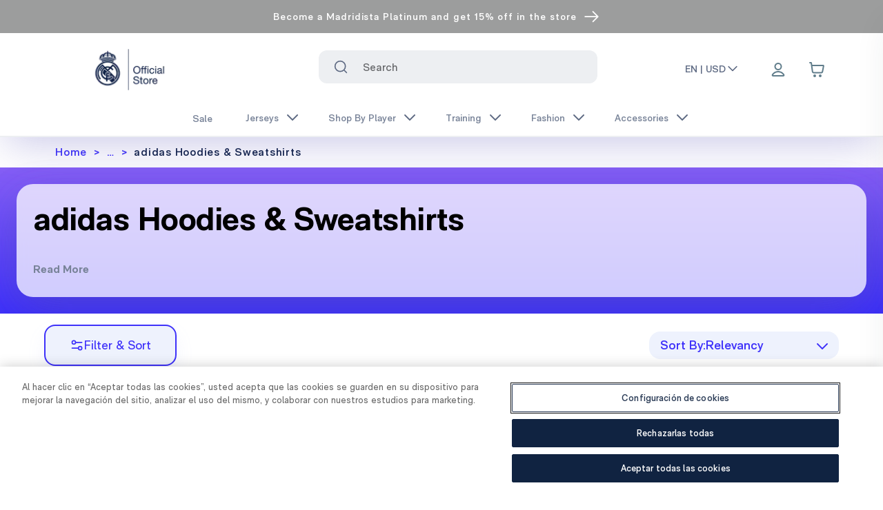

--- FILE ---
content_type: text/html; charset=utf-8
request_url: https://us.shop.realmadrid.com/adidas/hoodies
body_size: 41597
content:
<!DOCTYPE html><html lang="DEFAULT"><head><meta charSet="utf-8"/><style>
          :root {
              --white: 255 255 255 !important; --black: 0 0 0 !important; --blue-gray-50: 236 239 241 !important; --blue-gray-100: 207 216 220 !important; --blue-gray-200: 176 190 197 !important; --blue-gray-300: 144 164 174 !important; --blue-gray-400: 120 144 156 !important; --blue-gray-500: 96 125 139 !important; --blue-gray-600: 84 110 122 !important; --blue-gray-700: 69 90 100 !important; --blue-gray-800: 55 71 79 !important; --blue-gray-900: 38 50 56 !important; --gray-50: 251 253 255 !important; --gray-100: 243 245 248 !important; --gray-150: 237 239 242 !important; --gray-200: 225 229 234 !important; --gray-300: 199 204 214 !important; --gray-400: 99 100 103 !important; --gray-500: 140 149 166 !important; --gray-600: 120 131 152 !important; --gray-700: 94 106 131 !important; --gray-800: 67 82 110 !important; --gray-900: 41 57 90 !important; --gray-950: 15 33 69 !important; --gray-975: 20 20 43 !important; --brown-50: 239 235 233 !important; --brown-100: 215 204 200 !important; --brown-200: 188 170 164 !important; --brown-300: 161 136 127 !important; --brown-400: 141 110 99 !important; --brown-500: 121 85 72 !important; --brown-600: 109 76 65 !important; --brown-700: 93 64 55 !important; --brown-800: 78 52 46 !important; --brown-900: 62 39 35 !important; --deep-orange-50: 251 233 231 !important; --deep-orange-100: 255 204 188 !important; --deep-orange-200: 255 171 145 !important; --deep-orange-300: 255 138 101 !important; --deep-orange-400: 255 112 67 !important; --deep-orange-500: 255 87 34 !important; --deep-orange-600: 244 81 30 !important; --deep-orange-700: 230 74 25 !important; --deep-orange-800: 216 67 21 !important; --deep-orange-900: 191 54 12 !important; --orange-50: 255 243 224 !important; --orange-100: 255 224 178 !important; --orange-200: 255 204 128 !important; --orange-300: 255 183 77 !important; --orange-400: 255 167 38 !important; --orange-500: 255 152 0 !important; --orange-600: 251 140 0 !important; --orange-700: 245 124 0 !important; --orange-800: 239 124 0 !important; --orange-900: 230 81 0 !important; --amber-50: 255 248 225 !important; --amber-100: 255 248 233 !important; --amber-200: 255 224 130 !important; --amber-300: 254 237 200 !important; --amber-400: 255 202 40 !important; --amber-500: 255 223 154 !important; --amber-600: 255 179 0 !important; --amber-700: 234 172 48 !important; --amber-800: 255 143 0 !important; --amber-900: 148 99 0 !important; --yellow-50: 255 253 231 !important; --yellow-100: 255 249 196 !important; --yellow-200: 231 216 173 !important; --yellow-300: 255 225 166 !important; --yellow-400: 250 187 5 !important; --yellow-500: 219 168 86 !important; --yellow-600: 253 216 53 !important; --yellow-700: 248 202 103 !important; --yellow-800: 249 168 37 !important; --yellow-900: 175 133 66 !important; --lime-50: 249 251 231 !important; --lime-100: 240 244 195 !important; --lime-200: 230 238 156 !important; --lime-300: 220 231 117 !important; --lime-400: 212 225 87 !important; --lime-500: 205 220 57 !important; --lime-600: 192 202 51 !important; --lime-700: 175 180 43 !important; --lime-800: 158 157 36 !important; --lime-900: 130 119 23 !important; --light-green-50: 241 248 233 !important; --light-green-100: 220 237 200 !important; --light-green-200: 197 225 165 !important; --light-green-300: 174 213 129 !important; --light-green-400: 156 204 101 !important; --light-green-500: 139 195 74 !important; --light-green-600: 124 179 66 !important; --light-green-700: 104 159 56 !important; --light-green-800: 85 139 47 !important; --light-green-900: 51 105 30 !important; --green-50: 232 245 233 !important; --green-100: 241 249 234 !important; --green-200: 165 214 167 !important; --green-300: 224 242 209 !important; --green-400: 102 187 106 !important; --green-500: 162 217 140 !important; --green-600: 67 160 71 !important; --green-700: 61 146 61 !important; --green-800: 44 109 50 !important; --green-900: 2 108 2 !important; --teal-50: 255 34 255 !important; --teal-100: 178 223 219 !important; --teal-200: 128 203 196 !important; --teal-300: 77 182 172 !important; --teal-400: 38 166 154 !important; --teal-500: 0 150 136 !important; --teal-600: 0 150 136 !important; --teal-700: 0 121 107 !important; --teal-800: 0 105 92 !important; --teal-900: 0 77 64 !important; --cyan-50: 224 247 250 !important; --cyan-100: 178 235 242 !important; --cyan-200: 128 222 234 !important; --cyan-300: 61 208 225 !important; --cyan-400: 38 198 218 !important; --cyan-500: 0 188 212 !important; --cyan-600: 0 172 193 !important; --cyan-700: 0 151 167 !important; --cyan-800: 0 131 143 !important; --cyan-900: 0 96 100 !important; --light-blue-50: 225 245 254 !important; --light-blue-100: 179 229 252 !important; --light-blue-200: 129 212 250 !important; --light-blue-300: 79 195 247 !important; --light-blue-400: 41 182 246 !important; --light-blue-500: 3 169 250 !important; --light-blue-600: 3 155 229 !important; --light-blue-700: 2 136 209 !important; --light-blue-800: 2 119 189 !important; --light-blue-900: 1 87 155 !important; --blue-50: 227 242 253 !important; --blue-100: 187 222 251 !important; --blue-200: 144 202 249 !important; --blue-300: 100 181 246 !important; --blue-400: 66 165 245 !important; --blue-500: 33 150 243 !important; --blue-600: 30 136 229 !important; --blue-700: 25 118 210 !important; --blue-800: 21 101 192 !important; --blue-900: 13 71 161 !important; --indigo-50: 232 234 246 !important; --indigo-100: 197 202 233 !important; --indigo-200: 159 168 218 !important; --indigo-300: 121 134 203 !important; --indigo-400: 92 107 192 !important; --indigo-500: 63 81 181 !important; --indigo-600: 57 73 171 !important; --indigo-700: 48 63 159 !important; --indigo-800: 40 53 147 !important; --indigo-900: 26 35 126 !important; --deep-purple-50: 237 231 246 !important; --deep-purple-100: 238 242 253 !important; --deep-purple-200: 179 157 219 !important; --deep-purple-300: 222 229 253 !important; --deep-purple-400: 126 87 194 !important; --deep-purple-500: 143 160 245 !important; --deep-purple-600: 94 53 177 !important; --deep-purple-700: 62 49 250 !important; --deep-purple-800: 64 25 176 !important; --deep-purple-900: 33 21 171 !important; --purple-50: 243 229 245 !important; --purple-100: 237 235 250 !important; --purple-200: 206 147 216 !important; --purple-300: 222 229 253 !important; --purple-400: 171 71 188 !important; --purple-500: 169 145 236 !important; --purple-600: 142 36 170 !important; --purple-700: 135 96 246 !important; --purple-800: 106 27 154 !important; --purple-900: 63 24 176 !important; --pink-50: 252 228 236 !important; --pink-100: 248 187 208 !important; --pink-200: 244 143 177 !important; --pink-300: 240 98 146 !important; --pink-400: 236 64 122 !important; --pink-500: 233 30 99 !important; --pink-600: 216 27 96 !important; --pink-700: 194 24 91 !important; --pink-800: 173 20 87 !important; --pink-900: 136 14 79 !important; --red-50: 255 235 238 !important; --red-100: 255 241 246 !important; --red-200: 239 154 154 !important; --red-300: 252 227 236 !important; --red-400: 250 154 188 !important; --red-500: 202 2 79 !important; --red-600: 229 57 53 !important; --red-700: 158 0 56 !important; --red-800: 198 40 40 !important; --red-900: 183 28 28 !important; --background-500: 255 255 255 !important; --primary-foreground: 255 255 255 !important; --primary-50: 216 215 254 !important; --primary-100: 192 178 254 !important; --primary-200: 166 142 254 !important; --primary-300: 134 106 253 !important; --primary-400: 93 69 251 !important; --primary-500: 62 49 250 !important; --primary-600: 50 40 202 !important; --primary-700: 43 34 171 !important; --primary-800: 35 28 141 !important; --primary-900: 28 22 112 !important; --secondary-50: 0 0 0 !important; --secondary-100: 0 0 0 !important; --secondary-200: 0 0 0 !important; --secondary-300: 0 0 0 !important; --secondary-400: 0 0 0 !important; --secondary-500: 0 0 0 !important; --secondary-600: 0 0 0 !important; --secondary-700: 0 0 0 !important; --secondary-800: 0 0 0 !important; --secondary-900: 0 0 0 !important;
            }
          </style><style>
            :root {
              --font-primary: sans-serif;
            }
          </style><style>
            :root {
              --font-secondary: serif;
            }
          </style><link rel="icon" type="image/x-icon" href="https://images.ctfassets.net/7nqb12anqb19/6xk2A4152zJZy2peY72mp1/a5ffc566022f409a07abf65fa9919893/favicon-48x48.png"/><meta name="viewport" content="width=device-width, initial-scale=1"/><script type="application/ld+json">{
        "@context": "https://schema.org",
        "@type": "Organization",
        "url": "https://us.shop.realmadrid.com",
        "logo": "https://images.ctfassets.net/7nqb12anqb19/1Ydqcs7iaU2MIVTMMJodQQ/4527c3f91108020dc4cfbade03553780/logo-oficial-store.png"
      }</script><link rel="preload" as="image" imageSrcSet="/_next/image?url=https%3A%2F%2Fimages.ctfassets.net%2F7nqb12anqb19%2F1Ydqcs7iaU2MIVTMMJodQQ%2F4527c3f91108020dc4cfbade03553780%2Flogo-oficial-store.png&amp;w=128&amp;q=75 1x, /_next/image?url=https%3A%2F%2Fimages.ctfassets.net%2F7nqb12anqb19%2F1Ydqcs7iaU2MIVTMMJodQQ%2F4527c3f91108020dc4cfbade03553780%2Flogo-oficial-store.png&amp;w=256&amp;q=75 2x" fetchpriority="high"/><link rel="preload" as="image" imageSrcSet="/_next/image?url=https%3A%2F%2Flegends.broadleafcloud.com%2Fapi%2Fasset%2Fcontent%2FRMCFMS0315-01.jpg%3FcontextRequest%3D%257B%2522forceCatalogForFetch%2522%3Afalse%2C%2522forceFilterByCatalogIncludeInheritance%2522%3Afalse%2C%2522forceFilterByCatalogExcludeInheritance%2522%3Afalse%2C%2522applicationId%2522%3A%252201H4RD9NXMKQBQ1WVKM1181VD8%2522%2C%2522tenantId%2522%3A%2522REAL_MADRID%2522%257D&amp;w=256&amp;q=50 256w, /_next/image?url=https%3A%2F%2Flegends.broadleafcloud.com%2Fapi%2Fasset%2Fcontent%2FRMCFMS0315-01.jpg%3FcontextRequest%3D%257B%2522forceCatalogForFetch%2522%3Afalse%2C%2522forceFilterByCatalogIncludeInheritance%2522%3Afalse%2C%2522forceFilterByCatalogExcludeInheritance%2522%3Afalse%2C%2522applicationId%2522%3A%252201H4RD9NXMKQBQ1WVKM1181VD8%2522%2C%2522tenantId%2522%3A%2522REAL_MADRID%2522%257D&amp;w=384&amp;q=50 384w, /_next/image?url=https%3A%2F%2Flegends.broadleafcloud.com%2Fapi%2Fasset%2Fcontent%2FRMCFMS0315-01.jpg%3FcontextRequest%3D%257B%2522forceCatalogForFetch%2522%3Afalse%2C%2522forceFilterByCatalogIncludeInheritance%2522%3Afalse%2C%2522forceFilterByCatalogExcludeInheritance%2522%3Afalse%2C%2522applicationId%2522%3A%252201H4RD9NXMKQBQ1WVKM1181VD8%2522%2C%2522tenantId%2522%3A%2522REAL_MADRID%2522%257D&amp;w=640&amp;q=50 640w, /_next/image?url=https%3A%2F%2Flegends.broadleafcloud.com%2Fapi%2Fasset%2Fcontent%2FRMCFMS0315-01.jpg%3FcontextRequest%3D%257B%2522forceCatalogForFetch%2522%3Afalse%2C%2522forceFilterByCatalogIncludeInheritance%2522%3Afalse%2C%2522forceFilterByCatalogExcludeInheritance%2522%3Afalse%2C%2522applicationId%2522%3A%252201H4RD9NXMKQBQ1WVKM1181VD8%2522%2C%2522tenantId%2522%3A%2522REAL_MADRID%2522%257D&amp;w=750&amp;q=50 750w, /_next/image?url=https%3A%2F%2Flegends.broadleafcloud.com%2Fapi%2Fasset%2Fcontent%2FRMCFMS0315-01.jpg%3FcontextRequest%3D%257B%2522forceCatalogForFetch%2522%3Afalse%2C%2522forceFilterByCatalogIncludeInheritance%2522%3Afalse%2C%2522forceFilterByCatalogExcludeInheritance%2522%3Afalse%2C%2522applicationId%2522%3A%252201H4RD9NXMKQBQ1WVKM1181VD8%2522%2C%2522tenantId%2522%3A%2522REAL_MADRID%2522%257D&amp;w=828&amp;q=50 828w, /_next/image?url=https%3A%2F%2Flegends.broadleafcloud.com%2Fapi%2Fasset%2Fcontent%2FRMCFMS0315-01.jpg%3FcontextRequest%3D%257B%2522forceCatalogForFetch%2522%3Afalse%2C%2522forceFilterByCatalogIncludeInheritance%2522%3Afalse%2C%2522forceFilterByCatalogExcludeInheritance%2522%3Afalse%2C%2522applicationId%2522%3A%252201H4RD9NXMKQBQ1WVKM1181VD8%2522%2C%2522tenantId%2522%3A%2522REAL_MADRID%2522%257D&amp;w=1080&amp;q=50 1080w, /_next/image?url=https%3A%2F%2Flegends.broadleafcloud.com%2Fapi%2Fasset%2Fcontent%2FRMCFMS0315-01.jpg%3FcontextRequest%3D%257B%2522forceCatalogForFetch%2522%3Afalse%2C%2522forceFilterByCatalogIncludeInheritance%2522%3Afalse%2C%2522forceFilterByCatalogExcludeInheritance%2522%3Afalse%2C%2522applicationId%2522%3A%252201H4RD9NXMKQBQ1WVKM1181VD8%2522%2C%2522tenantId%2522%3A%2522REAL_MADRID%2522%257D&amp;w=1200&amp;q=50 1200w, /_next/image?url=https%3A%2F%2Flegends.broadleafcloud.com%2Fapi%2Fasset%2Fcontent%2FRMCFMS0315-01.jpg%3FcontextRequest%3D%257B%2522forceCatalogForFetch%2522%3Afalse%2C%2522forceFilterByCatalogIncludeInheritance%2522%3Afalse%2C%2522forceFilterByCatalogExcludeInheritance%2522%3Afalse%2C%2522applicationId%2522%3A%252201H4RD9NXMKQBQ1WVKM1181VD8%2522%2C%2522tenantId%2522%3A%2522REAL_MADRID%2522%257D&amp;w=1920&amp;q=50 1920w, /_next/image?url=https%3A%2F%2Flegends.broadleafcloud.com%2Fapi%2Fasset%2Fcontent%2FRMCFMS0315-01.jpg%3FcontextRequest%3D%257B%2522forceCatalogForFetch%2522%3Afalse%2C%2522forceFilterByCatalogIncludeInheritance%2522%3Afalse%2C%2522forceFilterByCatalogExcludeInheritance%2522%3Afalse%2C%2522applicationId%2522%3A%252201H4RD9NXMKQBQ1WVKM1181VD8%2522%2C%2522tenantId%2522%3A%2522REAL_MADRID%2522%257D&amp;w=2048&amp;q=50 2048w, /_next/image?url=https%3A%2F%2Flegends.broadleafcloud.com%2Fapi%2Fasset%2Fcontent%2FRMCFMS0315-01.jpg%3FcontextRequest%3D%257B%2522forceCatalogForFetch%2522%3Afalse%2C%2522forceFilterByCatalogIncludeInheritance%2522%3Afalse%2C%2522forceFilterByCatalogExcludeInheritance%2522%3Afalse%2C%2522applicationId%2522%3A%252201H4RD9NXMKQBQ1WVKM1181VD8%2522%2C%2522tenantId%2522%3A%2522REAL_MADRID%2522%257D&amp;w=3840&amp;q=50 3840w" imageSizes="(max-width: 768px) 50vw, 25vw" fetchpriority="high"/><link rel="preload" as="image" imageSrcSet="/_next/image?url=https%3A%2F%2Flegends.broadleafcloud.com%2Fapi%2Fasset%2Fcontent%2FRMCFYS0085-01.jpg%3FcontextRequest%3D%257B%2522forceCatalogForFetch%2522%3Afalse%2C%2522forceFilterByCatalogIncludeInheritance%2522%3Afalse%2C%2522forceFilterByCatalogExcludeInheritance%2522%3Afalse%2C%2522applicationId%2522%3A%252201H4RD9NXMKQBQ1WVKM1181VD8%2522%2C%2522tenantId%2522%3A%2522REAL_MADRID%2522%257D&amp;w=256&amp;q=50 256w, /_next/image?url=https%3A%2F%2Flegends.broadleafcloud.com%2Fapi%2Fasset%2Fcontent%2FRMCFYS0085-01.jpg%3FcontextRequest%3D%257B%2522forceCatalogForFetch%2522%3Afalse%2C%2522forceFilterByCatalogIncludeInheritance%2522%3Afalse%2C%2522forceFilterByCatalogExcludeInheritance%2522%3Afalse%2C%2522applicationId%2522%3A%252201H4RD9NXMKQBQ1WVKM1181VD8%2522%2C%2522tenantId%2522%3A%2522REAL_MADRID%2522%257D&amp;w=384&amp;q=50 384w, /_next/image?url=https%3A%2F%2Flegends.broadleafcloud.com%2Fapi%2Fasset%2Fcontent%2FRMCFYS0085-01.jpg%3FcontextRequest%3D%257B%2522forceCatalogForFetch%2522%3Afalse%2C%2522forceFilterByCatalogIncludeInheritance%2522%3Afalse%2C%2522forceFilterByCatalogExcludeInheritance%2522%3Afalse%2C%2522applicationId%2522%3A%252201H4RD9NXMKQBQ1WVKM1181VD8%2522%2C%2522tenantId%2522%3A%2522REAL_MADRID%2522%257D&amp;w=640&amp;q=50 640w, /_next/image?url=https%3A%2F%2Flegends.broadleafcloud.com%2Fapi%2Fasset%2Fcontent%2FRMCFYS0085-01.jpg%3FcontextRequest%3D%257B%2522forceCatalogForFetch%2522%3Afalse%2C%2522forceFilterByCatalogIncludeInheritance%2522%3Afalse%2C%2522forceFilterByCatalogExcludeInheritance%2522%3Afalse%2C%2522applicationId%2522%3A%252201H4RD9NXMKQBQ1WVKM1181VD8%2522%2C%2522tenantId%2522%3A%2522REAL_MADRID%2522%257D&amp;w=750&amp;q=50 750w, /_next/image?url=https%3A%2F%2Flegends.broadleafcloud.com%2Fapi%2Fasset%2Fcontent%2FRMCFYS0085-01.jpg%3FcontextRequest%3D%257B%2522forceCatalogForFetch%2522%3Afalse%2C%2522forceFilterByCatalogIncludeInheritance%2522%3Afalse%2C%2522forceFilterByCatalogExcludeInheritance%2522%3Afalse%2C%2522applicationId%2522%3A%252201H4RD9NXMKQBQ1WVKM1181VD8%2522%2C%2522tenantId%2522%3A%2522REAL_MADRID%2522%257D&amp;w=828&amp;q=50 828w, /_next/image?url=https%3A%2F%2Flegends.broadleafcloud.com%2Fapi%2Fasset%2Fcontent%2FRMCFYS0085-01.jpg%3FcontextRequest%3D%257B%2522forceCatalogForFetch%2522%3Afalse%2C%2522forceFilterByCatalogIncludeInheritance%2522%3Afalse%2C%2522forceFilterByCatalogExcludeInheritance%2522%3Afalse%2C%2522applicationId%2522%3A%252201H4RD9NXMKQBQ1WVKM1181VD8%2522%2C%2522tenantId%2522%3A%2522REAL_MADRID%2522%257D&amp;w=1080&amp;q=50 1080w, /_next/image?url=https%3A%2F%2Flegends.broadleafcloud.com%2Fapi%2Fasset%2Fcontent%2FRMCFYS0085-01.jpg%3FcontextRequest%3D%257B%2522forceCatalogForFetch%2522%3Afalse%2C%2522forceFilterByCatalogIncludeInheritance%2522%3Afalse%2C%2522forceFilterByCatalogExcludeInheritance%2522%3Afalse%2C%2522applicationId%2522%3A%252201H4RD9NXMKQBQ1WVKM1181VD8%2522%2C%2522tenantId%2522%3A%2522REAL_MADRID%2522%257D&amp;w=1200&amp;q=50 1200w, /_next/image?url=https%3A%2F%2Flegends.broadleafcloud.com%2Fapi%2Fasset%2Fcontent%2FRMCFYS0085-01.jpg%3FcontextRequest%3D%257B%2522forceCatalogForFetch%2522%3Afalse%2C%2522forceFilterByCatalogIncludeInheritance%2522%3Afalse%2C%2522forceFilterByCatalogExcludeInheritance%2522%3Afalse%2C%2522applicationId%2522%3A%252201H4RD9NXMKQBQ1WVKM1181VD8%2522%2C%2522tenantId%2522%3A%2522REAL_MADRID%2522%257D&amp;w=1920&amp;q=50 1920w, /_next/image?url=https%3A%2F%2Flegends.broadleafcloud.com%2Fapi%2Fasset%2Fcontent%2FRMCFYS0085-01.jpg%3FcontextRequest%3D%257B%2522forceCatalogForFetch%2522%3Afalse%2C%2522forceFilterByCatalogIncludeInheritance%2522%3Afalse%2C%2522forceFilterByCatalogExcludeInheritance%2522%3Afalse%2C%2522applicationId%2522%3A%252201H4RD9NXMKQBQ1WVKM1181VD8%2522%2C%2522tenantId%2522%3A%2522REAL_MADRID%2522%257D&amp;w=2048&amp;q=50 2048w, /_next/image?url=https%3A%2F%2Flegends.broadleafcloud.com%2Fapi%2Fasset%2Fcontent%2FRMCFYS0085-01.jpg%3FcontextRequest%3D%257B%2522forceCatalogForFetch%2522%3Afalse%2C%2522forceFilterByCatalogIncludeInheritance%2522%3Afalse%2C%2522forceFilterByCatalogExcludeInheritance%2522%3Afalse%2C%2522applicationId%2522%3A%252201H4RD9NXMKQBQ1WVKM1181VD8%2522%2C%2522tenantId%2522%3A%2522REAL_MADRID%2522%257D&amp;w=3840&amp;q=50 3840w" imageSizes="(max-width: 768px) 50vw, 25vw" fetchpriority="high"/><title>adidas Hoodies &amp; Sweatshirts - Official Real Madrid Store</title><meta name="description" content=""/><meta property="og:type" content="website"/><meta property="og:title" content="adidas Hoodies &amp; Sweatshirts - Official Real Madrid Store - Page 1"/><meta property="og:description" content=""/><meta property="og:site_name" content="Real Madrid CF"/><meta property="og:url" content="https://shop.realmadrid.com/"/><meta property="og:image" content="https://legends.broadleafcloud.com/api/asset/content/RMCFMS0315-01.jpg?contextRequest=%7B%22forceCatalogForFetch%22:false,%22forceFilterByCatalogIncludeInheritance%22:false,%22forceFilterByCatalogExcludeInheritance%22:false,%22applicationId%22:%2201H4RD9NXMKQBQ1WVKM1181VD8%22,%22tenantId%22:%22REAL_MADRID%22%7D"/><meta property="og:image:width" content="800"/><meta property="og:image:height" content="600"/><meta property="og:image:alt" content="Mens adidas DNA Sweatshirt 25/26 White"/><meta property="og:image" content="https://legends.broadleafcloud.com/api/asset/content/RMCFYS0085-01.jpg?contextRequest=%7B%22forceCatalogForFetch%22:false,%22forceFilterByCatalogIncludeInheritance%22:false,%22forceFilterByCatalogExcludeInheritance%22:false,%22applicationId%22:%2201H4RD9NXMKQBQ1WVKM1181VD8%22,%22tenantId%22:%22REAL_MADRID%22%7D"/><meta property="og:image:width" content="800"/><meta property="og:image:height" content="600"/><meta property="og:image:alt" content="Youth adidas Hoodie 25/26"/><meta name="twitter:card" content="summary_large_image"/><meta name="twitter:site" content="@realmadrid"/><meta name="twitter:creator" content="@realmadrid"/><meta name="google-site-verification" content="hZqwQLtEu46I10iGRzwETJ5RBimv11Jpr_EuErAqNoc"/><meta name="facebook-domain-verification" content="h6v8wkpfkc2bxekcyx96hue59u8uz9"/><meta name="viewport" content="width=device-width, initial-scale=1, maximum-scale=1, viewport-fit=cover"/><script type="application/ld+json">{"@context":"https://schema.org","@type":"BreadcrumbList","name":"Breadcrumb","itemListElement":[{"@type":"ListItem","position":1,"name":"Adidas","item":"https://us.shop.realmadrid.com/adidas"},{"@type":"ListItem","position":2,"name":"Hoodies","item":"https://us.shop.realmadrid.com/adidas/hoodies"}]}</script><meta name="robots" content="index,follow"/><meta name="googlebot" content="index,follow"/><link rel="canonical" href="https://us.shop.realmadrid.com/adidas/hoodies"/><link rel="alternate" hrefLang="x-default" href="https://shop.realmadrid.com/adidas/hoodies"/><link rel="alternate" hrefLang="en-us" href="https://us.shop.realmadrid.com/adidas/hoodies"/><link rel="alternate" hrefLang="es-mx" href="https://us.shop.realmadrid.com/es-mx/adidas/hoodies"/><link rel="alternate" hrefLang="fr-ca" href="https://us.shop.realmadrid.com/fr-ca/adidas/hoodies"/><link rel="alternate" hrefLang="es" href="https://shop.realmadrid.com/adidas/hoodies"/><link rel="alternate" hrefLang="en" href="https://shop.realmadrid.com/en-es/adidas/hoodies"/><link rel="alternate" hrefLang="fr" href="https://shop.realmadrid.com/fr-fr/adidas/hoodies"/><link rel="alternate" hrefLang="de" href="https://shop.realmadrid.com/de-de/adidas/hoodies"/><link rel="alternate" hrefLang="pt" href="https://shop.realmadrid.com/pt-pt/adidas/hoodies"/><link rel="alternate" hrefLang="en-gb" href="https://shop.realmadrid.com/en-gb/adidas/hoodies"/><link rel="alternate" hrefLang="en-au" href="https://shop.realmadrid.com/en-au/adidas/hoodies"/><link rel="alternate" hrefLang="ko" href="https://shop.realmadrid.com/ko-kr/adidas/hoodies"/><link rel="alternate" hrefLang="ja" href="https://shop.realmadrid.com/ja-jp/adidas/hoodies"/><link rel="alternate" hrefLang="zh" href="https://shop.realmadrid.com/zh-cn/adidas/hoodies"/><meta name="next-head-count" content="43"/><link data-next-font="" rel="preconnect" href="/" crossorigin="anonymous"/><script id="cookie-script-wrapper" type="text/javascript" data-nscript="beforeInteractive">function OptanonWrapper() {}</script><link rel="preload" href="/_next/static/css/69a8def384b876df.css" as="style"/><link rel="stylesheet" href="/_next/static/css/69a8def384b876df.css" data-n-g=""/><noscript data-n-css=""></noscript><script defer="" nomodule="" src="/_next/static/chunks/polyfills-42372ed130431b0a.js"></script><script id="cookie-script" src="https://cdn.cookielaw.org/scripttemplates/otSDKStub.js" type="text/javascript" charSet="UTF-8" data-domain-script="7544663c-f7ec-45c8-96cc-406acda864ce" defer="" data-nscript="beforeInteractive"></script><script src="/_next/static/chunks/webpack-f3a2bec36f117e61.js" defer=""></script><script src="/_next/static/chunks/framework-ab7ddb551c23d05a.js" defer=""></script><script src="/_next/static/chunks/main-2014c833ab743296.js" defer=""></script><script src="/_next/static/chunks/pages/_app-d5b1e994eda817c8.js" defer=""></script><script src="/_next/static/chunks/133-efd59fdd7c5b4915.js" defer=""></script><script src="/_next/static/chunks/pages/%5B...path%5D-e8fdcd84df929dda.js" defer=""></script><script src="/_next/static/1CjpolSl7q-lpJc-6IXsK/_buildManifest.js" defer=""></script><script src="/_next/static/1CjpolSl7q-lpJc-6IXsK/_ssgManifest.js" defer=""></script></head><body><div id="__next"><div dir="ltr"><div class="Toastify"></div><div class="Layout_root__7vH_G"><div><header class="relative block z-50" style="background:linear-gradient(180deg,#9c9d9d 0%,#9c9d9d 100%);color:#ffffff"><nav aria-label="top-0"><a target="_blank" rel="noopener noreferrer" class="text-center block" href="https://platinum.madridistas.com/en-us?utm_source=shop&amp;utm_medium=bluebanner&amp;utm_campaign=bluebanner-platinum_always-on-hazte-platinum_perm_en_global&amp;campaignId=56dc2c1c-5b65-4688-b3ee-18944f62f05b&amp;campaignChannel=shop-bluebanner"><div class="flex justify-center w-full items-center text-sm leading-[1.3] border-b border-white px-2 lg:px-8 py-8 md:py-6 h-10 overflow-hidden group hover:bg-white/[0.05] cursor-pointer font-semibold"><div class="text-center block md:line-clamp-2 line-clamp-3">Become a Madridista Platinum and get 15% off in the store</div><button placeholder="" class="relative select-none font-sans font-medium text-center uppercase transition-all disabled:opacity-50 disabled:shadow-none disabled:pointer-events-none ring-0 outline-none !overflow-visible w-8 max-w-[32px] h-8 max-h-[32px] rounded-lg text-xs hover:bg-deep-purple-500/10 active:bg-deep-purple-500/30 pl-12 inline-block align-middle text-white md:w-[17px] md:h-[14px]" type="button"><span class="absolute left-1/2 top-1/2 -translate-x-1/2 -translate-y-1/2 transform"><div class="w-[25px] overflow-auto"><svg viewBox="0 0 14 10" fill="none" aria-hidden="true" class="h-full flex items-center transition stroke-2 translate-x-[-0.25rem] group-hover:translate-x-0 overflow"><path fill-rule="evenodd" clip-rule="evenodd" d="M8.537.808a.5.5 0 01.817-.162l4 4a.5.5 0 010 .708l-4 4a.5.5 0 11-.708-.708L11.793 5.5H1a.5.5 0 010-1h10.793L8.646 1.354a.5.5 0 01-.109-.546z" fill="currentColor" class="flex items-center"></path></svg></div></span></button></div></a></nav></header></div><div class="will-change-transform duration-150 ease-out h-auto sticky top-0 bg-white" id="section-header"><div></div><div id="navigation-bar" class="top-0 shadow-lg" data-testid="navigation-bar"><header class="relative"><nav aria-label="Top" class="mx-auto"><div class="grid h-20 md:h-auto items-center w-full header-navigation pl-6 relative z-50"><button placeholder="" type="button" aria-label="Open menu" class="relative align-middle select-none font-sans font-medium text-center uppercase transition-all disabled:opacity-50 disabled:shadow-none disabled:pointer-events-none ring-0 outline-none !overflow-visible w-8 max-w-[32px] h-8 max-h-[32px] text-xs hover:bg-deep-purple-500/10 active:bg-deep-purple-500/30 rounded-[50%] text-white lg:hidden [grid-area:heading]"><span class="absolute left-1/2 top-1/2 -translate-x-1/2 -translate-y-1/2 transform"><svg xmlns="http://www.w3.org/2000/svg" fill="none" viewBox="0 0 24 24" stroke-width="1.5" stroke="currentColor" aria-hidden="true" data-slot="icon" class="h-6 w-6 stroke-gray-400 stroke-1 hover:scale-120" role="img"><path stroke-linecap="round" stroke-linejoin="round" d="M3.75 6.75h16.5M3.75 12h16.5m-16.5 5.25h16.5"></path></svg></span></button><div class="ms-[3.5em] xl:ms-[2.5em] [grid-area:heading]"><div class="w-auto justify-start" data-testid="logo"><a href="/"><div><div class="container mx-auto"><div class="md:flex md:py-2 items-center hidden lg:pl-16"><img alt="New Real Madrid Logo" fetchpriority="high" width="120" height="150" decoding="async" data-nimg="1" class="scale-110" style="color:transparent" srcSet="/_next/image?url=https%3A%2F%2Fimages.ctfassets.net%2F7nqb12anqb19%2F1Ydqcs7iaU2MIVTMMJodQQ%2F4527c3f91108020dc4cfbade03553780%2Flogo-oficial-store.png&amp;w=128&amp;q=75 1x, /_next/image?url=https%3A%2F%2Fimages.ctfassets.net%2F7nqb12anqb19%2F1Ydqcs7iaU2MIVTMMJodQQ%2F4527c3f91108020dc4cfbade03553780%2Flogo-oficial-store.png&amp;w=256&amp;q=75 2x" src="/_next/image?url=https%3A%2F%2Fimages.ctfassets.net%2F7nqb12anqb19%2F1Ydqcs7iaU2MIVTMMJodQQ%2F4527c3f91108020dc4cfbade03553780%2Flogo-oficial-store.png&amp;w=256&amp;q=75"/></div><div class="md:hidden flex"><img alt="New Real Madrid Logo" fetchpriority="high" width="120" height="150" decoding="async" data-nimg="1" class="mr-32" style="color:transparent" srcSet="/_next/image?url=https%3A%2F%2Fimages.ctfassets.net%2F7nqb12anqb19%2F1Ydqcs7iaU2MIVTMMJodQQ%2F4527c3f91108020dc4cfbade03553780%2Flogo-oficial-store.png&amp;w=128&amp;q=75 1x, /_next/image?url=https%3A%2F%2Fimages.ctfassets.net%2F7nqb12anqb19%2F1Ydqcs7iaU2MIVTMMJodQQ%2F4527c3f91108020dc4cfbade03553780%2Flogo-oficial-store.png&amp;w=256&amp;q=75 2x" src="/_next/image?url=https%3A%2F%2Fimages.ctfassets.net%2F7nqb12anqb19%2F1Ydqcs7iaU2MIVTMMJodQQ%2F4527c3f91108020dc4cfbade03553780%2Flogo-oficial-store.png&amp;w=256&amp;q=75"/></div></div></div></a></div></div><div class="lg:block mb-2 hidden shrink-0 lg:ml-6"><div class="px-6"><div class="w-full z-30 p-6 relative grid justify-items-start items-center md:items-start text-start rounded-lg backdrop-blur"><label class="hidden" for="search" id="headlessui-combobox-label-:Rpdil26:" data-headlessui-state="">Search</label><div class="absolute inset-y-0 left-0 flex items-center pointer-events-auto stroke-white z-10 ps-10"><button placeholder="" type="submit" aria-label="Search for &quot;&quot;" class="relative align-middle select-none font-sans font-medium text-center uppercase transition-all disabled:opacity-50 disabled:shadow-none disabled:pointer-events-none ring-0 outline-none !overflow-visible w-8 max-w-[32px] h-8 max-h-[32px] rounded-lg text-xs text-gray-700 hover:bg-gray-900/10 active:bg-gray-900/30"><span class="absolute left-1/2 top-1/2 -translate-x-1/2 -translate-y-1/2 transform"><svg xmlns="http://www.w3.org/2000/svg" width="24" height="24" viewBox="0 0 24 24" fill="none" stroke="currentColor" class="transition-all duration-200 ease-in-out w-5 h-5 stroke-current" role="img"><path d="M11 20C15.9706 20 20 15.9706 20 11C20 6.02944 15.9706 2 11 2C6.02944 2 2 6.02944 2 11C2 15.9706 6.02944 20 11 20Z" stroke-width="2" stroke-linecap="round" stroke-linejoin="round"></path><path d="M22 22L18 18" stroke-width="2" stroke-linecap="round" stroke-linejoin="round"></path></svg></span></button></div><div class="text-base w-full tracking-light relative transition-colors duration-150"><span class="sr-only">The following text field filters the results that follow as you type.</span><input class="ps-12 py-2 pr-10 lg:h-[48px] text-gray-400 bg-gray-150 focus:border-deep-purple-700 focus:ring-deep-purple-700 ps-16 py-2 pr-10 w-full h-[56px] lg:h-[48px] focus:ring-2 focus:outline-none font-bold placeholder:font-normal transition duration-150 ease-in-out appearance-none rounded-sm" placeholder="Search" aria-label="Search input" data-testid="searchbar" id="search" role="combobox" type="text" aria-expanded="false" aria-autocomplete="list" data-headlessui-state=""/></div></div></div></div><div class="ml-auto md:flex [grid-area:icons] flex justify-end items-center mr-2"><div class="lg:flex flex-nowrap hidden w-full justify-start"><div class="z-40 md:inline-block"><button class="cursor-pointer flex text-sm border-b-2 items-center w-fit whitespace-nowrap hover:text-deep-purple-700 font-semibold text-gray-700 border-transparent" aria-expanded="false" aria-haspopup="menu" id=":R1hil26H2:">EN | USD<svg width="24" viewBox="0 0 24 24" fill="none" xmlns="http://www.w3.org/2000/svg" class="transition-all duration-200 ease-in-out w-5 h-5 stroke-current rotate-180" stroke="currentColor"><g id="Arrow Chevron"><path id="Forward" d="M5 15.9629L11.9632 8.99972L18.9263 15.9629" stroke-width="2" stroke-linecap="round" stroke-linejoin="round"></path></g></svg></button></div></div><div class="ml-4 flow-root lg:ml-8 lg:pr-16"><div><nav class="relative flex items-center"><ul class="flex flex-row items-center justify-items-end h-full"><li class="relative top-1 md:flex md:top-0.5 lg:mr-2" aria-label="Link to profile"><button placeholder="" aria-label="Menu" data-testid="loginbutton" class="relative align-middle select-none font-sans font-medium text-center uppercase transition-all disabled:opacity-50 disabled:shadow-none disabled:pointer-events-none ring-0 outline-none !overflow-visible w-8 max-w-[32px] h-8 max-h-[32px] rounded-lg text-xs text-white active:bg-white/30 hover:rounded-md p-6 hover:shadow-sm hover:ring-inset hover:ring-deep-purple-100 hover:bg-deep-purple-100" type="button"><span class="absolute left-1/2 top-1/2 -translate-x-1/2 -translate-y-1/2 transform"><svg xmlns="http://www.w3.org/2000/svg" width="24" height="24" fill="none" viewBox="0 0 24 24" stroke="#607D8B" stroke-width="2" stroke-linecap="round" stroke-linejoin="round" class="md:mb-1 mb-2" role="img"><path d="M11.9999 15C8.82977 15 6.01065 16.5306 4.21585 18.906C3.82956 19.4172 3.63641 19.6728 3.64273 20.0183C3.64761 20.2852 3.81521 20.6219 4.02522 20.7867C4.29704 21 4.67372 21 5.42708 21H18.5726C19.326 21 19.7027 21 19.9745 20.7867C20.1845 20.6219 20.3521 20.2852 20.357 20.0183C20.3633 19.6728 20.1701 19.4172 19.7839 18.906C17.9891 16.5306 15.1699 15 11.9999 15Z"></path><path d="M11.9999 12C14.4851 12 16.4999 9.98528 16.4999 7.5C16.4999 5.01472 14.4851 3 11.9999 3C9.51457 3 7.49985 5.01472 7.49985 7.5C7.49985 9.98528 9.51457 12 11.9999 12Z"></path></svg></span></button></li><li><button placeholder="" aria-label="Cart items: 0" data-testid="cartbutton" class="relative align-middle select-none font-sans font-medium text-center uppercase transition-all disabled:opacity-50 disabled:shadow-none disabled:pointer-events-none ring-0 outline-none !overflow-visible w-8 max-w-[32px] h-8 max-h-[32px] rounded-lg text-xs text-deep-purple-700 active:bg-deep-purple-500/30 hover:rounded-md p-6 hover:shadow-sm hover:ring-inset hover:ring-deep-purple-100 hover:bg-deep-purple-100" type="button"><span class="absolute left-1/2 top-1/2 -translate-x-1/2 -translate-y-1/2 transform"><svg role="img" xmlns="http://www.w3.org/2000/svg" width="24" height="24" viewBox="0 0 24 24" fill="none"><path d="M2 2H3.30616C3.55218 2 3.67519 2 3.77418 2.04524C3.86142 2.08511 3.93535 2.14922 3.98715 2.22995C4.04593 2.32154 4.06333 2.44332 4.09812 2.68686L4.57143 6M4.57143 6L5.62332 13.7314C5.75681 14.7125 5.82355 15.2031 6.0581 15.5723C6.26478 15.8977 6.56108 16.1564 6.91135 16.3174C7.30886 16.5 7.80394 16.5 8.79411 16.5H17.352C18.2945 16.5 18.7658 16.5 19.151 16.3304C19.4905 16.1809 19.7818 15.9398 19.9923 15.6342C20.2309 15.2876 20.3191 14.8247 20.4955 13.8988L21.8191 6.94969C21.8812 6.62381 21.9122 6.46087 21.8672 6.3335C21.8278 6.22177 21.7499 6.12768 21.6475 6.06802C21.5308 6 21.365 6 21.0332 6H4.57143ZM10 21C10 21.5523 9.55228 22 9 22C8.44772 22 8 21.5523 8 21C8 20.4477 8.44772 20 9 20C9.55228 20 10 20.4477 10 21ZM18 21C18 21.5523 17.5523 22 17 22C16.4477 22 16 21.5523 16 21C16 20.4477 16.4477 20 17 20C17.5523 20 18 20.4477 18 21Z" stroke="#607D8B" stroke-width="2" stroke-linecap="round" stroke-linejoin="round"></path></svg></span></button></li></ul></nav></div></div></div></div><div class="relative"><div class="block w-full flex-none absolute top-0 bg-white overflow-hidden z-50" style="height:0px"><dl class="px-6"><button class="sr-only">Close menu</button><div data-headlessui-state=""><a href="/sale"><button class="py-3 w-full" id="headlessui-disclosure-button-:R6mil26:" type="button" aria-expanded="false" data-headlessui-state=""><div class="p-4 flex text-left w-full justify-between items-center group hover:bg-deep-purple-300 rounded"><span class="flex gap-4 items-center"><p class="text-lg text-gray-800 font-semibold group-hover:text-deep-purple-700">Sale</p></span></div></button></a></div><div data-headlessui-state=""><button class="py-3 w-full" id="headlessui-disclosure-button-:R1amil26:" type="button" aria-expanded="false" data-headlessui-state=""><div class="p-4 flex text-left w-full justify-between items-center group hover:bg-deep-purple-300 rounded"><span class="flex gap-4 items-center"><p class="text-lg text-gray-800 font-semibold group-hover:text-deep-purple-700">Jerseys</p></span><span><svg width="24" viewBox="0 0 24 24" fill="none" xmlns="http://www.w3.org/2000/svg" class="rotate-90" stroke="currentColor"><g id="Arrow Chevron"><path id="Forward" d="M5 15.9629L11.9632 8.99972L18.9263 15.9629" stroke-width="2" stroke-linecap="round" stroke-linejoin="round"></path></g></svg></span></div></button></div><div data-headlessui-state=""><button class="py-3 w-full" id="headlessui-disclosure-button-:R1emil26:" type="button" aria-expanded="false" data-headlessui-state=""><div class="p-4 flex text-left w-full justify-between items-center group hover:bg-deep-purple-300 rounded"><span class="flex gap-4 items-center"><p class="text-lg text-gray-800 font-semibold group-hover:text-deep-purple-700">Shop By Player</p></span><span><svg width="24" viewBox="0 0 24 24" fill="none" xmlns="http://www.w3.org/2000/svg" class="rotate-90" stroke="currentColor"><g id="Arrow Chevron"><path id="Forward" d="M5 15.9629L11.9632 8.99972L18.9263 15.9629" stroke-width="2" stroke-linecap="round" stroke-linejoin="round"></path></g></svg></span></div></button></div><div data-headlessui-state=""><button class="py-3 w-full" id="headlessui-disclosure-button-:R1imil26:" type="button" aria-expanded="false" data-headlessui-state=""><div class="p-4 flex text-left w-full justify-between items-center group hover:bg-deep-purple-300 rounded"><span class="flex gap-4 items-center"><p class="text-lg text-gray-800 font-semibold group-hover:text-deep-purple-700">Training</p></span><span><svg width="24" viewBox="0 0 24 24" fill="none" xmlns="http://www.w3.org/2000/svg" class="rotate-90" stroke="currentColor"><g id="Arrow Chevron"><path id="Forward" d="M5 15.9629L11.9632 8.99972L18.9263 15.9629" stroke-width="2" stroke-linecap="round" stroke-linejoin="round"></path></g></svg></span></div></button></div><div data-headlessui-state=""><button class="py-3 w-full" id="headlessui-disclosure-button-:R1mmil26:" type="button" aria-expanded="false" data-headlessui-state=""><div class="p-4 flex text-left w-full justify-between items-center group hover:bg-deep-purple-300 rounded"><span class="flex gap-4 items-center"><p class="text-lg text-gray-800 font-semibold group-hover:text-deep-purple-700">Fashion</p></span><span><svg width="24" viewBox="0 0 24 24" fill="none" xmlns="http://www.w3.org/2000/svg" class="rotate-90" stroke="currentColor"><g id="Arrow Chevron"><path id="Forward" d="M5 15.9629L11.9632 8.99972L18.9263 15.9629" stroke-width="2" stroke-linecap="round" stroke-linejoin="round"></path></g></svg></span></div></button></div><div data-headlessui-state=""><button class="py-3 w-full" id="headlessui-disclosure-button-:R1qmil26:" type="button" aria-expanded="false" data-headlessui-state=""><div class="p-4 flex text-left w-full justify-between items-center group hover:bg-deep-purple-300 rounded"><span class="flex gap-4 items-center"><p class="text-lg text-gray-800 font-semibold group-hover:text-deep-purple-700">Accessories</p></span><span><svg width="24" viewBox="0 0 24 24" fill="none" xmlns="http://www.w3.org/2000/svg" class="rotate-90" stroke="currentColor"><g id="Arrow Chevron"><path id="Forward" d="M5 15.9629L11.9632 8.99972L18.9263 15.9629" stroke-width="2" stroke-linecap="round" stroke-linejoin="round"></path></g></svg></span></div></button></div></dl></div></div><div class="[grid-area:navigation] grid col-auto gap-x-5 text-center"><div class="hidden lg:block lg:self-stretch "><div class="flex text-center justify-center items-center content-center border-b-[2px] border-gray-150 px-4 space-x-4"><div class="flex" data-testid="category" data-headlessui-state=""><div class="group"><div class="relative flex"><button class="border-none border-b-transparent relative z-10 flex items-center transition-colors ease-out duration-200 text-md font-bold -mb-px pt-px focus:[outline:0] border-b-2 px-3 pb-2" data-testid="category" type="button" aria-expanded="false" data-headlessui-state=""><a class="hover:!text-deep-purple-700 font-semibold inline-flex flex-wrap pt-2 pb-2 pr-2 text-gray-600 text-sm" href="/sale">Sale</a></button></div><div class="transition-opacity duration-200 ease-in-out opacity-0"><div class="absolute top-full inset-x-0 text-sm z-10 font-bold group-hover:block" id="headlessui-popover-panel-:R4inil26:" tabindex="-1" data-headlessui-state=""></div></div></div></div><div class="flex" data-testid="category" data-headlessui-state=""><div class="group"><div class="relative flex"><button class="border-b-transparent relative z-10 flex items-center transition-colors ease-out duration-200 text-md font-bold -mb-px pt-px focus:[outline:0] border-b-2 px-3 pb-2" data-testid="category" type="button" aria-expanded="false" data-headlessui-state=""><a class="font-semibold inline-flex flex-wrap pt-2 pb-2 pr-2 text-gray-600 text-sm" href="/content/jerseys-kits">Jerseys</a><div class="group-hover:text-deep-purple-700 text-gray-700"><svg width="24" viewBox="0 0 24 24" fill="none" xmlns="http://www.w3.org/2000/svg" class="rotate-180" stroke="currentColor"><g id="Arrow Chevron"><path id="Forward" d="M5 15.9629L11.9632 8.99972L18.9263 15.9629" stroke-width="2" stroke-linecap="round" stroke-linejoin="round"></path></g></svg></div></button></div><div class="transition-opacity duration-200 ease-in-out opacity-0"><div class="absolute top-full inset-x-0 text-sm z-10 font-bold group-hover:block" id="headlessui-popover-panel-:R4knil26:" tabindex="-1" data-headlessui-state=""><div class="absolute inset-0 top-1/2 bg-white shadow" aria-hidden="true"></div><div class="relative bg-white"><div class="flex justify-center px-16 py-8"><div class="w-full h-full flex flex-col gap-1"><div class="mx-4"><a id="Home Jersey 25/26-heading" class="text-start font-bold justify-between cursor-pointer xl:text-lg text-base" href="/jerseys-kits/25-26"><img alt="Home Jersey 25/26" loading="lazy" width="320" height="320" decoding="async" data-nimg="1" class="w-full h-auto rounded" style="color:transparent" srcSet="/_next/image?url=https%3A%2F%2Fimages.ctfassets.net%2F7nqb12anqb19%2F5BEQmr64EW5qc9i8Kw2FFx%2F2d37859db1f20e46eebc16bdd1a4d655%2Fnav_menu_320x320.jpg&amp;w=384&amp;q=75 1x, /_next/image?url=https%3A%2F%2Fimages.ctfassets.net%2F7nqb12anqb19%2F5BEQmr64EW5qc9i8Kw2FFx%2F2d37859db1f20e46eebc16bdd1a4d655%2Fnav_menu_320x320.jpg&amp;w=640&amp;q=75 2x" src="/_next/image?url=https%3A%2F%2Fimages.ctfassets.net%2F7nqb12anqb19%2F5BEQmr64EW5qc9i8Kw2FFx%2F2d37859db1f20e46eebc16bdd1a4d655%2Fnav_menu_320x320.jpg&amp;w=640&amp;q=75"/><div class="grid max-w-full border-b-2 border-gray-150 pt-4 pb-2">Home Jersey 25/26</div></a></div><ul role="list" aria-labelledby="Home Jersey 25/26-heading" class="flex flex-col gap-1 h-[20%]"><li class="flex" data-testid="subcategory"><a class="block w-fit" href="/jerseys-kits/home/mens"><div class="align-middle select-none font-sans font-normal text-center transition-all disabled:opacity-50 disabled:shadow-none disabled:pointer-events-none justify-center cursor-pointer text-md py-3 px-6 rounded-[16px] text-gray-800 hover:text-deep-purple-700 hover:bg-deep-purple-300 underline-none outline-none border-none rounded-sm font-semibold text-start normal-case leading-2 text-sm xl:text-base text-gray-600 px-4 py-2">Mens</div></a></li><li class="flex" data-testid="subcategory"><a class="block w-fit" href="/jerseys-kits/home/womens"><div class="align-middle select-none font-sans font-normal text-center transition-all disabled:opacity-50 disabled:shadow-none disabled:pointer-events-none justify-center cursor-pointer text-md py-3 px-6 rounded-[16px] text-gray-800 hover:text-deep-purple-700 hover:bg-deep-purple-300 underline-none outline-none border-none rounded-sm font-semibold text-start normal-case leading-2 text-sm xl:text-base text-gray-600 px-4 py-2">Womens</div></a></li><li class="flex" data-testid="subcategory"><a class="block w-fit" href="/jerseys-kits/home/youth"><div class="align-middle select-none font-sans font-normal text-center transition-all disabled:opacity-50 disabled:shadow-none disabled:pointer-events-none justify-center cursor-pointer text-md py-3 px-6 rounded-[16px] text-gray-800 hover:text-deep-purple-700 hover:bg-deep-purple-300 underline-none outline-none border-none rounded-sm font-semibold text-start normal-case leading-2 text-sm xl:text-base text-gray-600 px-4 py-2">Youth</div></a></li><li class="flex" data-testid="subcategory"><a class="block w-fit" href="/jerseys-kits/home"><div class="align-middle select-none font-sans font-normal text-center transition-all disabled:opacity-50 disabled:shadow-none disabled:pointer-events-none justify-center cursor-pointer text-md py-3 px-6 rounded-[16px] text-gray-800 hover:text-deep-purple-700 hover:bg-deep-purple-300 underline-none outline-none border-none rounded-sm font-semibold text-start normal-case leading-2 text-sm xl:text-base text-gray-600 px-4 py-2">Shop all</div></a></li></ul></div><div class="w-full h-full flex flex-col gap-1"><div class="mx-4"><a id="Away Jersey 25/26-heading" class="text-start font-bold justify-between cursor-pointer xl:text-lg text-base" href="/jerseys-kits/away"><img alt="Away Jersey 25/26" loading="lazy" width="320" height="320" decoding="async" data-nimg="1" class="w-full h-auto rounded" style="color:transparent" srcSet="/_next/image?url=https%3A%2F%2Fimages.ctfassets.net%2F7nqb12anqb19%2F6IXFluXZTsInk3DZSebA5S%2F52414de530fce6c815a49e8eb7e4e80d%2Fnav_menu_320x320__3_.jpg&amp;w=384&amp;q=75 1x, /_next/image?url=https%3A%2F%2Fimages.ctfassets.net%2F7nqb12anqb19%2F6IXFluXZTsInk3DZSebA5S%2F52414de530fce6c815a49e8eb7e4e80d%2Fnav_menu_320x320__3_.jpg&amp;w=640&amp;q=75 2x" src="/_next/image?url=https%3A%2F%2Fimages.ctfassets.net%2F7nqb12anqb19%2F6IXFluXZTsInk3DZSebA5S%2F52414de530fce6c815a49e8eb7e4e80d%2Fnav_menu_320x320__3_.jpg&amp;w=640&amp;q=75"/><div class="grid max-w-full border-b-2 border-gray-150 pt-4 pb-2">Away Jersey 25/26</div></a></div><ul role="list" aria-labelledby="Away Jersey 25/26-heading" class="flex flex-col gap-1 h-[20%]"><li class="flex" data-testid="subcategory"><a class="block w-fit" href="/jerseys-kits/away/mens"><div class="align-middle select-none font-sans font-normal text-center transition-all disabled:opacity-50 disabled:shadow-none disabled:pointer-events-none justify-center cursor-pointer text-md py-3 px-6 rounded-[16px] text-gray-800 hover:text-deep-purple-700 hover:bg-deep-purple-300 underline-none outline-none border-none rounded-sm font-semibold text-start normal-case leading-2 text-sm xl:text-base text-gray-600 px-4 py-2">Mens</div></a></li><li class="flex" data-testid="subcategory"><a class="block w-fit" href="/jerseys-kits/away/womens"><div class="align-middle select-none font-sans font-normal text-center transition-all disabled:opacity-50 disabled:shadow-none disabled:pointer-events-none justify-center cursor-pointer text-md py-3 px-6 rounded-[16px] text-gray-800 hover:text-deep-purple-700 hover:bg-deep-purple-300 underline-none outline-none border-none rounded-sm font-semibold text-start normal-case leading-2 text-sm xl:text-base text-gray-600 px-4 py-2">Womens</div></a></li><li class="flex" data-testid="subcategory"><a class="block w-fit" href="/jerseys-kits/away/youth"><div class="align-middle select-none font-sans font-normal text-center transition-all disabled:opacity-50 disabled:shadow-none disabled:pointer-events-none justify-center cursor-pointer text-md py-3 px-6 rounded-[16px] text-gray-800 hover:text-deep-purple-700 hover:bg-deep-purple-300 underline-none outline-none border-none rounded-sm font-semibold text-start normal-case leading-2 text-sm xl:text-base text-gray-600 px-4 py-2">Youth</div></a></li><li class="flex" data-testid="subcategory"><a class="block w-fit" href="/jerseys-kits/away"><div class="align-middle select-none font-sans font-normal text-center transition-all disabled:opacity-50 disabled:shadow-none disabled:pointer-events-none justify-center cursor-pointer text-md py-3 px-6 rounded-[16px] text-gray-800 hover:text-deep-purple-700 hover:bg-deep-purple-300 underline-none outline-none border-none rounded-sm font-semibold text-start normal-case leading-2 text-sm xl:text-base text-gray-600 px-4 py-2">Shop all</div></a></li></ul></div><div class="w-full h-full flex flex-col gap-1"><div class="mx-4"><a id="Third Jersey 25/26-heading" class="text-start font-bold justify-between cursor-pointer xl:text-lg text-base" href="/jerseys-kits/third"><img alt="Third Jersey 25/26" loading="lazy" width="320" height="320" decoding="async" data-nimg="1" class="w-full h-auto rounded" style="color:transparent" srcSet="/_next/image?url=https%3A%2F%2Fimages.ctfassets.net%2F7nqb12anqb19%2F2bqCJ42LCeK1sUuZ8i9Aoq%2F98a382dd5753c3364e049849cd5046dd%2FNAV-MENU-PEQUE%C3%83_O-THIRD.jpg&amp;w=384&amp;q=75 1x, /_next/image?url=https%3A%2F%2Fimages.ctfassets.net%2F7nqb12anqb19%2F2bqCJ42LCeK1sUuZ8i9Aoq%2F98a382dd5753c3364e049849cd5046dd%2FNAV-MENU-PEQUE%C3%83_O-THIRD.jpg&amp;w=640&amp;q=75 2x" src="/_next/image?url=https%3A%2F%2Fimages.ctfassets.net%2F7nqb12anqb19%2F2bqCJ42LCeK1sUuZ8i9Aoq%2F98a382dd5753c3364e049849cd5046dd%2FNAV-MENU-PEQUE%C3%83_O-THIRD.jpg&amp;w=640&amp;q=75"/><div class="grid max-w-full border-b-2 border-gray-150 pt-4 pb-2">Third Jersey 25/26</div></a></div><ul role="list" aria-labelledby="Third Jersey 25/26-heading" class="flex flex-col gap-1 h-[20%]"><li class="flex" data-testid="subcategory"><a class="block w-fit" href="/jerseys-kits/third/mens"><div class="align-middle select-none font-sans font-normal text-center transition-all disabled:opacity-50 disabled:shadow-none disabled:pointer-events-none justify-center cursor-pointer text-md py-3 px-6 rounded-[16px] text-gray-800 hover:text-deep-purple-700 hover:bg-deep-purple-300 underline-none outline-none border-none rounded-sm font-semibold text-start normal-case leading-2 text-sm xl:text-base text-gray-600 px-4 py-2">Mens</div></a></li><li class="flex" data-testid="subcategory"><a class="block w-fit" href="/jerseys-kits/third/womens"><div class="align-middle select-none font-sans font-normal text-center transition-all disabled:opacity-50 disabled:shadow-none disabled:pointer-events-none justify-center cursor-pointer text-md py-3 px-6 rounded-[16px] text-gray-800 hover:text-deep-purple-700 hover:bg-deep-purple-300 underline-none outline-none border-none rounded-sm font-semibold text-start normal-case leading-2 text-sm xl:text-base text-gray-600 px-4 py-2">Womens</div></a></li><li class="flex" data-testid="subcategory"><a class="block w-fit" href="/jerseys-kits/third/youth"><div class="align-middle select-none font-sans font-normal text-center transition-all disabled:opacity-50 disabled:shadow-none disabled:pointer-events-none justify-center cursor-pointer text-md py-3 px-6 rounded-[16px] text-gray-800 hover:text-deep-purple-700 hover:bg-deep-purple-300 underline-none outline-none border-none rounded-sm font-semibold text-start normal-case leading-2 text-sm xl:text-base text-gray-600 px-4 py-2">Youth</div></a></li><li class="flex" data-testid="subcategory"><a class="block w-fit" href="/jerseys-kits/third"><div class="align-middle select-none font-sans font-normal text-center transition-all disabled:opacity-50 disabled:shadow-none disabled:pointer-events-none justify-center cursor-pointer text-md py-3 px-6 rounded-[16px] text-gray-800 hover:text-deep-purple-700 hover:bg-deep-purple-300 underline-none outline-none border-none rounded-sm font-semibold text-start normal-case leading-2 text-sm xl:text-base text-gray-600 px-4 py-2">Shop all</div></a></li></ul></div><div class="w-full h-full flex flex-col gap-1"><div class="mx-4"><a id="Goalkeeper Jersey 25/26-heading" class="text-start font-bold justify-between cursor-pointer xl:text-lg text-base" href="/jerseys-kits/goalkeepers"><img alt="Goalkeeper Jersey 25/26" loading="lazy" width="320" height="320" decoding="async" data-nimg="1" class="w-full h-auto rounded" style="color:transparent" srcSet="/_next/image?url=https%3A%2F%2Fimages.ctfassets.net%2F7nqb12anqb19%2F7Hwvm78TLYvQc3n73snQeN%2Fd23a207aaec72bbb5ebba06894cd25e2%2Fnav_menu_320x320__1_.jpg&amp;w=384&amp;q=75 1x, /_next/image?url=https%3A%2F%2Fimages.ctfassets.net%2F7nqb12anqb19%2F7Hwvm78TLYvQc3n73snQeN%2Fd23a207aaec72bbb5ebba06894cd25e2%2Fnav_menu_320x320__1_.jpg&amp;w=640&amp;q=75 2x" src="/_next/image?url=https%3A%2F%2Fimages.ctfassets.net%2F7nqb12anqb19%2F7Hwvm78TLYvQc3n73snQeN%2Fd23a207aaec72bbb5ebba06894cd25e2%2Fnav_menu_320x320__1_.jpg&amp;w=640&amp;q=75"/><div class="grid max-w-full border-b-2 border-gray-150 pt-4 pb-2">Goalkeeper Jersey 25/26</div></a></div><ul role="list" aria-labelledby="Goalkeeper Jersey 25/26-heading" class="flex flex-col gap-1 h-[20%]"><li class="flex" data-testid="subcategory"><a class="block w-fit" href="/jerseys-kits/goalkeepers/mens"><div class="align-middle select-none font-sans font-normal text-center transition-all disabled:opacity-50 disabled:shadow-none disabled:pointer-events-none justify-center cursor-pointer text-md py-3 px-6 rounded-[16px] text-gray-800 hover:text-deep-purple-700 hover:bg-deep-purple-300 underline-none outline-none border-none rounded-sm font-semibold text-start normal-case leading-2 text-sm xl:text-base text-gray-600 px-4 py-2">Mens</div></a></li><li class="flex" data-testid="subcategory"><a class="block w-fit" href="/jerseys-kits/goalkeepers/youth"><div class="align-middle select-none font-sans font-normal text-center transition-all disabled:opacity-50 disabled:shadow-none disabled:pointer-events-none justify-center cursor-pointer text-md py-3 px-6 rounded-[16px] text-gray-800 hover:text-deep-purple-700 hover:bg-deep-purple-300 underline-none outline-none border-none rounded-sm font-semibold text-start normal-case leading-2 text-sm xl:text-base text-gray-600 px-4 py-2">Youth</div></a></li><li class="flex" data-testid="subcategory"><a class="block w-fit" href="/jerseys-kits/goalkeepers"><div class="align-middle select-none font-sans font-normal text-center transition-all disabled:opacity-50 disabled:shadow-none disabled:pointer-events-none justify-center cursor-pointer text-md py-3 px-6 rounded-[16px] text-gray-800 hover:text-deep-purple-700 hover:bg-deep-purple-300 underline-none outline-none border-none rounded-sm font-semibold text-start normal-case leading-2 text-sm xl:text-base text-gray-600 px-4 py-2">Shop all</div></a></li></ul></div><div class="w-full h-full flex flex-col gap-1"><div class="mx-4"><a id="Basketball Jersey 25/26-heading" class="text-start font-bold justify-between cursor-pointer xl:text-lg text-base" href="/jerseys-kits/basketball"><img alt="Basketball Jersey 25/26" loading="lazy" width="320" height="320" decoding="async" data-nimg="1" class="w-full h-auto rounded" style="color:transparent" srcSet="/_next/image?url=https%3A%2F%2Fimages.ctfassets.net%2F7nqb12anqb19%2F1QkwvXJB2Rz7BXrCfK3VhZ%2F01a755ecf8132c79ab10413b4abf4290%2Fnav-320x320-Basket.jpg&amp;w=384&amp;q=75 1x, /_next/image?url=https%3A%2F%2Fimages.ctfassets.net%2F7nqb12anqb19%2F1QkwvXJB2Rz7BXrCfK3VhZ%2F01a755ecf8132c79ab10413b4abf4290%2Fnav-320x320-Basket.jpg&amp;w=640&amp;q=75 2x" src="/_next/image?url=https%3A%2F%2Fimages.ctfassets.net%2F7nqb12anqb19%2F1QkwvXJB2Rz7BXrCfK3VhZ%2F01a755ecf8132c79ab10413b4abf4290%2Fnav-320x320-Basket.jpg&amp;w=640&amp;q=75"/><div class="grid max-w-full border-b-2 border-gray-150 pt-4 pb-2">Basketball Jersey 25/26</div></a></div><ul role="list" aria-labelledby="Basketball Jersey 25/26-heading" class="flex flex-col gap-1 h-[20%]"><li class="flex" data-testid="subcategory"><a class="block w-fit" href="/jerseys-kits/basketball/mens"><div class="align-middle select-none font-sans font-normal text-center transition-all disabled:opacity-50 disabled:shadow-none disabled:pointer-events-none justify-center cursor-pointer text-md py-3 px-6 rounded-[16px] text-gray-800 hover:text-deep-purple-700 hover:bg-deep-purple-300 underline-none outline-none border-none rounded-sm font-semibold text-start normal-case leading-2 text-sm xl:text-base text-gray-600 px-4 py-2">Mens</div></a></li><li class="flex" data-testid="subcategory"><a class="block w-fit" href="/content/players/basketball"><div class="align-middle select-none font-sans font-normal text-center transition-all disabled:opacity-50 disabled:shadow-none disabled:pointer-events-none justify-center cursor-pointer text-md py-3 px-6 rounded-[16px] text-gray-800 hover:text-deep-purple-700 hover:bg-deep-purple-300 underline-none outline-none border-none rounded-sm font-semibold text-start normal-case leading-2 text-sm xl:text-base text-gray-600 px-4 py-2">Shop by player</div></a></li></ul></div><div class="w-full h-full flex flex-col gap-1"><div class="mx-4"><a id="Jerseys - Highlights-heading" class="text-start font-bold justify-between cursor-pointer xl:text-lg text-base" href="/content/custom"><img alt="Jerseys - Highlights" loading="lazy" width="320" height="320" decoding="async" data-nimg="1" class="w-full h-auto rounded" style="color:transparent" srcSet="/_next/image?url=https%3A%2F%2Fimages.ctfassets.net%2F7nqb12anqb19%2F578vSp06T6fQIxr5QASMOv%2F3a7845e34834866c48eba43883856aff%2Fnav_menu_320x320__2_.jpg&amp;w=384&amp;q=75 1x, /_next/image?url=https%3A%2F%2Fimages.ctfassets.net%2F7nqb12anqb19%2F578vSp06T6fQIxr5QASMOv%2F3a7845e34834866c48eba43883856aff%2Fnav_menu_320x320__2_.jpg&amp;w=640&amp;q=75 2x" src="/_next/image?url=https%3A%2F%2Fimages.ctfassets.net%2F7nqb12anqb19%2F578vSp06T6fQIxr5QASMOv%2F3a7845e34834866c48eba43883856aff%2Fnav_menu_320x320__2_.jpg&amp;w=640&amp;q=75"/><div class="grid max-w-full border-b-2 border-gray-150 pt-4 pb-2">Jerseys - Highlights</div></a></div><ul role="list" aria-labelledby="Jerseys - Highlights-heading" class="flex flex-col gap-1 h-[20%]"><li class="flex" data-testid="subcategory"><a class="block w-fit" href="/jerseys-kits/authentic"><div class="align-middle select-none font-sans font-normal text-center transition-all disabled:opacity-50 disabled:shadow-none disabled:pointer-events-none justify-center cursor-pointer text-md py-3 px-6 rounded-[16px] text-gray-800 hover:text-deep-purple-700 hover:bg-deep-purple-300 underline-none outline-none border-none rounded-sm font-semibold text-start normal-case leading-2 text-sm xl:text-base text-gray-600 px-4 py-2">Authentic Jerseys</div></a></li><li class="flex" data-testid="subcategory"><a class="block w-fit" href="/content/custom"><div class="align-middle select-none font-sans font-normal text-center transition-all disabled:opacity-50 disabled:shadow-none disabled:pointer-events-none justify-center cursor-pointer text-md py-3 px-6 rounded-[16px] text-gray-800 hover:text-deep-purple-700 hover:bg-deep-purple-300 underline-none outline-none border-none rounded-sm font-semibold text-start normal-case leading-2 text-sm xl:text-base text-gray-600 px-4 py-2">Personalize Jerseys</div></a></li><li class="flex" data-testid="subcategory"><a class="block w-fit" href="/jerseys-kits/long-sleeves"><div class="align-middle select-none font-sans font-normal text-center transition-all disabled:opacity-50 disabled:shadow-none disabled:pointer-events-none justify-center cursor-pointer text-md py-3 px-6 rounded-[16px] text-gray-800 hover:text-deep-purple-700 hover:bg-deep-purple-300 underline-none outline-none border-none rounded-sm font-semibold text-start normal-case leading-2 text-sm xl:text-base text-gray-600 px-4 py-2">Long Sleeves</div></a></li><li class="flex" data-testid="subcategory"><a class="block w-fit" href="/jerseys-kits/blue"><div class="align-middle select-none font-sans font-normal text-center transition-all disabled:opacity-50 disabled:shadow-none disabled:pointer-events-none justify-center cursor-pointer text-md py-3 px-6 rounded-[16px] text-gray-800 hover:text-deep-purple-700 hover:bg-deep-purple-300 underline-none outline-none border-none rounded-sm font-semibold text-start normal-case leading-2 text-sm xl:text-base text-gray-600 px-4 py-2">Trending colour: Blue</div></a></li></ul></div></div></div></div></div></div></div><div class="flex" data-testid="category" data-headlessui-state=""><div class="group"><div class="relative flex"><button class="border-b-transparent relative z-10 flex items-center transition-colors ease-out duration-200 text-md font-bold -mb-px pt-px focus:[outline:0] border-b-2 px-3 pb-2" data-testid="category" type="button" aria-expanded="false" data-headlessui-state=""><a class="font-semibold inline-flex flex-wrap pt-2 pb-2 pr-2 text-gray-600 text-sm" href="/content/players">Shop By Player</a><div class="group-hover:text-deep-purple-700 text-gray-700"><svg width="24" viewBox="0 0 24 24" fill="none" xmlns="http://www.w3.org/2000/svg" class="rotate-180" stroke="currentColor"><g id="Arrow Chevron"><path id="Forward" d="M5 15.9629L11.9632 8.99972L18.9263 15.9629" stroke-width="2" stroke-linecap="round" stroke-linejoin="round"></path></g></svg></div></button></div><div class="transition-opacity duration-200 ease-in-out opacity-0"><div class="absolute top-full inset-x-0 text-sm z-10 font-bold group-hover:block" id="headlessui-popover-panel-:R4mnil26:" tabindex="-1" data-headlessui-state=""><div class="absolute inset-0 top-1/2 bg-white shadow" aria-hidden="true"></div><div class="relative bg-white"><div class="flex justify-around py-8 xl:px-16 px-8 space-x-2"><div class="w-2/3 flex"><div class="flex justify-evenly flex-row w-full"><div class="w-full"><div class="grid border-b-2 border-gray-150 pb-2 mb-2 mx-4"><a id="Mens Team-heading" class="text-left cursor-pointer normal-case w-full h-full rounded-sm xl:text-lg text-base font-bold" href="/content/players/men">Mens Team</a></div><ul role="list" aria-labelledby="Mens Team-heading" class="flex flex-col flex-wrap col-auto h-72"><li class=" h-[12.5%] group flex flex-wrap flex-shrink" data-testid="subcategory"><a class="block w-fit" href="/players/courtois"><div class="align-middle select-none font-sans font-normal text-center transition-all disabled:opacity-50 disabled:shadow-none disabled:pointer-events-none justify-center cursor-pointer text-md py-3 px-6 rounded-[16px] text-gray-800 hover:text-deep-purple-700 hover:bg-deep-purple-300 underline-none outline-none border-none rounded-sm font-semibold text-start normal-case leading-2 text-sm xl:text-base text-gray-600 px-4 py-2">Courtois - 1</div></a></li><li class=" h-[12.5%] group flex flex-wrap flex-shrink" data-testid="subcategory"><a class="block w-fit" href="/players/carvajal"><div class="align-middle select-none font-sans font-normal text-center transition-all disabled:opacity-50 disabled:shadow-none disabled:pointer-events-none justify-center cursor-pointer text-md py-3 px-6 rounded-[16px] text-gray-800 hover:text-deep-purple-700 hover:bg-deep-purple-300 underline-none outline-none border-none rounded-sm font-semibold text-start normal-case leading-2 text-sm xl:text-base text-gray-600 px-4 py-2">Carvajal - 2</div></a></li><li class=" h-[12.5%] group flex flex-wrap flex-shrink" data-testid="subcategory"><a class="block w-fit" href="/players/bellingham"><div class="align-middle select-none font-sans font-normal text-center transition-all disabled:opacity-50 disabled:shadow-none disabled:pointer-events-none justify-center cursor-pointer text-md py-3 px-6 rounded-[16px] text-gray-800 hover:text-deep-purple-700 hover:bg-deep-purple-300 underline-none outline-none border-none rounded-sm font-semibold text-start normal-case leading-2 text-sm xl:text-base text-gray-600 px-4 py-2">Bellingham - 5</div></a></li><li class=" h-[12.5%] group flex flex-wrap flex-shrink" data-testid="subcategory"><a class="block w-fit" href="/players/camavinga"><div class="align-middle select-none font-sans font-normal text-center transition-all disabled:opacity-50 disabled:shadow-none disabled:pointer-events-none justify-center cursor-pointer text-md py-3 px-6 rounded-[16px] text-gray-800 hover:text-deep-purple-700 hover:bg-deep-purple-300 underline-none outline-none border-none rounded-sm font-semibold text-start normal-case leading-2 text-sm xl:text-base text-gray-600 px-4 py-2">Camavinga - 6</div></a></li><li class=" h-[12.5%] group flex flex-wrap flex-shrink" data-testid="subcategory"><a class="block w-fit" href="/players/vini-jr"><div class="align-middle select-none font-sans font-normal text-center transition-all disabled:opacity-50 disabled:shadow-none disabled:pointer-events-none justify-center cursor-pointer text-md py-3 px-6 rounded-[16px] text-gray-800 hover:text-deep-purple-700 hover:bg-deep-purple-300 underline-none outline-none border-none rounded-sm font-semibold text-start normal-case leading-2 text-sm xl:text-base text-gray-600 px-4 py-2">Vini Jr. - 7</div></a></li><li class=" h-[12.5%] group flex flex-wrap flex-shrink" data-testid="subcategory"><a class="block w-fit" href="/players/valverde"><div class="align-middle select-none font-sans font-normal text-center transition-all disabled:opacity-50 disabled:shadow-none disabled:pointer-events-none justify-center cursor-pointer text-md py-3 px-6 rounded-[16px] text-gray-800 hover:text-deep-purple-700 hover:bg-deep-purple-300 underline-none outline-none border-none rounded-sm font-semibold text-start normal-case leading-2 text-sm xl:text-base text-gray-600 px-4 py-2">Valverde - 8</div></a></li><li class=" h-[12.5%] group flex flex-wrap flex-shrink" data-testid="subcategory"><a class="block w-fit" href="/players/endrick"><div class="align-middle select-none font-sans font-normal text-center transition-all disabled:opacity-50 disabled:shadow-none disabled:pointer-events-none justify-center cursor-pointer text-md py-3 px-6 rounded-[16px] text-gray-800 hover:text-deep-purple-700 hover:bg-deep-purple-300 underline-none outline-none border-none rounded-sm font-semibold text-start normal-case leading-2 text-sm xl:text-base text-gray-600 px-4 py-2">Endrick - 9</div></a></li><li class=" h-[12.5%] group flex flex-wrap flex-shrink" data-testid="subcategory"><a class="block w-fit" href="/players/mbappe"><div class="align-middle select-none font-sans font-normal text-center transition-all disabled:opacity-50 disabled:shadow-none disabled:pointer-events-none justify-center cursor-pointer text-md py-3 px-6 rounded-[16px] text-gray-800 hover:text-deep-purple-700 hover:bg-deep-purple-300 underline-none outline-none border-none rounded-sm font-semibold text-start normal-case leading-2 text-sm xl:text-base text-gray-600 px-4 py-2">Mbappé - 10</div></a></li><li class=" h-[12.5%] group flex flex-wrap flex-shrink" data-testid="subcategory"><a class="block w-fit" href="/players/rodrygo"><div class="align-middle select-none font-sans font-normal text-center transition-all disabled:opacity-50 disabled:shadow-none disabled:pointer-events-none justify-center cursor-pointer text-md py-3 px-6 rounded-[16px] text-gray-800 hover:text-deep-purple-700 hover:bg-deep-purple-300 underline-none outline-none border-none rounded-sm font-semibold text-start normal-case leading-2 text-sm xl:text-base text-gray-600 px-4 py-2">Rodrygo - 11</div></a></li><li class=" h-[12.5%] group flex flex-wrap flex-shrink" data-testid="subcategory"><a class="block w-fit" href="/players/trent"><div class="align-middle select-none font-sans font-normal text-center transition-all disabled:opacity-50 disabled:shadow-none disabled:pointer-events-none justify-center cursor-pointer text-md py-3 px-6 rounded-[16px] text-gray-800 hover:text-deep-purple-700 hover:bg-deep-purple-300 underline-none outline-none border-none rounded-sm font-semibold text-start normal-case leading-2 text-sm xl:text-base text-gray-600 px-4 py-2">Trent - 12</div></a></li><li class=" h-[12.5%] group flex flex-wrap flex-shrink" data-testid="subcategory"><a class="block w-fit" href="/players/tchouameni"><div class="align-middle select-none font-sans font-normal text-center transition-all disabled:opacity-50 disabled:shadow-none disabled:pointer-events-none justify-center cursor-pointer text-md py-3 px-6 rounded-[16px] text-gray-800 hover:text-deep-purple-700 hover:bg-deep-purple-300 underline-none outline-none border-none rounded-sm font-semibold text-start normal-case leading-2 text-sm xl:text-base text-gray-600 px-4 py-2">Tchouameni - 14</div></a></li><li class=" h-[12.5%] group flex flex-wrap flex-shrink" data-testid="subcategory"><a class="block w-fit" href="/players/arda-guler"><div class="align-middle select-none font-sans font-normal text-center transition-all disabled:opacity-50 disabled:shadow-none disabled:pointer-events-none justify-center cursor-pointer text-md py-3 px-6 rounded-[16px] text-gray-800 hover:text-deep-purple-700 hover:bg-deep-purple-300 underline-none outline-none border-none rounded-sm font-semibold text-start normal-case leading-2 text-sm xl:text-base text-gray-600 px-4 py-2">Arda Güler - 15</div></a></li><li class=" h-[12.5%] group flex flex-wrap flex-shrink" data-testid="subcategory"><a class="block w-fit" href="/players/gonzalo"><div class="align-middle select-none font-sans font-normal text-center transition-all disabled:opacity-50 disabled:shadow-none disabled:pointer-events-none justify-center cursor-pointer text-md py-3 px-6 rounded-[16px] text-gray-800 hover:text-deep-purple-700 hover:bg-deep-purple-300 underline-none outline-none border-none rounded-sm font-semibold text-start normal-case leading-2 text-sm xl:text-base text-gray-600 px-4 py-2">Gonzalo - 16</div></a></li><li class=" h-[12.5%] group flex flex-wrap flex-shrink" data-testid="subcategory"><a class="block w-fit" href="/players/rudiger"><div class="align-middle select-none font-sans font-normal text-center transition-all disabled:opacity-50 disabled:shadow-none disabled:pointer-events-none justify-center cursor-pointer text-md py-3 px-6 rounded-[16px] text-gray-800 hover:text-deep-purple-700 hover:bg-deep-purple-300 underline-none outline-none border-none rounded-sm font-semibold text-start normal-case leading-2 text-sm xl:text-base text-gray-600 px-4 py-2">Rüdiger - 22</div></a></li><li class=" h-[12.5%] group flex flex-wrap flex-shrink" data-testid="subcategory"><a class="block w-fit" href="/players/huijsen"><div class="align-middle select-none font-sans font-normal text-center transition-all disabled:opacity-50 disabled:shadow-none disabled:pointer-events-none justify-center cursor-pointer text-md py-3 px-6 rounded-[16px] text-gray-800 hover:text-deep-purple-700 hover:bg-deep-purple-300 underline-none outline-none border-none rounded-sm font-semibold text-start normal-case leading-2 text-sm xl:text-base text-gray-600 px-4 py-2">Huijsen - 24</div></a></li><li class=" h-[12.5%] group flex flex-wrap flex-shrink" data-testid="subcategory"><a class="block w-fit" href="/players/mastantuono"><div class="align-middle select-none font-sans font-normal text-center transition-all disabled:opacity-50 disabled:shadow-none disabled:pointer-events-none justify-center cursor-pointer text-md py-3 px-6 rounded-[16px] text-gray-800 hover:text-deep-purple-700 hover:bg-deep-purple-300 underline-none outline-none border-none rounded-sm font-semibold text-start normal-case leading-2 text-sm xl:text-base text-gray-600 px-4 py-2">Mastantuono - 30</div></a></li></ul></div></div><div class="flex justify-evenly flex-row w-full"><div class="w-full"><div class="grid border-b-2 border-gray-150 pb-2 mb-2 mx-4"><a id="Womens Team-heading" class="text-left cursor-pointer normal-case w-full h-full rounded-sm xl:text-lg text-base font-bold" href="/content/players/women">Womens Team</a></div><ul role="list" aria-labelledby="Womens Team-heading" class="flex flex-col flex-wrap col-auto h-72"><li class=" h-[12.5%] group flex flex-wrap flex-shrink" data-testid="subcategory"><a class="block w-fit" href="/players/misa"><div class="align-middle select-none font-sans font-normal text-center transition-all disabled:opacity-50 disabled:shadow-none disabled:pointer-events-none justify-center cursor-pointer text-md py-3 px-6 rounded-[16px] text-gray-800 hover:text-deep-purple-700 hover:bg-deep-purple-300 underline-none outline-none border-none rounded-sm font-semibold text-start normal-case leading-2 text-sm xl:text-base text-gray-600 px-4 py-2">Misa - 1</div></a></li><li class=" h-[12.5%] group flex flex-wrap flex-shrink" data-testid="subcategory"><a class="block w-fit" href="/players/antonia-s"><div class="align-middle select-none font-sans font-normal text-center transition-all disabled:opacity-50 disabled:shadow-none disabled:pointer-events-none justify-center cursor-pointer text-md py-3 px-6 rounded-[16px] text-gray-800 hover:text-deep-purple-700 hover:bg-deep-purple-300 underline-none outline-none border-none rounded-sm font-semibold text-start normal-case leading-2 text-sm xl:text-base text-gray-600 px-4 py-2">A. Silva - 2</div></a></li><li class=" h-[12.5%] group flex flex-wrap flex-shrink" data-testid="subcategory"><a class="block w-fit" href="/players/teresa"><div class="align-middle select-none font-sans font-normal text-center transition-all disabled:opacity-50 disabled:shadow-none disabled:pointer-events-none justify-center cursor-pointer text-md py-3 px-6 rounded-[16px] text-gray-800 hover:text-deep-purple-700 hover:bg-deep-purple-300 underline-none outline-none border-none rounded-sm font-semibold text-start normal-case leading-2 text-sm xl:text-base text-gray-600 px-4 py-2">Teresa - 3</div></a></li><li class=" h-[12.5%] group flex flex-wrap flex-shrink" data-testid="subcategory"><a class="block w-fit" href="/players/rocio"><div class="align-middle select-none font-sans font-normal text-center transition-all disabled:opacity-50 disabled:shadow-none disabled:pointer-events-none justify-center cursor-pointer text-md py-3 px-6 rounded-[16px] text-gray-800 hover:text-deep-purple-700 hover:bg-deep-purple-300 underline-none outline-none border-none rounded-sm font-semibold text-start normal-case leading-2 text-sm xl:text-base text-gray-600 px-4 py-2">Rocio - 4</div></a></li><li class=" h-[12.5%] group flex flex-wrap flex-shrink" data-testid="subcategory"><a class="block w-fit" href="/players/toletti"><div class="align-middle select-none font-sans font-normal text-center transition-all disabled:opacity-50 disabled:shadow-none disabled:pointer-events-none justify-center cursor-pointer text-md py-3 px-6 rounded-[16px] text-gray-800 hover:text-deep-purple-700 hover:bg-deep-purple-300 underline-none outline-none border-none rounded-sm font-semibold text-start normal-case leading-2 text-sm xl:text-base text-gray-600 px-4 py-2">Toletti - 6</div></a></li><li class=" h-[12.5%] group flex flex-wrap flex-shrink" data-testid="subcategory"><a class="block w-fit" href="/players/athenea"><div class="align-middle select-none font-sans font-normal text-center transition-all disabled:opacity-50 disabled:shadow-none disabled:pointer-events-none justify-center cursor-pointer text-md py-3 px-6 rounded-[16px] text-gray-800 hover:text-deep-purple-700 hover:bg-deep-purple-300 underline-none outline-none border-none rounded-sm font-semibold text-start normal-case leading-2 text-sm xl:text-base text-gray-600 px-4 py-2">Athenea - 7</div></a></li><li class=" h-[12.5%] group flex flex-wrap flex-shrink" data-testid="subcategory"><a class="block w-fit" href="/players/dabritz"><div class="align-middle select-none font-sans font-normal text-center transition-all disabled:opacity-50 disabled:shadow-none disabled:pointer-events-none justify-center cursor-pointer text-md py-3 px-6 rounded-[16px] text-gray-800 hover:text-deep-purple-700 hover:bg-deep-purple-300 underline-none outline-none border-none rounded-sm font-semibold text-start normal-case leading-2 text-sm xl:text-base text-gray-600 px-4 py-2">Däbritz - 8</div></a></li><li class=" h-[12.5%] group flex flex-wrap flex-shrink" data-testid="subcategory"><a class="block w-fit" href="/players/bruun"><div class="align-middle select-none font-sans font-normal text-center transition-all disabled:opacity-50 disabled:shadow-none disabled:pointer-events-none justify-center cursor-pointer text-md py-3 px-6 rounded-[16px] text-gray-800 hover:text-deep-purple-700 hover:bg-deep-purple-300 underline-none outline-none border-none rounded-sm font-semibold text-start normal-case leading-2 text-sm xl:text-base text-gray-600 px-4 py-2">Bruun - 9</div></a></li><li class=" h-[12.5%] group flex flex-wrap flex-shrink" data-testid="subcategory"><a class="block w-fit" href="/players/weir"><div class="align-middle select-none font-sans font-normal text-center transition-all disabled:opacity-50 disabled:shadow-none disabled:pointer-events-none justify-center cursor-pointer text-md py-3 px-6 rounded-[16px] text-gray-800 hover:text-deep-purple-700 hover:bg-deep-purple-300 underline-none outline-none border-none rounded-sm font-semibold text-start normal-case leading-2 text-sm xl:text-base text-gray-600 px-4 py-2">Weir - 10</div></a></li><li class=" h-[12.5%] group flex flex-wrap flex-shrink" data-testid="subcategory"><a class="block w-fit" href="/players/redondo"><div class="align-middle select-none font-sans font-normal text-center transition-all disabled:opacity-50 disabled:shadow-none disabled:pointer-events-none justify-center cursor-pointer text-md py-3 px-6 rounded-[16px] text-gray-800 hover:text-deep-purple-700 hover:bg-deep-purple-300 underline-none outline-none border-none rounded-sm font-semibold text-start normal-case leading-2 text-sm xl:text-base text-gray-600 px-4 py-2">Redondo - 11</div></a></li><li class=" h-[12.5%] group flex flex-wrap flex-shrink" data-testid="subcategory"><a class="block w-fit" href="/players/angeldahl"><div class="align-middle select-none font-sans font-normal text-center transition-all disabled:opacity-50 disabled:shadow-none disabled:pointer-events-none justify-center cursor-pointer text-md py-3 px-6 rounded-[16px] text-gray-800 hover:text-deep-purple-700 hover:bg-deep-purple-300 underline-none outline-none border-none rounded-sm font-semibold text-start normal-case leading-2 text-sm xl:text-base text-gray-600 px-4 py-2">Angeldahl - 16</div></a></li><li class=" h-[12.5%] group flex flex-wrap flex-shrink" data-testid="subcategory"><a class="block w-fit" href="/players/bennison"><div class="align-middle select-none font-sans font-normal text-center transition-all disabled:opacity-50 disabled:shadow-none disabled:pointer-events-none justify-center cursor-pointer text-md py-3 px-6 rounded-[16px] text-gray-800 hover:text-deep-purple-700 hover:bg-deep-purple-300 underline-none outline-none border-none rounded-sm font-semibold text-start normal-case leading-2 text-sm xl:text-base text-gray-600 px-4 py-2">Bennison - 17</div></a></li><li class=" h-[12.5%] group flex flex-wrap flex-shrink" data-testid="subcategory"><a class="block w-fit" href="/players/caicedo"><div class="align-middle select-none font-sans font-normal text-center transition-all disabled:opacity-50 disabled:shadow-none disabled:pointer-events-none justify-center cursor-pointer text-md py-3 px-6 rounded-[16px] text-gray-800 hover:text-deep-purple-700 hover:bg-deep-purple-300 underline-none outline-none border-none rounded-sm font-semibold text-start normal-case leading-2 text-sm xl:text-base text-gray-600 px-4 py-2">L. Caicedo - 18</div></a></li><li class=" h-[12.5%] group flex flex-wrap flex-shrink" data-testid="subcategory"><a class="block w-fit" href="/players/eva-navarro"><div class="align-middle select-none font-sans font-normal text-center transition-all disabled:opacity-50 disabled:shadow-none disabled:pointer-events-none justify-center cursor-pointer text-md py-3 px-6 rounded-[16px] text-gray-800 hover:text-deep-purple-700 hover:bg-deep-purple-300 underline-none outline-none border-none rounded-sm font-semibold text-start normal-case leading-2 text-sm xl:text-base text-gray-600 px-4 py-2">E. Navarro - 19</div></a></li><li class=" h-[12.5%] group flex flex-wrap flex-shrink" data-testid="subcategory"><a class="block w-fit" href="/players/holmgaard"><div class="align-middle select-none font-sans font-normal text-center transition-all disabled:opacity-50 disabled:shadow-none disabled:pointer-events-none justify-center cursor-pointer text-md py-3 px-6 rounded-[16px] text-gray-800 hover:text-deep-purple-700 hover:bg-deep-purple-300 underline-none outline-none border-none rounded-sm font-semibold text-start normal-case leading-2 text-sm xl:text-base text-gray-600 px-4 py-2">Holmgaard - 21</div></a></li><li class=" h-[12.5%] group flex flex-wrap flex-shrink" data-testid="subcategory"><a class="block w-fit" href="/players/lakrar"><div class="align-middle select-none font-sans font-normal text-center transition-all disabled:opacity-50 disabled:shadow-none disabled:pointer-events-none justify-center cursor-pointer text-md py-3 px-6 rounded-[16px] text-gray-800 hover:text-deep-purple-700 hover:bg-deep-purple-300 underline-none outline-none border-none rounded-sm font-semibold text-start normal-case leading-2 text-sm xl:text-base text-gray-600 px-4 py-2">Lakrar - 23</div></a></li></ul></div></div></div><div class="w-1/3 flex items-center"><div class="text-base sm:text-sm"><div class="relative aspect-[12/8] flex items-center"><img alt="nav menu 992x664 (1)" loading="lazy" width="600" height="300" decoding="async" data-nimg="1" class="w-full h-full rounded object-cover" style="color:transparent" srcSet="/_next/image?url=https%3A%2F%2Fimages.ctfassets.net%2F7nqb12anqb19%2FHd5DVkmXjUOYlv1mqZBOg%2F24370387186f60f27003bfb8e6f403c0%2Fnav_menu_992x664__1_.jpg&amp;w=640&amp;q=75 1x, /_next/image?url=https%3A%2F%2Fimages.ctfassets.net%2F7nqb12anqb19%2FHd5DVkmXjUOYlv1mqZBOg%2F24370387186f60f27003bfb8e6f403c0%2Fnav_menu_992x664__1_.jpg&amp;w=1200&amp;q=75 2x" src="/_next/image?url=https%3A%2F%2Fimages.ctfassets.net%2F7nqb12anqb19%2FHd5DVkmXjUOYlv1mqZBOg%2F24370387186f60f27003bfb8e6f403c0%2Fnav_menu_992x664__1_.jpg&amp;w=1200&amp;q=75"/><div class="absolute top-0 h-full w-full flex items-center px-4 justify-start"><a href="/content/players"><div style="background-color:#FFFFFF66;color:#000000" class="bg-clip-border rounded-lg bg-white text-black shadow-lg relative grid justify-items-start items-center md:items-start text-start backdrop-blur max-h-[250px] w-2/5 min-w-min"><div class="p-6 flex flex-col gap-2 w-full text-center sm:text-start"><div class="w-full text-center sm:text-start z-10 [&amp;&gt;h1]:font-bold [&amp;_p]:font-semibold font-bold w-full" style="color:#000000"><p class="font-primary xl:!text-3xl !text-xl flex text-left font-primary font-primary tracking-tight leading-tight lg:text-4xl xl:text-5xl text-3xl font-bold">Squad</p></div><div class="z-10 text-start w-full [&amp;_p]:font-semibold mx-auto lg:mx-0 hidden md:block pt-2" style="color:#000000"></div><div class="flex z-10 w-full" style="display:flex;flex-direction:row;justify-content:start"><span class="w-full md:w-fit font-semibold"><button type="button" class="align-middle select-none font-sans text-center transition-all disabled:opacity-50 disabled:shadow-none disabled:pointer-events-none justify-center cursor-pointer text-sm py-2 px-4 rounded-[16px] shadow-md hover:shadow-lg focus:shadow-lg active:ring-4 active:opacity-[0.85] active:ring-gray-200/40 bg-gradient-to-t from-deep-purple-700 to-purple-700 text-white shadow-deep-purple-500/20 hover:to-deep-purple-700 hover:deep-purple-500/40 focus:bg-gradient-to-t focus:from-deep-purple-900 focus:to-deep-purple-700 focus:shadow-deep-purple-500/40 w-full md:w-fit font-semibold">Shop</button></span></div></div></div></a></div></div></div></div></div></div></div></div></div></div><div class="flex" data-testid="category" data-headlessui-state=""><div class="group"><div class="relative flex"><button class="border-b-transparent relative z-10 flex items-center transition-colors ease-out duration-200 text-md font-bold -mb-px pt-px focus:[outline:0] border-b-2 px-3 pb-2" data-testid="category" type="button" aria-expanded="false" data-headlessui-state=""><a class="font-semibold inline-flex flex-wrap pt-2 pb-2 pr-2 text-gray-600 text-sm" href="/adidas/training">Training</a><div class="group-hover:text-deep-purple-700 text-gray-700"><svg width="24" viewBox="0 0 24 24" fill="none" xmlns="http://www.w3.org/2000/svg" class="rotate-180" stroke="currentColor"><g id="Arrow Chevron"><path id="Forward" d="M5 15.9629L11.9632 8.99972L18.9263 15.9629" stroke-width="2" stroke-linecap="round" stroke-linejoin="round"></path></g></svg></div></button></div><div class="transition-opacity duration-200 ease-in-out opacity-0"><div class="absolute top-full inset-x-0 text-sm z-10 font-bold group-hover:block" id="headlessui-popover-panel-:R4onil26:" tabindex="-1" data-headlessui-state=""><div class="absolute inset-0 top-1/2 bg-white shadow" aria-hidden="true"></div><div class="relative bg-white"><div class="flex justify-around py-8 xl:px-16 px-8 space-x-2"><div class="w-2/3 flex"><div class="flex justify-evenly flex-row w-full"><div class="w-full"><div class="grid border-b-2 border-gray-150 pb-2 mb-2 mx-4"><a id="Collections-heading" class="text-left cursor-pointer normal-case w-full h-full rounded-sm xl:text-lg text-base font-bold" href="/adidas/culture-wear">Collections</a></div><ul role="list" aria-labelledby="Collections-heading" class="flex flex-col"><li class=" h-[12.5%] group flex flex-wrap flex-shrink" data-testid="subcategory"><a class="block w-fit" href="/adidas/marvel"><div class="align-middle select-none font-sans font-normal text-center transition-all disabled:opacity-50 disabled:shadow-none disabled:pointer-events-none justify-center cursor-pointer text-md py-3 px-6 rounded-[16px] text-gray-800 hover:text-deep-purple-700 hover:bg-deep-purple-300 underline-none outline-none border-none rounded-sm font-semibold text-start normal-case leading-2 text-sm xl:text-base text-gray-600 px-4 py-2">adidas x MARVEL</div></a></li><li class=" h-[12.5%] group flex flex-wrap flex-shrink" data-testid="subcategory"><a class="block w-fit" href="/adidas/training"><div class="align-middle select-none font-sans font-normal text-center transition-all disabled:opacity-50 disabled:shadow-none disabled:pointer-events-none justify-center cursor-pointer text-md py-3 px-6 rounded-[16px] text-gray-800 hover:text-deep-purple-700 hover:bg-deep-purple-300 underline-none outline-none border-none rounded-sm font-semibold text-start normal-case leading-2 text-sm xl:text-base text-gray-600 px-4 py-2">Football Training</div></a></li><li class=" h-[12.5%] group flex flex-wrap flex-shrink" data-testid="subcategory"><a class="block w-fit" href="/fashion/pre-match"><div class="align-middle select-none font-sans font-normal text-center transition-all disabled:opacity-50 disabled:shadow-none disabled:pointer-events-none justify-center cursor-pointer text-md py-3 px-6 rounded-[16px] text-gray-800 hover:text-deep-purple-700 hover:bg-deep-purple-300 underline-none outline-none border-none rounded-sm font-semibold text-start normal-case leading-2 text-sm xl:text-base text-gray-600 px-4 py-2">Pre match</div></a></li><li class=" h-[12.5%] group flex flex-wrap flex-shrink" data-testid="subcategory"><a class="block w-fit" href="/fashion/travel"><div class="align-middle select-none font-sans font-normal text-center transition-all disabled:opacity-50 disabled:shadow-none disabled:pointer-events-none justify-center cursor-pointer text-md py-3 px-6 rounded-[16px] text-gray-800 hover:text-deep-purple-700 hover:bg-deep-purple-300 underline-none outline-none border-none rounded-sm font-semibold text-start normal-case leading-2 text-sm xl:text-base text-gray-600 px-4 py-2">Team Travel</div></a></li><li class=" h-[12.5%] group flex flex-wrap flex-shrink" data-testid="subcategory"><a class="block w-fit" href="/training/champions-league"><div class="align-middle select-none font-sans font-normal text-center transition-all disabled:opacity-50 disabled:shadow-none disabled:pointer-events-none justify-center cursor-pointer text-md py-3 px-6 rounded-[16px] text-gray-800 hover:text-deep-purple-700 hover:bg-deep-purple-300 underline-none outline-none border-none rounded-sm font-semibold text-start normal-case leading-2 text-sm xl:text-base text-gray-600 px-4 py-2">Champions League</div></a></li><li class=" h-[12.5%] group flex flex-wrap flex-shrink" data-testid="subcategory"><a class="block w-fit" href="/training/basketball"><div class="align-middle select-none font-sans font-normal text-center transition-all disabled:opacity-50 disabled:shadow-none disabled:pointer-events-none justify-center cursor-pointer text-md py-3 px-6 rounded-[16px] text-gray-800 hover:text-deep-purple-700 hover:bg-deep-purple-300 underline-none outline-none border-none rounded-sm font-semibold text-start normal-case leading-2 text-sm xl:text-base text-gray-600 px-4 py-2">Basketball Training</div></a></li></ul></div></div><div class="flex justify-evenly flex-row w-full"><div class="w-full"><div class="grid border-b-2 border-gray-150 pb-2 mb-2 mx-4"><a id="Mens-heading" class="text-left cursor-pointer normal-case w-full h-full rounded-sm xl:text-lg text-base font-bold" href="/training/mens">Mens</a></div><ul role="list" aria-labelledby="Mens-heading" class="flex flex-col"><li class=" h-[12.5%] group flex flex-wrap flex-shrink" data-testid="subcategory"><a class="block w-fit" href="/training/jackets/mens"><div class="align-middle select-none font-sans font-normal text-center transition-all disabled:opacity-50 disabled:shadow-none disabled:pointer-events-none justify-center cursor-pointer text-md py-3 px-6 rounded-[16px] text-gray-800 hover:text-deep-purple-700 hover:bg-deep-purple-300 underline-none outline-none border-none rounded-sm font-semibold text-start normal-case leading-2 text-sm xl:text-base text-gray-600 px-4 py-2">Jackets</div></a></li><li class=" h-[12.5%] group flex flex-wrap flex-shrink" data-testid="subcategory"><a class="block w-fit" href="/training/tracksuits/mens"><div class="align-middle select-none font-sans font-normal text-center transition-all disabled:opacity-50 disabled:shadow-none disabled:pointer-events-none justify-center cursor-pointer text-md py-3 px-6 rounded-[16px] text-gray-800 hover:text-deep-purple-700 hover:bg-deep-purple-300 underline-none outline-none border-none rounded-sm font-semibold text-start normal-case leading-2 text-sm xl:text-base text-gray-600 px-4 py-2">Tracksuits</div></a></li><li class=" h-[12.5%] group flex flex-wrap flex-shrink" data-testid="subcategory"><a class="block w-fit" href="/training/hoodies"><div class="align-middle select-none font-sans font-normal text-center transition-all disabled:opacity-50 disabled:shadow-none disabled:pointer-events-none justify-center cursor-pointer text-md py-3 px-6 rounded-[16px] text-gray-800 hover:text-deep-purple-700 hover:bg-deep-purple-300 underline-none outline-none border-none rounded-sm font-semibold text-start normal-case leading-2 text-sm xl:text-base text-gray-600 px-4 py-2">Hoodies</div></a></li><li class=" h-[12.5%] group flex flex-wrap flex-shrink" data-testid="subcategory"><a class="block w-fit" href="/training/sweatshirts/mens"><div class="align-middle select-none font-sans font-normal text-center transition-all disabled:opacity-50 disabled:shadow-none disabled:pointer-events-none justify-center cursor-pointer text-md py-3 px-6 rounded-[16px] text-gray-800 hover:text-deep-purple-700 hover:bg-deep-purple-300 underline-none outline-none border-none rounded-sm font-semibold text-start normal-case leading-2 text-sm xl:text-base text-gray-600 px-4 py-2">Sweatshirts</div></a></li><li class=" h-[12.5%] group flex flex-wrap flex-shrink" data-testid="subcategory"><a class="block w-fit" href="/training/t-shirts/mens"><div class="align-middle select-none font-sans font-normal text-center transition-all disabled:opacity-50 disabled:shadow-none disabled:pointer-events-none justify-center cursor-pointer text-md py-3 px-6 rounded-[16px] text-gray-800 hover:text-deep-purple-700 hover:bg-deep-purple-300 underline-none outline-none border-none rounded-sm font-semibold text-start normal-case leading-2 text-sm xl:text-base text-gray-600 px-4 py-2">T-shirts</div></a></li><li class=" h-[12.5%] group flex flex-wrap flex-shrink" data-testid="subcategory"><a class="block w-fit" href="/training/pants/mens"><div class="align-middle select-none font-sans font-normal text-center transition-all disabled:opacity-50 disabled:shadow-none disabled:pointer-events-none justify-center cursor-pointer text-md py-3 px-6 rounded-[16px] text-gray-800 hover:text-deep-purple-700 hover:bg-deep-purple-300 underline-none outline-none border-none rounded-sm font-semibold text-start normal-case leading-2 text-sm xl:text-base text-gray-600 px-4 py-2">Pants</div></a></li><li class=" h-[12.5%] group flex flex-wrap flex-shrink" data-testid="subcategory"><a class="block w-fit" href="/training/mens"><div class="align-middle select-none font-sans font-normal text-center transition-all disabled:opacity-50 disabled:shadow-none disabled:pointer-events-none justify-center cursor-pointer text-md py-3 px-6 rounded-[16px] text-gray-800 hover:text-deep-purple-700 hover:bg-deep-purple-300 underline-none outline-none border-none rounded-sm font-semibold text-start normal-case leading-2 text-sm xl:text-base text-gray-600 px-4 py-2">View All</div></a></li></ul></div></div><div class="flex justify-evenly flex-row w-full"><div class="w-full"><div class="grid border-b-2 border-gray-150 pb-2 mb-2 mx-4"><a id="Womens-heading" class="text-left cursor-pointer normal-case w-full h-full rounded-sm xl:text-lg text-base font-bold" href="/training/womens">Womens</a></div><ul role="list" aria-labelledby="Womens-heading" class="flex flex-col"><li class=" h-[12.5%] group flex flex-wrap flex-shrink" data-testid="subcategory"><a class="block w-fit" href="/training/jackets/womens"><div class="align-middle select-none font-sans font-normal text-center transition-all disabled:opacity-50 disabled:shadow-none disabled:pointer-events-none justify-center cursor-pointer text-md py-3 px-6 rounded-[16px] text-gray-800 hover:text-deep-purple-700 hover:bg-deep-purple-300 underline-none outline-none border-none rounded-sm font-semibold text-start normal-case leading-2 text-sm xl:text-base text-gray-600 px-4 py-2">Jackets</div></a></li><li class=" h-[12.5%] group flex flex-wrap flex-shrink" data-testid="subcategory"><a class="block w-fit" href="/training/tracksuits/womens"><div class="align-middle select-none font-sans font-normal text-center transition-all disabled:opacity-50 disabled:shadow-none disabled:pointer-events-none justify-center cursor-pointer text-md py-3 px-6 rounded-[16px] text-gray-800 hover:text-deep-purple-700 hover:bg-deep-purple-300 underline-none outline-none border-none rounded-sm font-semibold text-start normal-case leading-2 text-sm xl:text-base text-gray-600 px-4 py-2">Tracksuits</div></a></li><li class=" h-[12.5%] group flex flex-wrap flex-shrink" data-testid="subcategory"><a class="block w-fit" href="/training/sweatshirts/womens"><div class="align-middle select-none font-sans font-normal text-center transition-all disabled:opacity-50 disabled:shadow-none disabled:pointer-events-none justify-center cursor-pointer text-md py-3 px-6 rounded-[16px] text-gray-800 hover:text-deep-purple-700 hover:bg-deep-purple-300 underline-none outline-none border-none rounded-sm font-semibold text-start normal-case leading-2 text-sm xl:text-base text-gray-600 px-4 py-2">Sweatshirts</div></a></li><li class=" h-[12.5%] group flex flex-wrap flex-shrink" data-testid="subcategory"><a class="block w-fit" href="/training/t-shirts/womens"><div class="align-middle select-none font-sans font-normal text-center transition-all disabled:opacity-50 disabled:shadow-none disabled:pointer-events-none justify-center cursor-pointer text-md py-3 px-6 rounded-[16px] text-gray-800 hover:text-deep-purple-700 hover:bg-deep-purple-300 underline-none outline-none border-none rounded-sm font-semibold text-start normal-case leading-2 text-sm xl:text-base text-gray-600 px-4 py-2">T-shirts</div></a></li><li class=" h-[12.5%] group flex flex-wrap flex-shrink" data-testid="subcategory"><a class="block w-fit" href="/training/pants/womens"><div class="align-middle select-none font-sans font-normal text-center transition-all disabled:opacity-50 disabled:shadow-none disabled:pointer-events-none justify-center cursor-pointer text-md py-3 px-6 rounded-[16px] text-gray-800 hover:text-deep-purple-700 hover:bg-deep-purple-300 underline-none outline-none border-none rounded-sm font-semibold text-start normal-case leading-2 text-sm xl:text-base text-gray-600 px-4 py-2">Pants</div></a></li><li class=" h-[12.5%] group flex flex-wrap flex-shrink" data-testid="subcategory"><a class="block w-fit" href="/training/womens"><div class="align-middle select-none font-sans font-normal text-center transition-all disabled:opacity-50 disabled:shadow-none disabled:pointer-events-none justify-center cursor-pointer text-md py-3 px-6 rounded-[16px] text-gray-800 hover:text-deep-purple-700 hover:bg-deep-purple-300 underline-none outline-none border-none rounded-sm font-semibold text-start normal-case leading-2 text-sm xl:text-base text-gray-600 px-4 py-2">View All</div></a></li></ul></div></div><div class="flex justify-evenly flex-row w-full"><div class="w-full"><div class="grid border-b-2 border-gray-150 pb-2 mb-2 mx-4"><a id="Youth-heading" class="text-left cursor-pointer normal-case w-full h-full rounded-sm xl:text-lg text-base font-bold" href="/training/youth">Youth</a></div><ul role="list" aria-labelledby="Youth-heading" class="flex flex-col"><li class=" h-[12.5%] group flex flex-wrap flex-shrink" data-testid="subcategory"><a class="block w-fit" href="/training/jackets/youth"><div class="align-middle select-none font-sans font-normal text-center transition-all disabled:opacity-50 disabled:shadow-none disabled:pointer-events-none justify-center cursor-pointer text-md py-3 px-6 rounded-[16px] text-gray-800 hover:text-deep-purple-700 hover:bg-deep-purple-300 underline-none outline-none border-none rounded-sm font-semibold text-start normal-case leading-2 text-sm xl:text-base text-gray-600 px-4 py-2">Jackets</div></a></li><li class=" h-[12.5%] group flex flex-wrap flex-shrink" data-testid="subcategory"><a class="block w-fit" href="/training/tracksuits/youth"><div class="align-middle select-none font-sans font-normal text-center transition-all disabled:opacity-50 disabled:shadow-none disabled:pointer-events-none justify-center cursor-pointer text-md py-3 px-6 rounded-[16px] text-gray-800 hover:text-deep-purple-700 hover:bg-deep-purple-300 underline-none outline-none border-none rounded-sm font-semibold text-start normal-case leading-2 text-sm xl:text-base text-gray-600 px-4 py-2">Tracksuits</div></a></li><li class=" h-[12.5%] group flex flex-wrap flex-shrink" data-testid="subcategory"><a class="block w-fit" href="/training/hoodies/youth"><div class="align-middle select-none font-sans font-normal text-center transition-all disabled:opacity-50 disabled:shadow-none disabled:pointer-events-none justify-center cursor-pointer text-md py-3 px-6 rounded-[16px] text-gray-800 hover:text-deep-purple-700 hover:bg-deep-purple-300 underline-none outline-none border-none rounded-sm font-semibold text-start normal-case leading-2 text-sm xl:text-base text-gray-600 px-4 py-2">Hoodies</div></a></li><li class=" h-[12.5%] group flex flex-wrap flex-shrink" data-testid="subcategory"><a class="block w-fit" href="/training/sweatshirts/youth"><div class="align-middle select-none font-sans font-normal text-center transition-all disabled:opacity-50 disabled:shadow-none disabled:pointer-events-none justify-center cursor-pointer text-md py-3 px-6 rounded-[16px] text-gray-800 hover:text-deep-purple-700 hover:bg-deep-purple-300 underline-none outline-none border-none rounded-sm font-semibold text-start normal-case leading-2 text-sm xl:text-base text-gray-600 px-4 py-2">Sweatshirts</div></a></li><li class=" h-[12.5%] group flex flex-wrap flex-shrink" data-testid="subcategory"><a class="block w-fit" href="/training/t-shirts/youth"><div class="align-middle select-none font-sans font-normal text-center transition-all disabled:opacity-50 disabled:shadow-none disabled:pointer-events-none justify-center cursor-pointer text-md py-3 px-6 rounded-[16px] text-gray-800 hover:text-deep-purple-700 hover:bg-deep-purple-300 underline-none outline-none border-none rounded-sm font-semibold text-start normal-case leading-2 text-sm xl:text-base text-gray-600 px-4 py-2">T-shirts</div></a></li><li class=" h-[12.5%] group flex flex-wrap flex-shrink" data-testid="subcategory"><a class="block w-fit" href="/training/pants/youth"><div class="align-middle select-none font-sans font-normal text-center transition-all disabled:opacity-50 disabled:shadow-none disabled:pointer-events-none justify-center cursor-pointer text-md py-3 px-6 rounded-[16px] text-gray-800 hover:text-deep-purple-700 hover:bg-deep-purple-300 underline-none outline-none border-none rounded-sm font-semibold text-start normal-case leading-2 text-sm xl:text-base text-gray-600 px-4 py-2">Pants</div></a></li><li class=" h-[12.5%] group flex flex-wrap flex-shrink" data-testid="subcategory"><a class="block w-fit" href="/training/youth"><div class="align-middle select-none font-sans font-normal text-center transition-all disabled:opacity-50 disabled:shadow-none disabled:pointer-events-none justify-center cursor-pointer text-md py-3 px-6 rounded-[16px] text-gray-800 hover:text-deep-purple-700 hover:bg-deep-purple-300 underline-none outline-none border-none rounded-sm font-semibold text-start normal-case leading-2 text-sm xl:text-base text-gray-600 px-4 py-2">View All</div></a></li></ul></div></div></div><div class="w-1/3 flex items-center"><div class="text-base sm:text-sm"><div class="relative aspect-[12/8] flex items-center"><img alt="nav menu 992x664" loading="lazy" width="600" height="300" decoding="async" data-nimg="1" class="w-full h-full rounded object-cover" style="color:transparent" srcSet="/_next/image?url=https%3A%2F%2Fimages.ctfassets.net%2F7nqb12anqb19%2F7qiHKCgqgU4X4Vh1JDx305%2F6609e66e8fffdcc1185091f2d2578421%2Fnav_menu_992x664.jpg&amp;w=640&amp;q=75 1x, /_next/image?url=https%3A%2F%2Fimages.ctfassets.net%2F7nqb12anqb19%2F7qiHKCgqgU4X4Vh1JDx305%2F6609e66e8fffdcc1185091f2d2578421%2Fnav_menu_992x664.jpg&amp;w=1200&amp;q=75 2x" src="/_next/image?url=https%3A%2F%2Fimages.ctfassets.net%2F7nqb12anqb19%2F7qiHKCgqgU4X4Vh1JDx305%2F6609e66e8fffdcc1185091f2d2578421%2Fnav_menu_992x664.jpg&amp;w=1200&amp;q=75"/><div class="absolute top-0 h-full w-full flex items-center px-4 justify-start"><a href="/adidas/training"><div style="background-color:#FFFFFFBF;color:#000000" class="bg-clip-border rounded-lg bg-white text-black shadow-lg relative grid justify-items-start items-center md:items-start text-start backdrop-blur max-h-[250px] w-2/5 min-w-min"><div class="p-6 flex flex-col gap-2 w-full text-center sm:text-start"><div class="w-full text-center sm:text-start z-10 [&amp;&gt;h1]:font-bold [&amp;_p]:font-semibold font-bold w-full" style="color:#000000"><p class="font-primary xl:!text-3xl !text-xl flex text-left font-primary font-primary tracking-tight leading-tight lg:text-4xl xl:text-5xl text-3xl font-bold">Training</p></div><div class="z-10 text-start w-full [&amp;_p]:font-semibold mx-auto lg:mx-0 hidden md:block pt-2" style="color:#000000"></div><div class="flex z-10 w-full" style="display:flex;flex-direction:row;justify-content:start"><span class="w-full md:w-fit font-semibold"><button type="button" class="align-middle select-none font-sans text-center transition-all disabled:opacity-50 disabled:shadow-none disabled:pointer-events-none justify-center cursor-pointer text-sm py-2 px-4 rounded-[16px] shadow-md hover:shadow-lg focus:shadow-lg active:ring-4 active:opacity-[0.85] active:ring-gray-200/40 bg-gradient-to-t from-deep-purple-700 to-purple-700 text-white shadow-deep-purple-500/20 hover:to-deep-purple-700 hover:deep-purple-500/40 focus:bg-gradient-to-t focus:from-deep-purple-900 focus:to-deep-purple-700 focus:shadow-deep-purple-500/40 w-full md:w-fit font-semibold">Shop</button></span></div></div></div></a></div></div></div></div></div></div></div></div></div></div><div class="flex" data-testid="category" data-headlessui-state=""><div class="group"><div class="relative flex"><button class="border-b-transparent relative z-10 flex items-center transition-colors ease-out duration-200 text-md font-bold -mb-px pt-px focus:[outline:0] border-b-2 px-3 pb-2" data-testid="category" type="button" aria-expanded="false" data-headlessui-state=""><a class="font-semibold inline-flex flex-wrap pt-2 pb-2 pr-2 text-gray-600 text-sm" href="/fashion">Fashion</a><div class="group-hover:text-deep-purple-700 text-gray-700"><svg width="24" viewBox="0 0 24 24" fill="none" xmlns="http://www.w3.org/2000/svg" class="rotate-180" stroke="currentColor"><g id="Arrow Chevron"><path id="Forward" d="M5 15.9629L11.9632 8.99972L18.9263 15.9629" stroke-width="2" stroke-linecap="round" stroke-linejoin="round"></path></g></svg></div></button></div><div class="transition-opacity duration-200 ease-in-out opacity-0"><div class="absolute top-full inset-x-0 text-sm z-10 font-bold group-hover:block" id="headlessui-popover-panel-:R4qnil26:" tabindex="-1" data-headlessui-state=""><div class="absolute inset-0 top-1/2 bg-white shadow" aria-hidden="true"></div><div class="relative bg-white"><div class="flex justify-around py-8 xl:px-16 px-8 space-x-2"><div class="w-2/3 flex"><div class="flex justify-evenly flex-row w-full"><div class="w-full"><div class="grid border-b-2 border-gray-150 pb-2 mb-2 mx-4"><a id="adidas-heading" class="text-left cursor-pointer normal-case w-full h-full rounded-sm xl:text-lg text-base font-bold" href="/adidas/culture-wear">adidas</a></div><ul role="list" aria-labelledby="adidas-heading" class="flex flex-col"><li class=" h-[12.5%] group flex flex-wrap flex-shrink" data-testid="subcategory"><a class="block w-fit" href="/adidas/marvel"><div class="align-middle select-none font-sans font-normal text-center transition-all disabled:opacity-50 disabled:shadow-none disabled:pointer-events-none justify-center cursor-pointer text-md py-3 px-6 rounded-[16px] text-gray-800 hover:text-deep-purple-700 hover:bg-deep-purple-300 underline-none outline-none border-none rounded-sm font-semibold text-start normal-case leading-2 text-sm xl:text-base text-gray-600 px-4 py-2">adidas x MARVEL</div></a></li><li class=" h-[12.5%] group flex flex-wrap flex-shrink" data-testid="subcategory"><a class="block w-fit" href="/fashion/tracksuits"><div class="align-middle select-none font-sans font-normal text-center transition-all disabled:opacity-50 disabled:shadow-none disabled:pointer-events-none justify-center cursor-pointer text-md py-3 px-6 rounded-[16px] text-gray-800 hover:text-deep-purple-700 hover:bg-deep-purple-300 underline-none outline-none border-none rounded-sm font-semibold text-start normal-case leading-2 text-sm xl:text-base text-gray-600 px-4 py-2">Trending Tracksuits</div></a></li><li class=" h-[12.5%] group flex flex-wrap flex-shrink" data-testid="subcategory"><a class="block w-fit" href="/adidas/originals"><div class="align-middle select-none font-sans font-normal text-center transition-all disabled:opacity-50 disabled:shadow-none disabled:pointer-events-none justify-center cursor-pointer text-md py-3 px-6 rounded-[16px] text-gray-800 hover:text-deep-purple-700 hover:bg-deep-purple-300 underline-none outline-none border-none rounded-sm font-semibold text-start normal-case leading-2 text-sm xl:text-base text-gray-600 px-4 py-2">adidas Originals</div></a></li><li class=" h-[12.5%] group flex flex-wrap flex-shrink" data-testid="subcategory"><a class="block w-fit" href="/adidas/jackets"><div class="align-middle select-none font-sans font-normal text-center transition-all disabled:opacity-50 disabled:shadow-none disabled:pointer-events-none justify-center cursor-pointer text-md py-3 px-6 rounded-[16px] text-gray-800 hover:text-deep-purple-700 hover:bg-deep-purple-300 underline-none outline-none border-none rounded-sm font-semibold text-start normal-case leading-2 text-sm xl:text-base text-gray-600 px-4 py-2">adidas TERREX</div></a></li><li class=" h-[12.5%] group flex flex-wrap flex-shrink" data-testid="subcategory"><a class="block w-fit" href="/adidas/originals/bellingham"><div class="align-middle select-none font-sans font-normal text-center transition-all disabled:opacity-50 disabled:shadow-none disabled:pointer-events-none justify-center cursor-pointer text-md py-3 px-6 rounded-[16px] text-gray-800 hover:text-deep-purple-700 hover:bg-deep-purple-300 underline-none outline-none border-none rounded-sm font-semibold text-start normal-case leading-2 text-sm xl:text-base text-gray-600 px-4 py-2">Jude Bellingham</div></a></li><li class=" h-[12.5%] group flex flex-wrap flex-shrink" data-testid="subcategory"><a class="block w-fit" href="/fashion/urban/real"><div class="align-middle select-none font-sans font-normal text-center transition-all disabled:opacity-50 disabled:shadow-none disabled:pointer-events-none justify-center cursor-pointer text-md py-3 px-6 rounded-[16px] text-gray-800 hover:text-deep-purple-700 hover:bg-deep-purple-300 underline-none outline-none border-none rounded-sm font-semibold text-start normal-case leading-2 text-sm xl:text-base text-gray-600 px-4 py-2">Real Urban</div></a></li><li class=" h-[12.5%] group flex flex-wrap flex-shrink" data-testid="subcategory"><a class="block w-fit" href="/adidas/footwear"><div class="align-middle select-none font-sans font-normal text-center transition-all disabled:opacity-50 disabled:shadow-none disabled:pointer-events-none justify-center cursor-pointer text-md py-3 px-6 rounded-[16px] text-gray-800 hover:text-deep-purple-700 hover:bg-deep-purple-300 underline-none outline-none border-none rounded-sm font-semibold text-start normal-case leading-2 text-sm xl:text-base text-gray-600 px-4 py-2">Footwear</div></a></li><li class=" h-[12.5%] group flex flex-wrap flex-shrink" data-testid="subcategory"><a class="block w-fit" href="/adidas/magic-moments"><div class="align-middle select-none font-sans font-normal text-center transition-all disabled:opacity-50 disabled:shadow-none disabled:pointer-events-none justify-center cursor-pointer text-md py-3 px-6 rounded-[16px] text-gray-800 hover:text-deep-purple-700 hover:bg-deep-purple-300 underline-none outline-none border-none rounded-sm font-semibold text-start normal-case leading-2 text-sm xl:text-base text-gray-600 px-4 py-2">Magic Moments</div></a></li><li class=" h-[12.5%] group flex flex-wrap flex-shrink" data-testid="subcategory"><a class="block w-fit" href="/adidas/culture-wear"><div class="align-middle select-none font-sans font-normal text-center transition-all disabled:opacity-50 disabled:shadow-none disabled:pointer-events-none justify-center cursor-pointer text-md py-3 px-6 rounded-[16px] text-gray-800 hover:text-deep-purple-700 hover:bg-deep-purple-300 underline-none outline-none border-none rounded-sm font-semibold text-start normal-case leading-2 text-sm xl:text-base text-gray-600 px-4 py-2">All Culture wear</div></a></li></ul></div></div><div class="flex justify-evenly flex-row w-full"><div class="w-full"><div class="grid border-b-2 border-gray-150 pb-2 mb-2 mx-4"><a id="Exclusive-heading" class="text-left cursor-pointer normal-case w-full h-full rounded-sm xl:text-lg text-base font-bold" href="/fashion/lifestyle/exclusive">Exclusive</a></div><ul role="list" aria-labelledby="Exclusive-heading" class="flex flex-col"><li class=" h-[12.5%] group flex flex-wrap flex-shrink" data-testid="subcategory"><a class="block w-fit" href="/gifts/christmas/jumpers"><div class="align-middle select-none font-sans font-normal text-center transition-all disabled:opacity-50 disabled:shadow-none disabled:pointer-events-none justify-center cursor-pointer text-md py-3 px-6 rounded-[16px] text-gray-800 hover:text-deep-purple-700 hover:bg-deep-purple-300 underline-none outline-none border-none rounded-sm font-semibold text-start normal-case leading-2 text-sm xl:text-base text-gray-600 px-4 py-2">Christmas Sweaters</div></a></li><li class=" h-[12.5%] group flex flex-wrap flex-shrink" data-testid="subcategory"><a class="block w-fit" href="/fashion/signatures"><div class="align-middle select-none font-sans font-normal text-center transition-all disabled:opacity-50 disabled:shadow-none disabled:pointer-events-none justify-center cursor-pointer text-md py-3 px-6 rounded-[16px] text-gray-800 hover:text-deep-purple-700 hover:bg-deep-purple-300 underline-none outline-none border-none rounded-sm font-semibold text-start normal-case leading-2 text-sm xl:text-base text-gray-600 px-4 py-2">Signature</div></a></li><li class=" h-[12.5%] group flex flex-wrap flex-shrink" data-testid="subcategory"><a class="block w-fit" href="/fashion/lifestyle/white"><div class="align-middle select-none font-sans font-normal text-center transition-all disabled:opacity-50 disabled:shadow-none disabled:pointer-events-none justify-center cursor-pointer text-md py-3 px-6 rounded-[16px] text-gray-800 hover:text-deep-purple-700 hover:bg-deep-purple-300 underline-none outline-none border-none rounded-sm font-semibold text-start normal-case leading-2 text-sm xl:text-base text-gray-600 px-4 py-2">The White Ones</div></a></li><li class=" h-[12.5%] group flex flex-wrap flex-shrink" data-testid="subcategory"><a class="block w-fit" href="/fanworld/colored-crest"><div class="align-middle select-none font-sans font-normal text-center transition-all disabled:opacity-50 disabled:shadow-none disabled:pointer-events-none justify-center cursor-pointer text-md py-3 px-6 rounded-[16px] text-gray-800 hover:text-deep-purple-700 hover:bg-deep-purple-300 underline-none outline-none border-none rounded-sm font-semibold text-start normal-case leading-2 text-sm xl:text-base text-gray-600 px-4 py-2">Color Crest</div></a></li><li class=" h-[12.5%] group flex flex-wrap flex-shrink" data-testid="subcategory"><a class="block w-fit" href="/fashion/lifestyle/ucl-champions"><div class="align-middle select-none font-sans font-normal text-center transition-all disabled:opacity-50 disabled:shadow-none disabled:pointer-events-none justify-center cursor-pointer text-md py-3 px-6 rounded-[16px] text-gray-800 hover:text-deep-purple-700 hover:bg-deep-purple-300 underline-none outline-none border-none rounded-sm font-semibold text-start normal-case leading-2 text-sm xl:text-base text-gray-600 px-4 py-2">Champions League</div></a></li><li class=" h-[12.5%] group flex flex-wrap flex-shrink" data-testid="subcategory"><a class="block w-fit" href="/fashion/plum-noir"><div class="align-middle select-none font-sans font-normal text-center transition-all disabled:opacity-50 disabled:shadow-none disabled:pointer-events-none justify-center cursor-pointer text-md py-3 px-6 rounded-[16px] text-gray-800 hover:text-deep-purple-700 hover:bg-deep-purple-300 underline-none outline-none border-none rounded-sm font-semibold text-start normal-case leading-2 text-sm xl:text-base text-gray-600 px-4 py-2">Plum Noir</div></a></li><li class=" h-[12.5%] group flex flex-wrap flex-shrink" data-testid="subcategory"><a class="block w-fit" href="/fashion/urban/gold"><div class="align-middle select-none font-sans font-normal text-center transition-all disabled:opacity-50 disabled:shadow-none disabled:pointer-events-none justify-center cursor-pointer text-md py-3 px-6 rounded-[16px] text-gray-800 hover:text-deep-purple-700 hover:bg-deep-purple-300 underline-none outline-none border-none rounded-sm font-semibold text-start normal-case leading-2 text-sm xl:text-base text-gray-600 px-4 py-2">Urban Gold</div></a></li><li class=" h-[12.5%] group flex flex-wrap flex-shrink" data-testid="subcategory"><a class="block w-fit" href="/fashion/essentials"><div class="align-middle select-none font-sans font-normal text-center transition-all disabled:opacity-50 disabled:shadow-none disabled:pointer-events-none justify-center cursor-pointer text-md py-3 px-6 rounded-[16px] text-gray-800 hover:text-deep-purple-700 hover:bg-deep-purple-300 underline-none outline-none border-none rounded-sm font-semibold text-start normal-case leading-2 text-sm xl:text-base text-gray-600 px-4 py-2">Eco Essentials</div></a></li><li class=" h-[12.5%] group flex flex-wrap flex-shrink" data-testid="subcategory"><a class="block w-fit" href="/fashion/youth"><div class="align-middle select-none font-sans font-normal text-center transition-all disabled:opacity-50 disabled:shadow-none disabled:pointer-events-none justify-center cursor-pointer text-md py-3 px-6 rounded-[16px] text-gray-800 hover:text-deep-purple-700 hover:bg-deep-purple-300 underline-none outline-none border-none rounded-sm font-semibold text-start normal-case leading-2 text-sm xl:text-base text-gray-600 px-4 py-2">Little Madridistas</div></a></li></ul></div></div><div class="flex justify-evenly flex-row w-full"><div class="w-full"><div class="grid border-b-2 border-gray-150 pb-2 mb-2 mx-4"><a id="Mens-heading" class="text-left cursor-pointer normal-case w-full h-full rounded-sm xl:text-lg text-base font-bold" href="/fashion/mens">Mens</a></div><ul role="list" aria-labelledby="Mens-heading" class="flex flex-col"><li class=" h-[12.5%] group flex flex-wrap flex-shrink" data-testid="subcategory"><a class="block w-fit" href="/fashion/jackets/mens"><div class="align-middle select-none font-sans font-normal text-center transition-all disabled:opacity-50 disabled:shadow-none disabled:pointer-events-none justify-center cursor-pointer text-md py-3 px-6 rounded-[16px] text-gray-800 hover:text-deep-purple-700 hover:bg-deep-purple-300 underline-none outline-none border-none rounded-sm font-semibold text-start normal-case leading-2 text-sm xl:text-base text-gray-600 px-4 py-2">Jackets</div></a></li><li class=" h-[12.5%] group flex flex-wrap flex-shrink" data-testid="subcategory"><a class="block w-fit" href="/fashion/tracksuits/mens"><div class="align-middle select-none font-sans font-normal text-center transition-all disabled:opacity-50 disabled:shadow-none disabled:pointer-events-none justify-center cursor-pointer text-md py-3 px-6 rounded-[16px] text-gray-800 hover:text-deep-purple-700 hover:bg-deep-purple-300 underline-none outline-none border-none rounded-sm font-semibold text-start normal-case leading-2 text-sm xl:text-base text-gray-600 px-4 py-2">Tracksuits</div></a></li><li class=" h-[12.5%] group flex flex-wrap flex-shrink" data-testid="subcategory"><a class="block w-fit" href="/fashion/hoodies-sweatshirts/mens"><div class="align-middle select-none font-sans font-normal text-center transition-all disabled:opacity-50 disabled:shadow-none disabled:pointer-events-none justify-center cursor-pointer text-md py-3 px-6 rounded-[16px] text-gray-800 hover:text-deep-purple-700 hover:bg-deep-purple-300 underline-none outline-none border-none rounded-sm font-semibold text-start normal-case leading-2 text-sm xl:text-base text-gray-600 px-4 py-2">Sweatshirts</div></a></li><li class=" h-[12.5%] group flex flex-wrap flex-shrink" data-testid="subcategory"><a class="block w-fit" href="/fashion/t-shirts/mens"><div class="align-middle select-none font-sans font-normal text-center transition-all disabled:opacity-50 disabled:shadow-none disabled:pointer-events-none justify-center cursor-pointer text-md py-3 px-6 rounded-[16px] text-gray-800 hover:text-deep-purple-700 hover:bg-deep-purple-300 underline-none outline-none border-none rounded-sm font-semibold text-start normal-case leading-2 text-sm xl:text-base text-gray-600 px-4 py-2">T-Shirts</div></a></li><li class=" h-[12.5%] group flex flex-wrap flex-shrink" data-testid="subcategory"><a class="block w-fit" href="/fashion/polos/mens"><div class="align-middle select-none font-sans font-normal text-center transition-all disabled:opacity-50 disabled:shadow-none disabled:pointer-events-none justify-center cursor-pointer text-md py-3 px-6 rounded-[16px] text-gray-800 hover:text-deep-purple-700 hover:bg-deep-purple-300 underline-none outline-none border-none rounded-sm font-semibold text-start normal-case leading-2 text-sm xl:text-base text-gray-600 px-4 py-2">Polos</div></a></li><li class=" h-[12.5%] group flex flex-wrap flex-shrink" data-testid="subcategory"><a class="block w-fit" href="/fashion/pants/mens"><div class="align-middle select-none font-sans font-normal text-center transition-all disabled:opacity-50 disabled:shadow-none disabled:pointer-events-none justify-center cursor-pointer text-md py-3 px-6 rounded-[16px] text-gray-800 hover:text-deep-purple-700 hover:bg-deep-purple-300 underline-none outline-none border-none rounded-sm font-semibold text-start normal-case leading-2 text-sm xl:text-base text-gray-600 px-4 py-2">Pants</div></a></li><li class=" h-[12.5%] group flex flex-wrap flex-shrink" data-testid="subcategory"><a class="block w-fit" href="/fashion/swimwear/mens"><div class="align-middle select-none font-sans font-normal text-center transition-all disabled:opacity-50 disabled:shadow-none disabled:pointer-events-none justify-center cursor-pointer text-md py-3 px-6 rounded-[16px] text-gray-800 hover:text-deep-purple-700 hover:bg-deep-purple-300 underline-none outline-none border-none rounded-sm font-semibold text-start normal-case leading-2 text-sm xl:text-base text-gray-600 px-4 py-2">Swimshorts</div></a></li><li class=" h-[12.5%] group flex flex-wrap flex-shrink" data-testid="subcategory"><a class="block w-fit" href="/fashion/pijamas/mens"><div class="align-middle select-none font-sans font-normal text-center transition-all disabled:opacity-50 disabled:shadow-none disabled:pointer-events-none justify-center cursor-pointer text-md py-3 px-6 rounded-[16px] text-gray-800 hover:text-deep-purple-700 hover:bg-deep-purple-300 underline-none outline-none border-none rounded-sm font-semibold text-start normal-case leading-2 text-sm xl:text-base text-gray-600 px-4 py-2">Nightwear</div></a></li></ul></div></div><div class="flex justify-evenly flex-row w-full"><div class="w-full"><div class="grid border-b-2 border-gray-150 pb-2 mb-2 mx-4"><a id="Womens-heading" class="text-left cursor-pointer normal-case w-full h-full rounded-sm xl:text-lg text-base font-bold" href="/fashion/womens">Womens</a></div><ul role="list" aria-labelledby="Womens-heading" class="flex flex-col"><li class=" h-[12.5%] group flex flex-wrap flex-shrink" data-testid="subcategory"><a class="block w-fit" href="/fashion/jackets/womens"><div class="align-middle select-none font-sans font-normal text-center transition-all disabled:opacity-50 disabled:shadow-none disabled:pointer-events-none justify-center cursor-pointer text-md py-3 px-6 rounded-[16px] text-gray-800 hover:text-deep-purple-700 hover:bg-deep-purple-300 underline-none outline-none border-none rounded-sm font-semibold text-start normal-case leading-2 text-sm xl:text-base text-gray-600 px-4 py-2">Jackets</div></a></li><li class=" h-[12.5%] group flex flex-wrap flex-shrink" data-testid="subcategory"><a class="block w-fit" href="/fashion/tracksuits/womens"><div class="align-middle select-none font-sans font-normal text-center transition-all disabled:opacity-50 disabled:shadow-none disabled:pointer-events-none justify-center cursor-pointer text-md py-3 px-6 rounded-[16px] text-gray-800 hover:text-deep-purple-700 hover:bg-deep-purple-300 underline-none outline-none border-none rounded-sm font-semibold text-start normal-case leading-2 text-sm xl:text-base text-gray-600 px-4 py-2">Tracksuits</div></a></li><li class=" h-[12.5%] group flex flex-wrap flex-shrink" data-testid="subcategory"><a class="block w-fit" href="/fashion/hoodies-sweatshirts/womens"><div class="align-middle select-none font-sans font-normal text-center transition-all disabled:opacity-50 disabled:shadow-none disabled:pointer-events-none justify-center cursor-pointer text-md py-3 px-6 rounded-[16px] text-gray-800 hover:text-deep-purple-700 hover:bg-deep-purple-300 underline-none outline-none border-none rounded-sm font-semibold text-start normal-case leading-2 text-sm xl:text-base text-gray-600 px-4 py-2">Sweatshirts</div></a></li><li class=" h-[12.5%] group flex flex-wrap flex-shrink" data-testid="subcategory"><a class="block w-fit" href="/fashion/t-shirts/womens"><div class="align-middle select-none font-sans font-normal text-center transition-all disabled:opacity-50 disabled:shadow-none disabled:pointer-events-none justify-center cursor-pointer text-md py-3 px-6 rounded-[16px] text-gray-800 hover:text-deep-purple-700 hover:bg-deep-purple-300 underline-none outline-none border-none rounded-sm font-semibold text-start normal-case leading-2 text-sm xl:text-base text-gray-600 px-4 py-2">T-Shirts</div></a></li><li class=" h-[12.5%] group flex flex-wrap flex-shrink" data-testid="subcategory"><a class="block w-fit" href="/fashion/pants/womens"><div class="align-middle select-none font-sans font-normal text-center transition-all disabled:opacity-50 disabled:shadow-none disabled:pointer-events-none justify-center cursor-pointer text-md py-3 px-6 rounded-[16px] text-gray-800 hover:text-deep-purple-700 hover:bg-deep-purple-300 underline-none outline-none border-none rounded-sm font-semibold text-start normal-case leading-2 text-sm xl:text-base text-gray-600 px-4 py-2">Pants</div></a></li><li class=" h-[12.5%] group flex flex-wrap flex-shrink" data-testid="subcategory"><a class="block w-fit" href="/fashion/pijamas/womens"><div class="align-middle select-none font-sans font-normal text-center transition-all disabled:opacity-50 disabled:shadow-none disabled:pointer-events-none justify-center cursor-pointer text-md py-3 px-6 rounded-[16px] text-gray-800 hover:text-deep-purple-700 hover:bg-deep-purple-300 underline-none outline-none border-none rounded-sm font-semibold text-start normal-case leading-2 text-sm xl:text-base text-gray-600 px-4 py-2">Nightwear</div></a></li></ul></div></div><div class="flex justify-evenly flex-row w-full"><div class="w-full"><div class="grid border-b-2 border-gray-150 pb-2 mb-2 mx-4"><a id="Youth-heading" class="text-left cursor-pointer normal-case w-full h-full rounded-sm xl:text-lg text-base font-bold" href="/fashion/youth">Youth</a></div><ul role="list" aria-labelledby="Youth-heading" class="flex flex-col"><li class=" h-[12.5%] group flex flex-wrap flex-shrink" data-testid="subcategory"><a class="block w-fit" href="/fashion/baby"><div class="align-middle select-none font-sans font-normal text-center transition-all disabled:opacity-50 disabled:shadow-none disabled:pointer-events-none justify-center cursor-pointer text-md py-3 px-6 rounded-[16px] text-gray-800 hover:text-deep-purple-700 hover:bg-deep-purple-300 underline-none outline-none border-none rounded-sm font-semibold text-start normal-case leading-2 text-sm xl:text-base text-gray-600 px-4 py-2">Baby Clothing</div></a></li><li class=" h-[12.5%] group flex flex-wrap flex-shrink" data-testid="subcategory"><a class="block w-fit" href="/fashion/tracksuits/youth"><div class="align-middle select-none font-sans font-normal text-center transition-all disabled:opacity-50 disabled:shadow-none disabled:pointer-events-none justify-center cursor-pointer text-md py-3 px-6 rounded-[16px] text-gray-800 hover:text-deep-purple-700 hover:bg-deep-purple-300 underline-none outline-none border-none rounded-sm font-semibold text-start normal-case leading-2 text-sm xl:text-base text-gray-600 px-4 py-2">Tracksuits</div></a></li><li class=" h-[12.5%] group flex flex-wrap flex-shrink" data-testid="subcategory"><a class="block w-fit" href="/fashion/hoodies-sweatshirts/youth"><div class="align-middle select-none font-sans font-normal text-center transition-all disabled:opacity-50 disabled:shadow-none disabled:pointer-events-none justify-center cursor-pointer text-md py-3 px-6 rounded-[16px] text-gray-800 hover:text-deep-purple-700 hover:bg-deep-purple-300 underline-none outline-none border-none rounded-sm font-semibold text-start normal-case leading-2 text-sm xl:text-base text-gray-600 px-4 py-2">Sweatshirts</div></a></li><li class=" h-[12.5%] group flex flex-wrap flex-shrink" data-testid="subcategory"><a class="block w-fit" href="/fashion/jackets/youth"><div class="align-middle select-none font-sans font-normal text-center transition-all disabled:opacity-50 disabled:shadow-none disabled:pointer-events-none justify-center cursor-pointer text-md py-3 px-6 rounded-[16px] text-gray-800 hover:text-deep-purple-700 hover:bg-deep-purple-300 underline-none outline-none border-none rounded-sm font-semibold text-start normal-case leading-2 text-sm xl:text-base text-gray-600 px-4 py-2">Jackets</div></a></li><li class=" h-[12.5%] group flex flex-wrap flex-shrink" data-testid="subcategory"><a class="block w-fit" href="/fashion/t-shirts/youth"><div class="align-middle select-none font-sans font-normal text-center transition-all disabled:opacity-50 disabled:shadow-none disabled:pointer-events-none justify-center cursor-pointer text-md py-3 px-6 rounded-[16px] text-gray-800 hover:text-deep-purple-700 hover:bg-deep-purple-300 underline-none outline-none border-none rounded-sm font-semibold text-start normal-case leading-2 text-sm xl:text-base text-gray-600 px-4 py-2">T-Shirts</div></a></li><li class=" h-[12.5%] group flex flex-wrap flex-shrink" data-testid="subcategory"><a class="block w-fit" href="/fashion/polos/youth"><div class="align-middle select-none font-sans font-normal text-center transition-all disabled:opacity-50 disabled:shadow-none disabled:pointer-events-none justify-center cursor-pointer text-md py-3 px-6 rounded-[16px] text-gray-800 hover:text-deep-purple-700 hover:bg-deep-purple-300 underline-none outline-none border-none rounded-sm font-semibold text-start normal-case leading-2 text-sm xl:text-base text-gray-600 px-4 py-2">Polos</div></a></li><li class=" h-[12.5%] group flex flex-wrap flex-shrink" data-testid="subcategory"><a class="block w-fit" href="/fashion/pants/youth"><div class="align-middle select-none font-sans font-normal text-center transition-all disabled:opacity-50 disabled:shadow-none disabled:pointer-events-none justify-center cursor-pointer text-md py-3 px-6 rounded-[16px] text-gray-800 hover:text-deep-purple-700 hover:bg-deep-purple-300 underline-none outline-none border-none rounded-sm font-semibold text-start normal-case leading-2 text-sm xl:text-base text-gray-600 px-4 py-2">Pants</div></a></li><li class=" h-[12.5%] group flex flex-wrap flex-shrink" data-testid="subcategory"><a class="block w-fit" href="/fashion/swimwear/youth"><div class="align-middle select-none font-sans font-normal text-center transition-all disabled:opacity-50 disabled:shadow-none disabled:pointer-events-none justify-center cursor-pointer text-md py-3 px-6 rounded-[16px] text-gray-800 hover:text-deep-purple-700 hover:bg-deep-purple-300 underline-none outline-none border-none rounded-sm font-semibold text-start normal-case leading-2 text-sm xl:text-base text-gray-600 px-4 py-2">Swimshorts</div></a></li><li class=" h-[12.5%] group flex flex-wrap flex-shrink" data-testid="subcategory"><a class="block w-fit" href="/adidas/footwear"><div class="align-middle select-none font-sans font-normal text-center transition-all disabled:opacity-50 disabled:shadow-none disabled:pointer-events-none justify-center cursor-pointer text-md py-3 px-6 rounded-[16px] text-gray-800 hover:text-deep-purple-700 hover:bg-deep-purple-300 underline-none outline-none border-none rounded-sm font-semibold text-start normal-case leading-2 text-sm xl:text-base text-gray-600 px-4 py-2">Footwear</div></a></li></ul></div></div></div><div class="w-1/3 flex items-center"><div class="text-base sm:text-sm"><div class="relative aspect-[12/8] flex items-center"><img alt="nav-menu-grande-terras-icons" loading="lazy" width="600" height="300" decoding="async" data-nimg="1" class="w-full h-full rounded object-cover" style="color:transparent" srcSet="/_next/image?url=https%3A%2F%2Fimages.ctfassets.net%2F7nqb12anqb19%2F783SGo8Yi3PdGsJG3WDQbF%2Fbd580512c2185dc0b400919d8e5c43c4%2Fnav-menu-grande-terras-icons.jpg&amp;w=640&amp;q=75 1x, /_next/image?url=https%3A%2F%2Fimages.ctfassets.net%2F7nqb12anqb19%2F783SGo8Yi3PdGsJG3WDQbF%2Fbd580512c2185dc0b400919d8e5c43c4%2Fnav-menu-grande-terras-icons.jpg&amp;w=1200&amp;q=75 2x" src="/_next/image?url=https%3A%2F%2Fimages.ctfassets.net%2F7nqb12anqb19%2F783SGo8Yi3PdGsJG3WDQbF%2Fbd580512c2185dc0b400919d8e5c43c4%2Fnav-menu-grande-terras-icons.jpg&amp;w=1200&amp;q=75"/><div class="absolute top-0 h-full w-full flex items-center px-4 justify-start"><a href="/adidas/icons"><div style="background-color:#FFFFFFBF;color:#000000" class="bg-clip-border rounded-lg bg-white text-black shadow-lg relative grid justify-items-start items-center md:items-start text-start backdrop-blur max-h-[250px] w-2/5 min-w-min"><div class="p-6 flex flex-col gap-2 w-full text-center sm:text-start"><div class="w-full text-center sm:text-start z-10 [&amp;&gt;h1]:font-bold [&amp;_p]:font-semibold font-bold w-full" style="color:#000000"><p class="font-primary xl:!text-3xl !text-xl flex text-left font-primary font-primary tracking-tight leading-tight lg:text-4xl xl:text-5xl text-3xl font-bold">adidas Originals</p></div><div class="z-10 text-start w-full [&amp;_p]:font-semibold mx-auto lg:mx-0 hidden md:block pt-2" style="color:#000000"></div><div class="flex z-10 w-full" style="display:flex;flex-direction:row;justify-content:start"><span class="w-full md:w-fit font-semibold"><button type="button" class="align-middle select-none font-sans text-center transition-all disabled:opacity-50 disabled:shadow-none disabled:pointer-events-none justify-center cursor-pointer text-sm py-2 px-4 rounded-[16px] shadow-md hover:shadow-lg focus:shadow-lg active:ring-4 active:opacity-[0.85] active:ring-gray-200/40 bg-gradient-to-t from-deep-purple-700 to-purple-700 text-white shadow-deep-purple-500/20 hover:to-deep-purple-700 hover:deep-purple-500/40 focus:bg-gradient-to-t focus:from-deep-purple-900 focus:to-deep-purple-700 focus:shadow-deep-purple-500/40 w-full md:w-fit font-semibold">Shop</button></span></div></div></div></a></div></div></div></div></div></div></div></div></div></div><div class="flex" data-testid="category" data-headlessui-state=""><div class="group"><div class="relative flex"><button class="border-b-transparent relative z-10 flex items-center transition-colors ease-out duration-200 text-md font-bold -mb-px pt-px focus:[outline:0] border-b-2 px-3 pb-2" data-testid="category" type="button" aria-expanded="false" data-headlessui-state=""><a class="font-semibold inline-flex flex-wrap pt-2 pb-2 pr-2 text-gray-600 text-sm" href="/gifts/accessories">Accessories</a><div class="group-hover:text-deep-purple-700 text-gray-700"><svg width="24" viewBox="0 0 24 24" fill="none" xmlns="http://www.w3.org/2000/svg" class="rotate-180" stroke="currentColor"><g id="Arrow Chevron"><path id="Forward" d="M5 15.9629L11.9632 8.99972L18.9263 15.9629" stroke-width="2" stroke-linecap="round" stroke-linejoin="round"></path></g></svg></div></button></div><div class="transition-opacity duration-200 ease-in-out opacity-0"><div class="absolute top-full inset-x-0 text-sm z-10 font-bold group-hover:block" id="headlessui-popover-panel-:R4snil26:" tabindex="-1" data-headlessui-state=""><div class="absolute inset-0 top-1/2 bg-white shadow" aria-hidden="true"></div><div class="relative bg-white"><div class="flex justify-around py-8 xl:px-16 px-8 space-x-2"><div class="w-2/3 flex"><div class="flex justify-evenly flex-row w-full"><div class="w-full"><div class="grid border-b-2 border-gray-150 pb-2 mb-2 mx-4"><a id="Accessories-heading" class="text-left cursor-pointer normal-case w-full h-full rounded-sm xl:text-lg text-base font-bold" href="/fashion/accessories">Accessories</a></div><ul role="list" aria-labelledby="Accessories-heading" class="flex flex-col"><li class=" h-[12.5%] group flex flex-wrap flex-shrink" data-testid="subcategory"><a class="block w-fit" href="/gifts/bags/backpack"><div class="align-middle select-none font-sans font-normal text-center transition-all disabled:opacity-50 disabled:shadow-none disabled:pointer-events-none justify-center cursor-pointer text-md py-3 px-6 rounded-[16px] text-gray-800 hover:text-deep-purple-700 hover:bg-deep-purple-300 underline-none outline-none border-none rounded-sm font-semibold text-start normal-case leading-2 text-sm xl:text-base text-gray-600 px-4 py-2">Backpacks</div></a></li><li class=" h-[12.5%] group flex flex-wrap flex-shrink" data-testid="subcategory"><a class="block w-fit" href="/gifts/bags"><div class="align-middle select-none font-sans font-normal text-center transition-all disabled:opacity-50 disabled:shadow-none disabled:pointer-events-none justify-center cursor-pointer text-md py-3 px-6 rounded-[16px] text-gray-800 hover:text-deep-purple-700 hover:bg-deep-purple-300 underline-none outline-none border-none rounded-sm font-semibold text-start normal-case leading-2 text-sm xl:text-base text-gray-600 px-4 py-2">Bags</div></a></li><li class=" h-[12.5%] group flex flex-wrap flex-shrink" data-testid="subcategory"><a class="block w-fit" href="/fashion/hats/caps"><div class="align-middle select-none font-sans font-normal text-center transition-all disabled:opacity-50 disabled:shadow-none disabled:pointer-events-none justify-center cursor-pointer text-md py-3 px-6 rounded-[16px] text-gray-800 hover:text-deep-purple-700 hover:bg-deep-purple-300 underline-none outline-none border-none rounded-sm font-semibold text-start normal-case leading-2 text-sm xl:text-base text-gray-600 px-4 py-2">Caps</div></a></li><li class=" h-[12.5%] group flex flex-wrap flex-shrink" data-testid="subcategory"><a class="block w-fit" href="/fashion/hats/beanies"><div class="align-middle select-none font-sans font-normal text-center transition-all disabled:opacity-50 disabled:shadow-none disabled:pointer-events-none justify-center cursor-pointer text-md py-3 px-6 rounded-[16px] text-gray-800 hover:text-deep-purple-700 hover:bg-deep-purple-300 underline-none outline-none border-none rounded-sm font-semibold text-start normal-case leading-2 text-sm xl:text-base text-gray-600 px-4 py-2">Beanies</div></a></li><li class=" h-[12.5%] group flex flex-wrap flex-shrink" data-testid="subcategory"><a class="block w-fit" href="/fashion/socks"><div class="align-middle select-none font-sans font-normal text-center transition-all disabled:opacity-50 disabled:shadow-none disabled:pointer-events-none justify-center cursor-pointer text-md py-3 px-6 rounded-[16px] text-gray-800 hover:text-deep-purple-700 hover:bg-deep-purple-300 underline-none outline-none border-none rounded-sm font-semibold text-start normal-case leading-2 text-sm xl:text-base text-gray-600 px-4 py-2">Socks</div></a></li><li class=" h-[12.5%] group flex flex-wrap flex-shrink" data-testid="subcategory"><a class="block w-fit" href="/fashion/scarves"><div class="align-middle select-none font-sans font-normal text-center transition-all disabled:opacity-50 disabled:shadow-none disabled:pointer-events-none justify-center cursor-pointer text-md py-3 px-6 rounded-[16px] text-gray-800 hover:text-deep-purple-700 hover:bg-deep-purple-300 underline-none outline-none border-none rounded-sm font-semibold text-start normal-case leading-2 text-sm xl:text-base text-gray-600 px-4 py-2">Scarves</div></a></li><li class=" h-[12.5%] group flex flex-wrap flex-shrink" data-testid="subcategory"><a class="block w-fit" href="/fashion/gloves"><div class="align-middle select-none font-sans font-normal text-center transition-all disabled:opacity-50 disabled:shadow-none disabled:pointer-events-none justify-center cursor-pointer text-md py-3 px-6 rounded-[16px] text-gray-800 hover:text-deep-purple-700 hover:bg-deep-purple-300 underline-none outline-none border-none rounded-sm font-semibold text-start normal-case leading-2 text-sm xl:text-base text-gray-600 px-4 py-2">Gloves</div></a></li></ul></div></div><div class="flex justify-evenly flex-row w-full"><div class="w-full"><div class="grid border-b-2 border-gray-150 pb-2 mb-2 mx-4"><a id="Home-heading" class="text-left cursor-pointer normal-case w-full h-full rounded-sm xl:text-lg text-base font-bold" href="/gifts/accessories/home">Home</a></div><ul role="list" aria-labelledby="Home-heading" class="flex flex-col"><li class=" h-[12.5%] group flex flex-wrap flex-shrink" data-testid="subcategory"><a class="block w-fit" href="/gifts/drinkware"><div class="align-middle select-none font-sans font-normal text-center transition-all disabled:opacity-50 disabled:shadow-none disabled:pointer-events-none justify-center cursor-pointer text-md py-3 px-6 rounded-[16px] text-gray-800 hover:text-deep-purple-700 hover:bg-deep-purple-300 underline-none outline-none border-none rounded-sm font-semibold text-start normal-case leading-2 text-sm xl:text-base text-gray-600 px-4 py-2">Glassware &amp; Cups</div></a></li><li class=" h-[12.5%] group flex flex-wrap flex-shrink" data-testid="subcategory"><a class="block w-fit" href="/gifts/electronics"><div class="align-middle select-none font-sans font-normal text-center transition-all disabled:opacity-50 disabled:shadow-none disabled:pointer-events-none justify-center cursor-pointer text-md py-3 px-6 rounded-[16px] text-gray-800 hover:text-deep-purple-700 hover:bg-deep-purple-300 underline-none outline-none border-none rounded-sm font-semibold text-start normal-case leading-2 text-sm xl:text-base text-gray-600 px-4 py-2">Electronics</div></a></li><li class=" h-[12.5%] group flex flex-wrap flex-shrink" data-testid="subcategory"><a class="block w-fit" href="/gifts/accessories/phone-cases"><div class="align-middle select-none font-sans font-normal text-center transition-all disabled:opacity-50 disabled:shadow-none disabled:pointer-events-none justify-center cursor-pointer text-md py-3 px-6 rounded-[16px] text-gray-800 hover:text-deep-purple-700 hover:bg-deep-purple-300 underline-none outline-none border-none rounded-sm font-semibold text-start normal-case leading-2 text-sm xl:text-base text-gray-600 px-4 py-2">Phone Cases</div></a></li><li class=" h-[12.5%] group flex flex-wrap flex-shrink" data-testid="subcategory"><a class="block w-fit" href="/gifts/toys"><div class="align-middle select-none font-sans font-normal text-center transition-all disabled:opacity-50 disabled:shadow-none disabled:pointer-events-none justify-center cursor-pointer text-md py-3 px-6 rounded-[16px] text-gray-800 hover:text-deep-purple-700 hover:bg-deep-purple-300 underline-none outline-none border-none rounded-sm font-semibold text-start normal-case leading-2 text-sm xl:text-base text-gray-600 px-4 py-2">Games &amp; Toys</div></a></li><li class=" h-[12.5%] group flex flex-wrap flex-shrink" data-testid="subcategory"><a class="block w-fit" href="/gifts/stationary"><div class="align-middle select-none font-sans font-normal text-center transition-all disabled:opacity-50 disabled:shadow-none disabled:pointer-events-none justify-center cursor-pointer text-md py-3 px-6 rounded-[16px] text-gray-800 hover:text-deep-purple-700 hover:bg-deep-purple-300 underline-none outline-none border-none rounded-sm font-semibold text-start normal-case leading-2 text-sm xl:text-base text-gray-600 px-4 py-2">Stationery</div></a></li><li class=" h-[12.5%] group flex flex-wrap flex-shrink" data-testid="subcategory"><a class="block w-fit" href="/fashion/pet-merch"><div class="align-middle select-none font-sans font-normal text-center transition-all disabled:opacity-50 disabled:shadow-none disabled:pointer-events-none justify-center cursor-pointer text-md py-3 px-6 rounded-[16px] text-gray-800 hover:text-deep-purple-700 hover:bg-deep-purple-300 underline-none outline-none border-none rounded-sm font-semibold text-start normal-case leading-2 text-sm xl:text-base text-gray-600 px-4 py-2">Pets</div></a></li></ul></div></div><div class="flex justify-evenly flex-row w-full"><div class="w-full"><div class="grid border-b-2 border-gray-150 pb-2 mb-2 mx-4"><a id="Souvenirs-heading" class="text-left cursor-pointer normal-case w-full h-full rounded-sm xl:text-lg text-base font-bold" href="/fanworld">Souvenirs</a></div><ul role="list" aria-labelledby="Souvenirs-heading" class="flex flex-col"><li class=" h-[12.5%] group flex flex-wrap flex-shrink" data-testid="subcategory"><a class="block w-fit" href="/gifts/collectibles/memorabilia"><div class="align-middle select-none font-sans font-normal text-center transition-all disabled:opacity-50 disabled:shadow-none disabled:pointer-events-none justify-center cursor-pointer text-md py-3 px-6 rounded-[16px] text-gray-800 hover:text-deep-purple-700 hover:bg-deep-purple-300 underline-none outline-none border-none rounded-sm font-semibold text-start normal-case leading-2 text-sm xl:text-base text-gray-600 px-4 py-2">Memorabilia</div></a></li><li class=" h-[12.5%] group flex flex-wrap flex-shrink" data-testid="subcategory"><a class="block w-fit" href="/fanworld/back-to-school"><div class="align-middle select-none font-sans font-normal text-center transition-all disabled:opacity-50 disabled:shadow-none disabled:pointer-events-none justify-center cursor-pointer text-md py-3 px-6 rounded-[16px] text-gray-800 hover:text-deep-purple-700 hover:bg-deep-purple-300 underline-none outline-none border-none rounded-sm font-semibold text-start normal-case leading-2 text-sm xl:text-base text-gray-600 px-4 py-2">Back To School</div></a></li><li class=" h-[12.5%] group flex flex-wrap flex-shrink" data-testid="subcategory"><a class="block w-fit" href="/gifts/accessories/keychains"><div class="align-middle select-none font-sans font-normal text-center transition-all disabled:opacity-50 disabled:shadow-none disabled:pointer-events-none justify-center cursor-pointer text-md py-3 px-6 rounded-[16px] text-gray-800 hover:text-deep-purple-700 hover:bg-deep-purple-300 underline-none outline-none border-none rounded-sm font-semibold text-start normal-case leading-2 text-sm xl:text-base text-gray-600 px-4 py-2">Keyrings</div></a></li><li class=" h-[12.5%] group flex flex-wrap flex-shrink" data-testid="subcategory"><a class="block w-fit" href="/gifts/jewelry"><div class="align-middle select-none font-sans font-normal text-center transition-all disabled:opacity-50 disabled:shadow-none disabled:pointer-events-none justify-center cursor-pointer text-md py-3 px-6 rounded-[16px] text-gray-800 hover:text-deep-purple-700 hover:bg-deep-purple-300 underline-none outline-none border-none rounded-sm font-semibold text-start normal-case leading-2 text-sm xl:text-base text-gray-600 px-4 py-2">Jewellery</div></a></li><li class=" h-[12.5%] group flex flex-wrap flex-shrink" data-testid="subcategory"><a class="block w-fit" href="/gifts/jewelry/watches"><div class="align-middle select-none font-sans font-normal text-center transition-all disabled:opacity-50 disabled:shadow-none disabled:pointer-events-none justify-center cursor-pointer text-md py-3 px-6 rounded-[16px] text-gray-800 hover:text-deep-purple-700 hover:bg-deep-purple-300 underline-none outline-none border-none rounded-sm font-semibold text-start normal-case leading-2 text-sm xl:text-base text-gray-600 px-4 py-2">Watches</div></a></li><li class=" h-[12.5%] group flex flex-wrap flex-shrink" data-testid="subcategory"><a class="block w-fit" href="/gifts/accessories/wallets"><div class="align-middle select-none font-sans font-normal text-center transition-all disabled:opacity-50 disabled:shadow-none disabled:pointer-events-none justify-center cursor-pointer text-md py-3 px-6 rounded-[16px] text-gray-800 hover:text-deep-purple-700 hover:bg-deep-purple-300 underline-none outline-none border-none rounded-sm font-semibold text-start normal-case leading-2 text-sm xl:text-base text-gray-600 px-4 py-2">Wallets</div></a></li><li class=" h-[12.5%] group flex flex-wrap flex-shrink" data-testid="subcategory"><a class="block w-fit" href="/gifts/collectibles/footballs"><div class="align-middle select-none font-sans font-normal text-center transition-all disabled:opacity-50 disabled:shadow-none disabled:pointer-events-none justify-center cursor-pointer text-md py-3 px-6 rounded-[16px] text-gray-800 hover:text-deep-purple-700 hover:bg-deep-purple-300 underline-none outline-none border-none rounded-sm font-semibold text-start normal-case leading-2 text-sm xl:text-base text-gray-600 px-4 py-2">Footballs</div></a></li><li class=" h-[12.5%] group flex flex-wrap flex-shrink" data-testid="subcategory"><a class="block w-fit" href="/gifts/bags/luggage"><div class="align-middle select-none font-sans font-normal text-center transition-all disabled:opacity-50 disabled:shadow-none disabled:pointer-events-none justify-center cursor-pointer text-md py-3 px-6 rounded-[16px] text-gray-800 hover:text-deep-purple-700 hover:bg-deep-purple-300 underline-none outline-none border-none rounded-sm font-semibold text-start normal-case leading-2 text-sm xl:text-base text-gray-600 px-4 py-2">Bags &amp; Luggage</div></a></li></ul></div></div><div class="flex justify-evenly flex-row w-full"><div class="w-full"><div class="grid border-b-2 border-gray-150 pb-2 mb-2 mx-4"><a id="Gifts-heading" class="text-left cursor-pointer normal-case w-full h-full rounded-sm xl:text-lg text-base font-bold" href="/gifts">Gifts</a></div><ul role="list" aria-labelledby="Gifts-heading" class="flex flex-col"><li class=" h-[12.5%] group flex flex-wrap flex-shrink" data-testid="subcategory"><a class="block w-fit" href="/gifts/mens"><div class="align-middle select-none font-sans font-normal text-center transition-all disabled:opacity-50 disabled:shadow-none disabled:pointer-events-none justify-center cursor-pointer text-md py-3 px-6 rounded-[16px] text-gray-800 hover:text-deep-purple-700 hover:bg-deep-purple-300 underline-none outline-none border-none rounded-sm font-semibold text-start normal-case leading-2 text-sm xl:text-base text-gray-600 px-4 py-2">Gifts for him</div></a></li><li class=" h-[12.5%] group flex flex-wrap flex-shrink" data-testid="subcategory"><a class="block w-fit" href="/gifts/womens"><div class="align-middle select-none font-sans font-normal text-center transition-all disabled:opacity-50 disabled:shadow-none disabled:pointer-events-none justify-center cursor-pointer text-md py-3 px-6 rounded-[16px] text-gray-800 hover:text-deep-purple-700 hover:bg-deep-purple-300 underline-none outline-none border-none rounded-sm font-semibold text-start normal-case leading-2 text-sm xl:text-base text-gray-600 px-4 py-2">Gifts for her</div></a></li><li class=" h-[12.5%] group flex flex-wrap flex-shrink" data-testid="subcategory"><a class="block w-fit" href="/gifts/youth"><div class="align-middle select-none font-sans font-normal text-center transition-all disabled:opacity-50 disabled:shadow-none disabled:pointer-events-none justify-center cursor-pointer text-md py-3 px-6 rounded-[16px] text-gray-800 hover:text-deep-purple-700 hover:bg-deep-purple-300 underline-none outline-none border-none rounded-sm font-semibold text-start normal-case leading-2 text-sm xl:text-base text-gray-600 px-4 py-2">Gifts for Kids</div></a></li><li class=" h-[12.5%] group flex flex-wrap flex-shrink" data-testid="subcategory"><a class="block w-fit" href="/gifts/premium"><div class="align-middle select-none font-sans font-normal text-center transition-all disabled:opacity-50 disabled:shadow-none disabled:pointer-events-none justify-center cursor-pointer text-md py-3 px-6 rounded-[16px] text-gray-800 hover:text-deep-purple-700 hover:bg-deep-purple-300 underline-none outline-none border-none rounded-sm font-semibold text-start normal-case leading-2 text-sm xl:text-base text-gray-600 px-4 py-2">Premium Gifts</div></a></li></ul></div></div></div><div class="w-1/3 flex items-center"><div class="text-base sm:text-sm"><div class="relative aspect-[12/8] flex items-center"><img alt="NAV-MENU-ACCESORIOS (1)" loading="lazy" width="600" height="300" decoding="async" data-nimg="1" class="w-full h-full rounded object-cover" style="color:transparent" srcSet="/_next/image?url=https%3A%2F%2Fimages.ctfassets.net%2F7nqb12anqb19%2F5OVhaRd721pJKlUqHZrOu9%2F37787d39e2bcc49cda70671b87171aae%2FNAV-MENU-ACCESORIOS__1_.jpg&amp;w=640&amp;q=75 1x, /_next/image?url=https%3A%2F%2Fimages.ctfassets.net%2F7nqb12anqb19%2F5OVhaRd721pJKlUqHZrOu9%2F37787d39e2bcc49cda70671b87171aae%2FNAV-MENU-ACCESORIOS__1_.jpg&amp;w=1200&amp;q=75 2x" src="/_next/image?url=https%3A%2F%2Fimages.ctfassets.net%2F7nqb12anqb19%2F5OVhaRd721pJKlUqHZrOu9%2F37787d39e2bcc49cda70671b87171aae%2FNAV-MENU-ACCESORIOS__1_.jpg&amp;w=1200&amp;q=75"/><div class="absolute top-0 h-full w-full flex items-center px-4 justify-start"><a href="/gifts"><div style="background-color:#FFFFFFBF;color:#000000" class="bg-clip-border rounded-lg bg-white text-black shadow-lg relative grid justify-items-start items-center md:items-start text-start backdrop-blur max-h-[250px] w-2/5 min-w-min"><div class="p-6 flex flex-col gap-2 w-full text-center sm:text-start"><div class="w-full text-center sm:text-start z-10 [&amp;&gt;h1]:font-bold [&amp;_p]:font-semibold font-bold w-full" style="color:#000000"><p class="font-primary xl:!text-3xl !text-xl flex text-left font-primary font-primary tracking-tight leading-tight lg:text-4xl xl:text-5xl text-3xl font-bold">Gifts</p></div><div class="z-10 text-start w-full [&amp;_p]:font-semibold mx-auto lg:mx-0 hidden md:block pt-2" style="color:#000000"></div><div class="flex z-10 w-full" style="display:flex;flex-direction:row;justify-content:start"><span class="w-full md:w-fit font-semibold"><button type="button" class="align-middle select-none font-sans text-center transition-all disabled:opacity-50 disabled:shadow-none disabled:pointer-events-none justify-center cursor-pointer text-sm py-2 px-4 rounded-[16px] shadow-md hover:shadow-lg focus:shadow-lg active:ring-4 active:opacity-[0.85] active:ring-gray-200/40 bg-gradient-to-t from-deep-purple-700 to-purple-700 text-white shadow-deep-purple-500/20 hover:to-deep-purple-700 hover:deep-purple-500/40 focus:bg-gradient-to-t focus:from-deep-purple-900 focus:to-deep-purple-700 focus:shadow-deep-purple-500/40 w-full md:w-fit font-semibold">Shop</button></span></div></div></div></a></div></div></div></div></div></div></div></div></div></div></div></div><div hidden="" style="position:fixed;top:1px;left:1px;width:1px;height:0;padding:0;margin:-1px;overflow:hidden;clip:rect(0, 0, 0, 0);white-space:nowrap;border-width:0;display:none"></div><div class="lg:hidden mb-6 relative text-gray-400"><div class="px-6"><div class="w-full z-30 px-8 relative grid justify-items-start items-center md:items-start text-start rounded-lg backdrop-blur"><label class="hidden" for="search" id="headlessui-combobox-label-:Rcril26:" data-headlessui-state="">Search</label><div class="absolute inset-y-0 left-0 flex items-center pointer-events-auto stroke-white z-10 ps-10"><button placeholder="" type="submit" aria-label="Search for &quot;&quot;" class="relative align-middle select-none font-sans font-medium text-center uppercase transition-all disabled:opacity-50 disabled:shadow-none disabled:pointer-events-none ring-0 outline-none !overflow-visible w-8 max-w-[32px] h-8 max-h-[32px] rounded-lg text-xs text-gray-700 hover:bg-gray-900/10 active:bg-gray-900/30"><span class="absolute left-1/2 top-1/2 -translate-x-1/2 -translate-y-1/2 transform"><svg xmlns="http://www.w3.org/2000/svg" width="24" height="24" viewBox="0 0 24 24" fill="none" stroke="currentColor" class="transition-all duration-200 ease-in-out w-5 h-5 stroke-current" role="img"><path d="M11 20C15.9706 20 20 15.9706 20 11C20 6.02944 15.9706 2 11 2C6.02944 2 2 6.02944 2 11C2 15.9706 6.02944 20 11 20Z" stroke-width="2" stroke-linecap="round" stroke-linejoin="round"></path><path d="M22 22L18 18" stroke-width="2" stroke-linecap="round" stroke-linejoin="round"></path></svg></span></button></div><div class="text-base w-full tracking-light relative transition-colors duration-150"><span class="sr-only">The following text field filters the results that follow as you type.</span><input class="ps-12 py-2 pr-10 lg:h-[40px] text-gray-400 bg-gray-150 focus:border-deep-purple-700 focus:ring-deep-purple-700 ps-16 py-2 pr-10 w-full h-[56px] lg:h-[48px] focus:ring-2 focus:outline-none font-bold placeholder:font-normal transition duration-150 ease-in-out appearance-none rounded-sm" placeholder="Search" aria-label="Search input" data-testid="searchbar" id="search" role="combobox" type="text" aria-expanded="false" aria-autocomplete="list" data-headlessui-state=""/></div></div></div></div></div></nav></header></div></div><main><div class="block py-3 mx-auto px-4 md:px-16" id="breadcrumbs"><nav role="navigation" aria-label="breadcrumbs" class="flex justify-start items-center overflow-hidden whitespace-nowrap relative w-full flex-grow space-x-1.5 px-4 max-w-6xl"><a class="flex items-center" href="/"><span class="text-deep-purple-700 truncate font-primary font-primary tracking-wider leading-tight xl:text-base text-sm font-semibold">Home</span></a><span class="px-1 text-deep-purple-700 font-primary font-primary tracking-wider leading-tight xl:text-base text-sm font-semibold" aria-hidden="true">&gt;</span><a class="flex items-center" href="/adidas"><span class="text-deep-purple-700 truncate font-primary font-primary tracking-wider leading-tight xl:text-base text-sm font-semibold">…</span></a><span class="px-1 text-deep-purple-700 font-primary font-primary tracking-wider leading-tight xl:text-base text-sm font-semibold" aria-hidden="true">&gt;</span><span class="flex items-center overflow-hidden"><span class="text-gray-950 truncate font-primary font-primary tracking-wider leading-tight xl:text-base text-sm font-semibold">adidas Hoodies &amp; Sweatshirts</span></span><span style="visibility:hidden;position:absolute;white-space:nowrap">adidasadidas Hoodies &amp; SweatshirtsHome</span></nav></div><div id="category-description"><div style="background:linear-gradient(180deg,#8760F6 0%,#3E31FA 100%)" class="relative min-h-fit"><div class="w-full h-full relative"><div class="py-8 px-6 flex justify-center items-center sm:py-6" id="01HHDFEDWABQJM0TW2S5F705MA"><div class="grid sm:flex justify-items-center sm:justify-center items-center w-full mx-auto"><div class="w-full sm:px-0 sm:pb-0"><div class="shadow-lg rounded-lg"><span><div style="background-color:#FFFFFFBF;color:#000000" class="bg-clip-border rounded-lg bg-white text-black shadow-lg relative grid justify-items-start items-center md:items-start text-start backdrop-blur"><div class="p-6 flex flex-col gap-2 w-full text-center sm:text-start"><div class="w-full text-center sm:text-start z-10 [&amp;&gt;h1]:font-bold [&amp;_p]:font-semibold md:text-4xl text-3xl font-bold pb-4 text-center sm:text-start w-full" style="color:#000000"><h1 class="text-center sm:text-start font-primary font-primary tracking-tight leading-tight lg:text-4xl xl:text-5xl text-3xl font-bold">adidas Hoodies &amp; Sweatshirts</h1></div><div class="z-10 text-start w-full [&amp;_p]:font-semibold mx-auto lg:mx-0 pt-2" style="color:#000000"><div class="text-sm pt-0 sm:text-start text-center line-clamp-3"><div class="space-y-4 text-gray-950 text-base md:text-base !leading-6 [&amp;&gt;p]:font-semibold text-black"></div></div><div class="text-sm sm:pt-2 pt-4 font-semibold cursor-pointer sm:text-start text-center"><button type="button" preset="link" class="align-middle select-none text-center transition-all disabled:opacity-50 disabled:shadow-none disabled:pointer-events-none justify-center cursor-pointer rounded-[16px] hover:underline active:text-deep-purple-900 active:bg-transparent normal-case underline-none outline-none border-none focus:no-underline focus:bg-deep-purple-300 font-bold text-base px-0 py-1.5 font-primary !bg-transparent text-gray-600 hover:text-deep-purple-700 focus:text-deep-purple-700">Read More</button></div></div></div></div></span></div></div></div></div></div></div></div><div class="px-4 md:px-16 mx-auto w-full" id="page-top"><div class="py-4 px-4 md:px-16 -mx-4 md:-mx-16 flex md:justify-between sticky bg-white top-[var(--headerBottomPosition)] rounded-b z-20" id="facet-bar"><div class="flex w-full items-center gap-2 flex-col lg:flex-row justify-between"><button type="button" preset="secondary" class="align-middle select-none font-sans text-center transition-all disabled:opacity-50 disabled:shadow-none disabled:pointer-events-none cursor-pointer rounded-[16px] shadow-md border-2 bg-deep-purple-100 text-deep-purple-700 shadow-deep-purple-500/20 hover:bg-deep-purple-300 focus:text-deep-purple-900 focus:border-deep-purple-900 active:bg-deep-purple-700 border-deep-purple-700 font-normal text-md flex items-center justify-center gap-4 px-8 py-4 w-full lg:gap-2 lg:min-w-48 lg:w-fit whitespace-nowrap"><svg width="24" height="24" viewBox="0 0 24 24" fill="none" xmlns="http://www.w3.org/2000/svg" class="w-5 h-5 stroke-deep-purple-700"><g id="Configure"><path id="Vector" d="M3 17H14M14 17C14 18.6569 15.3431 20 17 20C18.6569 20 20 18.6569 20 17C20 15.3431 18.6569 14 17 14C15.3431 14 14 15.3431 14 17ZM9 7H20M9 7C9 8.65685 7.65685 10 6 10C4.34315 10 3 8.65685 3 7C3 5.34315 4.34315 4 6 4C7.65685 4 9 5.34315 9 7Z" stroke-width="2" stroke-linecap="round"></path></g></svg>Filter &amp; Sort</button><div class="hidden lg:block"><div class="relative inline-block"><button type="button" role="combobox" aria-haspopup="listbox" aria-expanded="false" aria-controls="sort-listbox" aria-labelledby="sort-label sort-selected" class="align-middle select-none text-center transition-all disabled:opacity-50 disabled:shadow-none disabled:pointer-events-none justify-center cursor-pointer py-2 px-4 rounded-[16px] text-deep-purple-700 hover:underline active:text-deep-purple-900 active:bg-transparent normal-case underline-none outline-none border-none focus:no-underline focus:text-deep-purple-900 focus:bg-deep-purple-300 !no-underline flex items-center min-w-[275px] text-md bg-deep-purple-100 hover:bg-deep-purple-300 font-semibold font-primary"><div class="flex items-start flex-1 gap-1"><span id="sort-label">Sort By:</span><span id="sort-selected">Relevancy</span></div><div class="h-5 w-5 ml-2 transition-transform" aria-hidden="true"><svg width="24" viewBox="0 0 24 24" fill="none" xmlns="http://www.w3.org/2000/svg" class="rotate-180" stroke="currentColor"><g id="Arrow Chevron"><path id="Forward" d="M5 15.9629L11.9632 8.99972L18.9263 15.9629" stroke-width="2" stroke-linecap="round" stroke-linejoin="round"></path></g></svg></div></button><ul id="sort-listbox" role="listbox" aria-labelledby="sort-label" class="absolute bg-white w-[348px] p-6 ms-5 -ml-4 border-0 rounded-lg shadow-lg shadow-blue-gray-500/10 font-sans text-base font-normal text-gray-800 overflow-auto focus:outline-none z-menu min-w-[275px] -right-14 transition-all duration-150 ease-[cubic-bezier(.4,0,.2,1)] origin-top mt-1 top-full opacity-0 scale-95 pointer-events-none"><li id="sort-option-0" role="option" aria-selected="true" class="block pt-[9px] pb-2 px-3 rounded-md text-start leading-tight cursor-pointer select-none transition-all w-fit font-semibold font-primary text-gray-800 bg-deep-purple-100 !text-deep-purple-700">Relevancy</li><li id="sort-option-1" role="option" aria-selected="false" class="block pt-[9px] pb-2 px-3 rounded-md text-start leading-tight cursor-pointer select-none transition-all w-fit font-semibold font-primary text-gray-800 hover:bg-deep-purple-100 hover:text-deep-purple-700">Best Sellers</li><li id="sort-option-2" role="option" aria-selected="false" class="block pt-[9px] pb-2 px-3 rounded-md text-start leading-tight cursor-pointer select-none transition-all w-fit font-semibold font-primary text-gray-800 hover:bg-deep-purple-100 hover:text-deep-purple-700">Alphabetically, A-Z</li><li id="sort-option-3" role="option" aria-selected="false" class="block pt-[9px] pb-2 px-3 rounded-md text-start leading-tight cursor-pointer select-none transition-all w-fit font-semibold font-primary text-gray-800 hover:bg-deep-purple-100 hover:text-deep-purple-700">Alphabetically, Z-A</li><li id="sort-option-4" role="option" aria-selected="false" class="block pt-[9px] pb-2 px-3 rounded-md text-start leading-tight cursor-pointer select-none transition-all w-fit font-semibold font-primary text-gray-800 hover:bg-deep-purple-100 hover:text-deep-purple-700">Price: Low to high</li><li id="sort-option-5" role="option" aria-selected="false" class="block pt-[9px] pb-2 px-3 rounded-md text-start leading-tight cursor-pointer select-none transition-all w-fit font-semibold font-primary text-gray-800 hover:bg-deep-purple-100 hover:text-deep-purple-700">Price: High to low</li><li id="sort-option-6" role="option" aria-selected="false" class="block pt-[9px] pb-2 px-3 rounded-md text-start leading-tight cursor-pointer select-none transition-all w-fit font-semibold font-primary text-gray-800 hover:bg-deep-purple-100 hover:text-deep-purple-700">Date, Old To New</li><li id="sort-option-7" role="option" aria-selected="false" class="block pt-[9px] pb-2 px-3 rounded-md text-start leading-tight cursor-pointer select-none transition-all w-fit font-semibold font-primary text-gray-800 hover:bg-deep-purple-100 hover:text-deep-purple-700">Date, New To Old</li></ul></div></div></div></div><div tabindex="-1" class="fixed z-drawer pointer-events-auto bg-white box-border w-full shadow-2xl shadow-blue-gray-900/10 overflow-auto bottom-0 left-0" style="max-width:100%;max-height:1200px;height:100%;transform:translateX(0px) translateY(1200px) translateZ(0)"><div class="w-full h-full relative p-8"><div class="w-full flex justify-between items-center"><p class="font-primary text-gray-700 font-primary tracking-wide leading-tighter text-base font-normal">Filter By</p><button placeholder="" class="relative align-middle select-none font-sans font-medium text-center uppercase transition-all disabled:opacity-50 disabled:shadow-none disabled:pointer-events-none ring-0 outline-none !overflow-visible w-8 max-w-[32px] h-8 max-h-[32px] rounded-lg text-xs text-deep-purple-700 hover:bg-deep-purple-500/10 active:bg-deep-purple-500/30" type="button"><span class="absolute left-1/2 top-1/2 -translate-x-1/2 -translate-y-1/2 transform"><svg viewBox="0 0 24 24" width="24" height="24" stroke="currentColor" stroke-width="1.5" stroke-linecap="round" stroke-linejoin="round" fill="none" shape-rendering="geometricPrecision" class="w-6 h-6" role="img"><path d="M18 6L6 18"></path><path d="M6 6l12 12"></path></svg></span></button></div><div class="h-[2px] w-full bg-gray-200 my-6"></div><div class="w-full mb-6 flex flex-wrap gap-2"></div><div class="flex flex-col gap-2 h-[70%] overflow-y-auto"><div class="relative w-full rounded block lg:hidden"><button type="button" class="flex justify-between items-center w-full p-4 border-0 rounded bg-gray-100 text-blue-gray-700 antialiased font-sans text-base text-left font-normal leading-snug select-none hover:text-deep-purple-900 hover:bg-deep-purple-100 transition-colors">Sort By:<!-- --> <!-- -->Relevancy<span class=""><div class="transition-transform text-gray-700"><svg width="24" viewBox="0 0 24 24" fill="none" xmlns="http://www.w3.org/2000/svg" class="rotate-180" stroke="currentColor"><g id="Arrow Chevron"><path id="Forward" d="M5 15.9629L11.9632 8.99972L18.9263 15.9629" stroke-width="2" stroke-linecap="round" stroke-linejoin="round"></path></g></svg></div></span></button><div class="overflow-hidden" style="height:0px"><div class="block w-full py-2 text-gray-700 antialiased font-sans text-base font-normal leading-normal bg-transparent"><p class="w-full p-4 hover:bg-deep-purple-100 hover:text-deep-purple-700 rounded flex justify-between items-center text-deep-purple-700 font-primary font-primary tracking-wide leading-tighter text-base font-normal">Relevancy<svg width="24" height="24" viewBox="0 0 24 24" fill="none" xmlns="http://www.w3.org/2000/svg" stroke="currentColor" class="stroke-deep-purple-700"><g id="Check"><path id="Check_2" d="M4 12.3136L9.65685 17.9704L20.9706 6.65674" stroke-width="2" stroke-linecap="round"></path></g></svg></p><p class="w-full p-4 hover:bg-deep-purple-100 hover:text-deep-purple-700 rounded flex justify-between items-center font-primary font-primary tracking-wide leading-tighter text-base font-normal">Best Sellers</p><p class="w-full p-4 hover:bg-deep-purple-100 hover:text-deep-purple-700 rounded flex justify-between items-center font-primary font-primary tracking-wide leading-tighter text-base font-normal">Alphabetically, A-Z</p><p class="w-full p-4 hover:bg-deep-purple-100 hover:text-deep-purple-700 rounded flex justify-between items-center font-primary font-primary tracking-wide leading-tighter text-base font-normal">Alphabetically, Z-A</p><p class="w-full p-4 hover:bg-deep-purple-100 hover:text-deep-purple-700 rounded flex justify-between items-center font-primary font-primary tracking-wide leading-tighter text-base font-normal">Price: Low to high</p><p class="w-full p-4 hover:bg-deep-purple-100 hover:text-deep-purple-700 rounded flex justify-between items-center font-primary font-primary tracking-wide leading-tighter text-base font-normal">Price: High to low</p><p class="w-full p-4 hover:bg-deep-purple-100 hover:text-deep-purple-700 rounded flex justify-between items-center font-primary font-primary tracking-wide leading-tighter text-base font-normal">Date, Old To New</p><p class="w-full p-4 hover:bg-deep-purple-100 hover:text-deep-purple-700 rounded flex justify-between items-center font-primary font-primary tracking-wide leading-tighter text-base font-normal">Date, New To Old</p></div></div></div><div class="block relative w-full rounded"><button type="button" class="flex justify-between items-center w-full p-4 border-0 rounded bg-gray-100 text-blue-gray-700 antialiased font-sans text-base text-left font-normal leading-snug select-none hover:text-deep-purple-900 hover:bg-deep-purple-100 transition-colors">Size<span class=""><div class="transition-transform text-gray-700"><svg width="24" viewBox="0 0 24 24" fill="none" xmlns="http://www.w3.org/2000/svg" class="rotate-180" stroke="currentColor"><g id="Arrow Chevron"><path id="Forward" d="M5 15.9629L11.9632 8.99972L18.9263 15.9629" stroke-width="2" stroke-linecap="round" stroke-linejoin="round"></path></g></svg></div></span></button><div class="overflow-hidden" style="height:0px"><div class="block w-full text-gray-700 antialiased font-sans text-base font-normal leading-normal bg-transparent py-2 px-0"><div><div class="group flex items-center cursor-pointer hover:bg-deep-purple-100 rounded p-1"><div class="inline-flex items-center"><label class="relative flex items-center cursor-pointer p-3 rounded-full" for=":R13a6ikmrl26:"><input name="facetCheckbox" id=":R13a6ikmrl26:" type="checkbox" class="peer relative appearance-none w-5 h-5 border rounded-md border-blue-gray-200 cursor-pointer transition-all before:content[&#x27;&#x27;] before:block before:bg-blue-gray-500 before:w-12 before:h-12 before:rounded-full before:absolute before:top-2/4 before:left-2/4 before:-translate-y-2/4 before:-translate-x-2/4 before:opacity-0 hover:before:opacity-10 before:transition-opacity checked:bg-deep-purple-700 checked:border-deep-purple-700 checked:before:bg-blue-gray-500 group-hover:bg-white group-hover:border-deep-purple-700"/><span class="text-white absolute top-2/4 left-2/4 -translate-y-2/4 -translate-x-2/4 pointer-events-none opacity-0 peer-checked:opacity-100 transition-opacity"><svg width="24" height="24" viewBox="0 0 24 24" fill="none" stroke="currentColor" stroke-width="4" class="w-3.5 h-3.5"><path d="M20 6L9 17L4 12" stroke-linecap="round" stroke-linejoin="round"></path></svg></span></label></div>XS</div><div class="group flex items-center cursor-pointer hover:bg-deep-purple-100 rounded p-1"><div class="inline-flex items-center"><label class="relative flex items-center cursor-pointer p-3 rounded-full" for=":R15a6ikmrl26:"><input name="facetCheckbox" id=":R15a6ikmrl26:" type="checkbox" class="peer relative appearance-none w-5 h-5 border rounded-md border-blue-gray-200 cursor-pointer transition-all before:content[&#x27;&#x27;] before:block before:bg-blue-gray-500 before:w-12 before:h-12 before:rounded-full before:absolute before:top-2/4 before:left-2/4 before:-translate-y-2/4 before:-translate-x-2/4 before:opacity-0 hover:before:opacity-10 before:transition-opacity checked:bg-deep-purple-700 checked:border-deep-purple-700 checked:before:bg-blue-gray-500 group-hover:bg-white group-hover:border-deep-purple-700"/><span class="text-white absolute top-2/4 left-2/4 -translate-y-2/4 -translate-x-2/4 pointer-events-none opacity-0 peer-checked:opacity-100 transition-opacity"><svg width="24" height="24" viewBox="0 0 24 24" fill="none" stroke="currentColor" stroke-width="4" class="w-3.5 h-3.5"><path d="M20 6L9 17L4 12" stroke-linecap="round" stroke-linejoin="round"></path></svg></span></label></div>S</div><div class="group flex items-center cursor-pointer hover:bg-deep-purple-100 rounded p-1"><div class="inline-flex items-center"><label class="relative flex items-center cursor-pointer p-3 rounded-full" for=":R17a6ikmrl26:"><input name="facetCheckbox" id=":R17a6ikmrl26:" type="checkbox" class="peer relative appearance-none w-5 h-5 border rounded-md border-blue-gray-200 cursor-pointer transition-all before:content[&#x27;&#x27;] before:block before:bg-blue-gray-500 before:w-12 before:h-12 before:rounded-full before:absolute before:top-2/4 before:left-2/4 before:-translate-y-2/4 before:-translate-x-2/4 before:opacity-0 hover:before:opacity-10 before:transition-opacity checked:bg-deep-purple-700 checked:border-deep-purple-700 checked:before:bg-blue-gray-500 group-hover:bg-white group-hover:border-deep-purple-700"/><span class="text-white absolute top-2/4 left-2/4 -translate-y-2/4 -translate-x-2/4 pointer-events-none opacity-0 peer-checked:opacity-100 transition-opacity"><svg width="24" height="24" viewBox="0 0 24 24" fill="none" stroke="currentColor" stroke-width="4" class="w-3.5 h-3.5"><path d="M20 6L9 17L4 12" stroke-linecap="round" stroke-linejoin="round"></path></svg></span></label></div>M</div><div class="group flex items-center cursor-pointer hover:bg-deep-purple-100 rounded p-1"><div class="inline-flex items-center"><label class="relative flex items-center cursor-pointer p-3 rounded-full" for=":R19a6ikmrl26:"><input name="facetCheckbox" id=":R19a6ikmrl26:" type="checkbox" class="peer relative appearance-none w-5 h-5 border rounded-md border-blue-gray-200 cursor-pointer transition-all before:content[&#x27;&#x27;] before:block before:bg-blue-gray-500 before:w-12 before:h-12 before:rounded-full before:absolute before:top-2/4 before:left-2/4 before:-translate-y-2/4 before:-translate-x-2/4 before:opacity-0 hover:before:opacity-10 before:transition-opacity checked:bg-deep-purple-700 checked:border-deep-purple-700 checked:before:bg-blue-gray-500 group-hover:bg-white group-hover:border-deep-purple-700"/><span class="text-white absolute top-2/4 left-2/4 -translate-y-2/4 -translate-x-2/4 pointer-events-none opacity-0 peer-checked:opacity-100 transition-opacity"><svg width="24" height="24" viewBox="0 0 24 24" fill="none" stroke="currentColor" stroke-width="4" class="w-3.5 h-3.5"><path d="M20 6L9 17L4 12" stroke-linecap="round" stroke-linejoin="round"></path></svg></span></label></div>L</div><div class="group flex items-center cursor-pointer hover:bg-deep-purple-100 rounded p-1"><div class="inline-flex items-center"><label class="relative flex items-center cursor-pointer p-3 rounded-full" for=":R1ba6ikmrl26:"><input name="facetCheckbox" id=":R1ba6ikmrl26:" type="checkbox" class="peer relative appearance-none w-5 h-5 border rounded-md border-blue-gray-200 cursor-pointer transition-all before:content[&#x27;&#x27;] before:block before:bg-blue-gray-500 before:w-12 before:h-12 before:rounded-full before:absolute before:top-2/4 before:left-2/4 before:-translate-y-2/4 before:-translate-x-2/4 before:opacity-0 hover:before:opacity-10 before:transition-opacity checked:bg-deep-purple-700 checked:border-deep-purple-700 checked:before:bg-blue-gray-500 group-hover:bg-white group-hover:border-deep-purple-700"/><span class="text-white absolute top-2/4 left-2/4 -translate-y-2/4 -translate-x-2/4 pointer-events-none opacity-0 peer-checked:opacity-100 transition-opacity"><svg width="24" height="24" viewBox="0 0 24 24" fill="none" stroke="currentColor" stroke-width="4" class="w-3.5 h-3.5"><path d="M20 6L9 17L4 12" stroke-linecap="round" stroke-linejoin="round"></path></svg></span></label></div>XL</div><div class="group flex items-center cursor-pointer hover:bg-deep-purple-100 rounded p-1"><div class="inline-flex items-center"><label class="relative flex items-center cursor-pointer p-3 rounded-full" for=":R1da6ikmrl26:"><input name="facetCheckbox" id=":R1da6ikmrl26:" type="checkbox" class="peer relative appearance-none w-5 h-5 border rounded-md border-blue-gray-200 cursor-pointer transition-all before:content[&#x27;&#x27;] before:block before:bg-blue-gray-500 before:w-12 before:h-12 before:rounded-full before:absolute before:top-2/4 before:left-2/4 before:-translate-y-2/4 before:-translate-x-2/4 before:opacity-0 hover:before:opacity-10 before:transition-opacity checked:bg-deep-purple-700 checked:border-deep-purple-700 checked:before:bg-blue-gray-500 group-hover:bg-white group-hover:border-deep-purple-700"/><span class="text-white absolute top-2/4 left-2/4 -translate-y-2/4 -translate-x-2/4 pointer-events-none opacity-0 peer-checked:opacity-100 transition-opacity"><svg width="24" height="24" viewBox="0 0 24 24" fill="none" stroke="currentColor" stroke-width="4" class="w-3.5 h-3.5"><path d="M20 6L9 17L4 12" stroke-linecap="round" stroke-linejoin="round"></path></svg></span></label></div>2XL</div><div class="group flex items-center cursor-pointer hover:bg-deep-purple-100 rounded p-1"><div class="inline-flex items-center"><label class="relative flex items-center cursor-pointer p-3 rounded-full" for=":R1fa6ikmrl26:"><input name="facetCheckbox" id=":R1fa6ikmrl26:" type="checkbox" class="peer relative appearance-none w-5 h-5 border rounded-md border-blue-gray-200 cursor-pointer transition-all before:content[&#x27;&#x27;] before:block before:bg-blue-gray-500 before:w-12 before:h-12 before:rounded-full before:absolute before:top-2/4 before:left-2/4 before:-translate-y-2/4 before:-translate-x-2/4 before:opacity-0 hover:before:opacity-10 before:transition-opacity checked:bg-deep-purple-700 checked:border-deep-purple-700 checked:before:bg-blue-gray-500 group-hover:bg-white group-hover:border-deep-purple-700"/><span class="text-white absolute top-2/4 left-2/4 -translate-y-2/4 -translate-x-2/4 pointer-events-none opacity-0 peer-checked:opacity-100 transition-opacity"><svg width="24" height="24" viewBox="0 0 24 24" fill="none" stroke="currentColor" stroke-width="4" class="w-3.5 h-3.5"><path d="M20 6L9 17L4 12" stroke-linecap="round" stroke-linejoin="round"></path></svg></span></label></div>3XL</div><div class="group flex items-center cursor-pointer hover:bg-deep-purple-100 rounded p-1"><div class="inline-flex items-center"><label class="relative flex items-center cursor-pointer p-3 rounded-full" for=":R1ha6ikmrl26:"><input name="facetCheckbox" id=":R1ha6ikmrl26:" type="checkbox" class="peer relative appearance-none w-5 h-5 border rounded-md border-blue-gray-200 cursor-pointer transition-all before:content[&#x27;&#x27;] before:block before:bg-blue-gray-500 before:w-12 before:h-12 before:rounded-full before:absolute before:top-2/4 before:left-2/4 before:-translate-y-2/4 before:-translate-x-2/4 before:opacity-0 hover:before:opacity-10 before:transition-opacity checked:bg-deep-purple-700 checked:border-deep-purple-700 checked:before:bg-blue-gray-500 group-hover:bg-white group-hover:border-deep-purple-700"/><span class="text-white absolute top-2/4 left-2/4 -translate-y-2/4 -translate-x-2/4 pointer-events-none opacity-0 peer-checked:opacity-100 transition-opacity"><svg width="24" height="24" viewBox="0 0 24 24" fill="none" stroke="currentColor" stroke-width="4" class="w-3.5 h-3.5"><path d="M20 6L9 17L4 12" stroke-linecap="round" stroke-linejoin="round"></path></svg></span></label></div>128</div><div class="group flex items-center cursor-pointer hover:bg-deep-purple-100 rounded p-1"><div class="inline-flex items-center"><label class="relative flex items-center cursor-pointer p-3 rounded-full" for=":R1ja6ikmrl26:"><input name="facetCheckbox" id=":R1ja6ikmrl26:" type="checkbox" class="peer relative appearance-none w-5 h-5 border rounded-md border-blue-gray-200 cursor-pointer transition-all before:content[&#x27;&#x27;] before:block before:bg-blue-gray-500 before:w-12 before:h-12 before:rounded-full before:absolute before:top-2/4 before:left-2/4 before:-translate-y-2/4 before:-translate-x-2/4 before:opacity-0 hover:before:opacity-10 before:transition-opacity checked:bg-deep-purple-700 checked:border-deep-purple-700 checked:before:bg-blue-gray-500 group-hover:bg-white group-hover:border-deep-purple-700"/><span class="text-white absolute top-2/4 left-2/4 -translate-y-2/4 -translate-x-2/4 pointer-events-none opacity-0 peer-checked:opacity-100 transition-opacity"><svg width="24" height="24" viewBox="0 0 24 24" fill="none" stroke="currentColor" stroke-width="4" class="w-3.5 h-3.5"><path d="M20 6L9 17L4 12" stroke-linecap="round" stroke-linejoin="round"></path></svg></span></label></div>140</div><div class="group flex items-center cursor-pointer hover:bg-deep-purple-100 rounded p-1"><div class="inline-flex items-center"><label class="relative flex items-center cursor-pointer p-3 rounded-full" for=":R1la6ikmrl26:"><input name="facetCheckbox" id=":R1la6ikmrl26:" type="checkbox" class="peer relative appearance-none w-5 h-5 border rounded-md border-blue-gray-200 cursor-pointer transition-all before:content[&#x27;&#x27;] before:block before:bg-blue-gray-500 before:w-12 before:h-12 before:rounded-full before:absolute before:top-2/4 before:left-2/4 before:-translate-y-2/4 before:-translate-x-2/4 before:opacity-0 hover:before:opacity-10 before:transition-opacity checked:bg-deep-purple-700 checked:border-deep-purple-700 checked:before:bg-blue-gray-500 group-hover:bg-white group-hover:border-deep-purple-700"/><span class="text-white absolute top-2/4 left-2/4 -translate-y-2/4 -translate-x-2/4 pointer-events-none opacity-0 peer-checked:opacity-100 transition-opacity"><svg width="24" height="24" viewBox="0 0 24 24" fill="none" stroke="currentColor" stroke-width="4" class="w-3.5 h-3.5"><path d="M20 6L9 17L4 12" stroke-linecap="round" stroke-linejoin="round"></path></svg></span></label></div>152</div><div class="group flex items-center cursor-pointer hover:bg-deep-purple-100 rounded p-1"><div class="inline-flex items-center"><label class="relative flex items-center cursor-pointer p-3 rounded-full" for=":R1na6ikmrl26:"><input name="facetCheckbox" id=":R1na6ikmrl26:" type="checkbox" class="peer relative appearance-none w-5 h-5 border rounded-md border-blue-gray-200 cursor-pointer transition-all before:content[&#x27;&#x27;] before:block before:bg-blue-gray-500 before:w-12 before:h-12 before:rounded-full before:absolute before:top-2/4 before:left-2/4 before:-translate-y-2/4 before:-translate-x-2/4 before:opacity-0 hover:before:opacity-10 before:transition-opacity checked:bg-deep-purple-700 checked:border-deep-purple-700 checked:before:bg-blue-gray-500 group-hover:bg-white group-hover:border-deep-purple-700"/><span class="text-white absolute top-2/4 left-2/4 -translate-y-2/4 -translate-x-2/4 pointer-events-none opacity-0 peer-checked:opacity-100 transition-opacity"><svg width="24" height="24" viewBox="0 0 24 24" fill="none" stroke="currentColor" stroke-width="4" class="w-3.5 h-3.5"><path d="M20 6L9 17L4 12" stroke-linecap="round" stroke-linejoin="round"></path></svg></span></label></div>164</div></div></div></div></div><div class="block relative w-full rounded"><button type="button" class="flex justify-between items-center w-full p-4 border-0 rounded bg-gray-100 text-blue-gray-700 antialiased font-sans text-base text-left font-normal leading-snug select-none hover:text-deep-purple-900 hover:bg-deep-purple-100 transition-colors">Product Type<span class=""><div class="transition-transform text-gray-700"><svg width="24" viewBox="0 0 24 24" fill="none" xmlns="http://www.w3.org/2000/svg" class="rotate-180" stroke="currentColor"><g id="Arrow Chevron"><path id="Forward" d="M5 15.9629L11.9632 8.99972L18.9263 15.9629" stroke-width="2" stroke-linecap="round" stroke-linejoin="round"></path></g></svg></div></span></button><div class="overflow-hidden" style="height:0px"><div class="block w-full text-gray-700 antialiased font-sans text-base font-normal leading-normal bg-transparent py-2 px-0"><div><div class="group flex items-center cursor-pointer hover:bg-deep-purple-100 rounded p-1"><div class="inline-flex items-center"><label class="relative flex items-center cursor-pointer p-3 rounded-full" for=":Rbaaikmrl26:"><input name="facetCheckbox" id=":Rbaaikmrl26:" type="checkbox" class="peer relative appearance-none w-5 h-5 border rounded-md border-blue-gray-200 cursor-pointer transition-all before:content[&#x27;&#x27;] before:block before:bg-blue-gray-500 before:w-12 before:h-12 before:rounded-full before:absolute before:top-2/4 before:left-2/4 before:-translate-y-2/4 before:-translate-x-2/4 before:opacity-0 hover:before:opacity-10 before:transition-opacity checked:bg-deep-purple-700 checked:border-deep-purple-700 checked:before:bg-blue-gray-500 group-hover:bg-white group-hover:border-deep-purple-700"/><span class="text-white absolute top-2/4 left-2/4 -translate-y-2/4 -translate-x-2/4 pointer-events-none opacity-0 peer-checked:opacity-100 transition-opacity"><svg width="24" height="24" viewBox="0 0 24 24" fill="none" stroke="currentColor" stroke-width="4" class="w-3.5 h-3.5"><path d="M20 6L9 17L4 12" stroke-linecap="round" stroke-linejoin="round"></path></svg></span></label></div>Hoodies</div><div class="group flex items-center cursor-pointer hover:bg-deep-purple-100 rounded p-1"><div class="inline-flex items-center"><label class="relative flex items-center cursor-pointer p-3 rounded-full" for=":Rdaaikmrl26:"><input name="facetCheckbox" id=":Rdaaikmrl26:" type="checkbox" class="peer relative appearance-none w-5 h-5 border rounded-md border-blue-gray-200 cursor-pointer transition-all before:content[&#x27;&#x27;] before:block before:bg-blue-gray-500 before:w-12 before:h-12 before:rounded-full before:absolute before:top-2/4 before:left-2/4 before:-translate-y-2/4 before:-translate-x-2/4 before:opacity-0 hover:before:opacity-10 before:transition-opacity checked:bg-deep-purple-700 checked:border-deep-purple-700 checked:before:bg-blue-gray-500 group-hover:bg-white group-hover:border-deep-purple-700"/><span class="text-white absolute top-2/4 left-2/4 -translate-y-2/4 -translate-x-2/4 pointer-events-none opacity-0 peer-checked:opacity-100 transition-opacity"><svg width="24" height="24" viewBox="0 0 24 24" fill="none" stroke="currentColor" stroke-width="4" class="w-3.5 h-3.5"><path d="M20 6L9 17L4 12" stroke-linecap="round" stroke-linejoin="round"></path></svg></span></label></div>Sweatshirts</div></div></div></div></div><div class="block relative w-full rounded"><button type="button" class="flex justify-between items-center w-full p-4 border-0 rounded bg-gray-100 text-blue-gray-700 antialiased font-sans text-base text-left font-normal leading-snug select-none hover:text-deep-purple-900 hover:bg-deep-purple-100 transition-colors">Gender<span class=""><div class="transition-transform text-gray-700"><svg width="24" viewBox="0 0 24 24" fill="none" xmlns="http://www.w3.org/2000/svg" class="rotate-180" stroke="currentColor"><g id="Arrow Chevron"><path id="Forward" d="M5 15.9629L11.9632 8.99972L18.9263 15.9629" stroke-width="2" stroke-linecap="round" stroke-linejoin="round"></path></g></svg></div></span></button><div class="overflow-hidden" style="height:0px"><div class="block w-full text-gray-700 antialiased font-sans text-base font-normal leading-normal bg-transparent py-2 px-0"><div><div class="group flex items-center cursor-pointer hover:bg-deep-purple-100 rounded p-1"><div class="inline-flex items-center"><label class="relative flex items-center cursor-pointer p-3 rounded-full" for=":Rbaeikmrl26:"><input name="facetCheckbox" id=":Rbaeikmrl26:" type="checkbox" class="peer relative appearance-none w-5 h-5 border rounded-md border-blue-gray-200 cursor-pointer transition-all before:content[&#x27;&#x27;] before:block before:bg-blue-gray-500 before:w-12 before:h-12 before:rounded-full before:absolute before:top-2/4 before:left-2/4 before:-translate-y-2/4 before:-translate-x-2/4 before:opacity-0 hover:before:opacity-10 before:transition-opacity checked:bg-deep-purple-700 checked:border-deep-purple-700 checked:before:bg-blue-gray-500 group-hover:bg-white group-hover:border-deep-purple-700"/><span class="text-white absolute top-2/4 left-2/4 -translate-y-2/4 -translate-x-2/4 pointer-events-none opacity-0 peer-checked:opacity-100 transition-opacity"><svg width="24" height="24" viewBox="0 0 24 24" fill="none" stroke="currentColor" stroke-width="4" class="w-3.5 h-3.5"><path d="M20 6L9 17L4 12" stroke-linecap="round" stroke-linejoin="round"></path></svg></span></label></div>Mens</div><div class="group flex items-center cursor-pointer hover:bg-deep-purple-100 rounded p-1"><div class="inline-flex items-center"><label class="relative flex items-center cursor-pointer p-3 rounded-full" for=":Rdaeikmrl26:"><input name="facetCheckbox" id=":Rdaeikmrl26:" type="checkbox" class="peer relative appearance-none w-5 h-5 border rounded-md border-blue-gray-200 cursor-pointer transition-all before:content[&#x27;&#x27;] before:block before:bg-blue-gray-500 before:w-12 before:h-12 before:rounded-full before:absolute before:top-2/4 before:left-2/4 before:-translate-y-2/4 before:-translate-x-2/4 before:opacity-0 hover:before:opacity-10 before:transition-opacity checked:bg-deep-purple-700 checked:border-deep-purple-700 checked:before:bg-blue-gray-500 group-hover:bg-white group-hover:border-deep-purple-700"/><span class="text-white absolute top-2/4 left-2/4 -translate-y-2/4 -translate-x-2/4 pointer-events-none opacity-0 peer-checked:opacity-100 transition-opacity"><svg width="24" height="24" viewBox="0 0 24 24" fill="none" stroke="currentColor" stroke-width="4" class="w-3.5 h-3.5"><path d="M20 6L9 17L4 12" stroke-linecap="round" stroke-linejoin="round"></path></svg></span></label></div>Youth</div></div></div></div></div><div class="block relative w-full rounded"><button type="button" class="flex justify-between items-center w-full p-4 border-0 rounded bg-gray-100 text-blue-gray-700 antialiased font-sans text-base text-left font-normal leading-snug select-none hover:text-deep-purple-900 hover:bg-deep-purple-100 transition-colors">Color<span class=""><div class="transition-transform text-gray-700"><svg width="24" viewBox="0 0 24 24" fill="none" xmlns="http://www.w3.org/2000/svg" class="rotate-180" stroke="currentColor"><g id="Arrow Chevron"><path id="Forward" d="M5 15.9629L11.9632 8.99972L18.9263 15.9629" stroke-width="2" stroke-linecap="round" stroke-linejoin="round"></path></g></svg></div></span></button><div class="overflow-hidden" style="height:0px"><div class="block w-full text-gray-700 antialiased font-sans text-base font-normal leading-normal bg-transparent py-2 px-0"><div><div class="group flex items-center cursor-pointer hover:bg-deep-purple-100 rounded p-1"><div class="inline-flex items-center"><label class="relative flex items-center cursor-pointer p-3 rounded-full" for=":R7aiikmrl26:"><input name="facetCheckbox" id=":R7aiikmrl26:" type="checkbox" class="peer relative appearance-none w-5 h-5 border rounded-md border-blue-gray-200 cursor-pointer transition-all before:content[&#x27;&#x27;] before:block before:bg-blue-gray-500 before:w-12 before:h-12 before:rounded-full before:absolute before:top-2/4 before:left-2/4 before:-translate-y-2/4 before:-translate-x-2/4 before:opacity-0 hover:before:opacity-10 before:transition-opacity checked:bg-deep-purple-700 checked:border-deep-purple-700 checked:before:bg-blue-gray-500 group-hover:bg-white group-hover:border-deep-purple-700"/><span class="text-white absolute top-2/4 left-2/4 -translate-y-2/4 -translate-x-2/4 pointer-events-none opacity-0 peer-checked:opacity-100 transition-opacity"><svg width="24" height="24" viewBox="0 0 24 24" fill="none" stroke="currentColor" stroke-width="4" class="w-3.5 h-3.5"><path d="M20 6L9 17L4 12" stroke-linecap="round" stroke-linejoin="round"></path></svg></span></label></div>White</div></div></div></div></div></div></div></div><div class="flex justify-center"><div class="w-full"><div class="m-auto"><div class="h-full"><div class="grid grid-cols-4 mt-1"><div class="col-span-4"><div class="grid fit gap-4 mt-3 mb-8"><div class="lg:col-start-1 col-start-1"><div class="grid grid-cols-2 gap-3 lg:grid-cols-3 md:gap-6 xl:grid-cols-4 lg:gap-6"><div class="relative h-full w-full"><div class="p-[10px] shadow-productCard bg-white group h-full w-full grid rounded-lg relative" data-testid="productcard"><div class="z-[1] sticky"><div class="absolute top-0 right-0 flex gap-2"><div class="relative grid items-center font-sans whitespace-nowrap select-none normal-case md:tracking-normal py-1 px-2 rounded-md text-xs font-normal w-fit text-transform: normal-case; letter-spacing: tracking-tight md:tracking-normal; bg-deep-purple-700 text-white" style="opacity:0"><span class=""><p>Bestseller</p></span></div></div></div><div class="grid content-center"><div class="aspect-square flex flex-col justify-between relative transition-all duration-300 block overflow-hidden"><a class="flex flex-col items-center justify-between relative" data-testid="productcardlink" href="/product/rmcfms0315-mens-adidas-dna-sweatshirt-24-25-white"><img alt="Product image" aria-label="Mens adidas DNA Sweatshirt 25/26 White-primary" fetchpriority="high" width="300" height="300" decoding="async" data-nimg="1" class="transform object-cover w-full h-auto transition-all duration-300 group-hover:w-[77%] md:group-hover:w-[79%]" style="color:transparent" sizes="(max-width: 768px) 50vw, 25vw" srcSet="/_next/image?url=https%3A%2F%2Flegends.broadleafcloud.com%2Fapi%2Fasset%2Fcontent%2FRMCFMS0315-01.jpg%3FcontextRequest%3D%257B%2522forceCatalogForFetch%2522%3Afalse%2C%2522forceFilterByCatalogIncludeInheritance%2522%3Afalse%2C%2522forceFilterByCatalogExcludeInheritance%2522%3Afalse%2C%2522applicationId%2522%3A%252201H4RD9NXMKQBQ1WVKM1181VD8%2522%2C%2522tenantId%2522%3A%2522REAL_MADRID%2522%257D&amp;w=256&amp;q=50 256w, /_next/image?url=https%3A%2F%2Flegends.broadleafcloud.com%2Fapi%2Fasset%2Fcontent%2FRMCFMS0315-01.jpg%3FcontextRequest%3D%257B%2522forceCatalogForFetch%2522%3Afalse%2C%2522forceFilterByCatalogIncludeInheritance%2522%3Afalse%2C%2522forceFilterByCatalogExcludeInheritance%2522%3Afalse%2C%2522applicationId%2522%3A%252201H4RD9NXMKQBQ1WVKM1181VD8%2522%2C%2522tenantId%2522%3A%2522REAL_MADRID%2522%257D&amp;w=384&amp;q=50 384w, /_next/image?url=https%3A%2F%2Flegends.broadleafcloud.com%2Fapi%2Fasset%2Fcontent%2FRMCFMS0315-01.jpg%3FcontextRequest%3D%257B%2522forceCatalogForFetch%2522%3Afalse%2C%2522forceFilterByCatalogIncludeInheritance%2522%3Afalse%2C%2522forceFilterByCatalogExcludeInheritance%2522%3Afalse%2C%2522applicationId%2522%3A%252201H4RD9NXMKQBQ1WVKM1181VD8%2522%2C%2522tenantId%2522%3A%2522REAL_MADRID%2522%257D&amp;w=640&amp;q=50 640w, /_next/image?url=https%3A%2F%2Flegends.broadleafcloud.com%2Fapi%2Fasset%2Fcontent%2FRMCFMS0315-01.jpg%3FcontextRequest%3D%257B%2522forceCatalogForFetch%2522%3Afalse%2C%2522forceFilterByCatalogIncludeInheritance%2522%3Afalse%2C%2522forceFilterByCatalogExcludeInheritance%2522%3Afalse%2C%2522applicationId%2522%3A%252201H4RD9NXMKQBQ1WVKM1181VD8%2522%2C%2522tenantId%2522%3A%2522REAL_MADRID%2522%257D&amp;w=750&amp;q=50 750w, /_next/image?url=https%3A%2F%2Flegends.broadleafcloud.com%2Fapi%2Fasset%2Fcontent%2FRMCFMS0315-01.jpg%3FcontextRequest%3D%257B%2522forceCatalogForFetch%2522%3Afalse%2C%2522forceFilterByCatalogIncludeInheritance%2522%3Afalse%2C%2522forceFilterByCatalogExcludeInheritance%2522%3Afalse%2C%2522applicationId%2522%3A%252201H4RD9NXMKQBQ1WVKM1181VD8%2522%2C%2522tenantId%2522%3A%2522REAL_MADRID%2522%257D&amp;w=828&amp;q=50 828w, /_next/image?url=https%3A%2F%2Flegends.broadleafcloud.com%2Fapi%2Fasset%2Fcontent%2FRMCFMS0315-01.jpg%3FcontextRequest%3D%257B%2522forceCatalogForFetch%2522%3Afalse%2C%2522forceFilterByCatalogIncludeInheritance%2522%3Afalse%2C%2522forceFilterByCatalogExcludeInheritance%2522%3Afalse%2C%2522applicationId%2522%3A%252201H4RD9NXMKQBQ1WVKM1181VD8%2522%2C%2522tenantId%2522%3A%2522REAL_MADRID%2522%257D&amp;w=1080&amp;q=50 1080w, /_next/image?url=https%3A%2F%2Flegends.broadleafcloud.com%2Fapi%2Fasset%2Fcontent%2FRMCFMS0315-01.jpg%3FcontextRequest%3D%257B%2522forceCatalogForFetch%2522%3Afalse%2C%2522forceFilterByCatalogIncludeInheritance%2522%3Afalse%2C%2522forceFilterByCatalogExcludeInheritance%2522%3Afalse%2C%2522applicationId%2522%3A%252201H4RD9NXMKQBQ1WVKM1181VD8%2522%2C%2522tenantId%2522%3A%2522REAL_MADRID%2522%257D&amp;w=1200&amp;q=50 1200w, /_next/image?url=https%3A%2F%2Flegends.broadleafcloud.com%2Fapi%2Fasset%2Fcontent%2FRMCFMS0315-01.jpg%3FcontextRequest%3D%257B%2522forceCatalogForFetch%2522%3Afalse%2C%2522forceFilterByCatalogIncludeInheritance%2522%3Afalse%2C%2522forceFilterByCatalogExcludeInheritance%2522%3Afalse%2C%2522applicationId%2522%3A%252201H4RD9NXMKQBQ1WVKM1181VD8%2522%2C%2522tenantId%2522%3A%2522REAL_MADRID%2522%257D&amp;w=1920&amp;q=50 1920w, /_next/image?url=https%3A%2F%2Flegends.broadleafcloud.com%2Fapi%2Fasset%2Fcontent%2FRMCFMS0315-01.jpg%3FcontextRequest%3D%257B%2522forceCatalogForFetch%2522%3Afalse%2C%2522forceFilterByCatalogIncludeInheritance%2522%3Afalse%2C%2522forceFilterByCatalogExcludeInheritance%2522%3Afalse%2C%2522applicationId%2522%3A%252201H4RD9NXMKQBQ1WVKM1181VD8%2522%2C%2522tenantId%2522%3A%2522REAL_MADRID%2522%257D&amp;w=2048&amp;q=50 2048w, /_next/image?url=https%3A%2F%2Flegends.broadleafcloud.com%2Fapi%2Fasset%2Fcontent%2FRMCFMS0315-01.jpg%3FcontextRequest%3D%257B%2522forceCatalogForFetch%2522%3Afalse%2C%2522forceFilterByCatalogIncludeInheritance%2522%3Afalse%2C%2522forceFilterByCatalogExcludeInheritance%2522%3Afalse%2C%2522applicationId%2522%3A%252201H4RD9NXMKQBQ1WVKM1181VD8%2522%2C%2522tenantId%2522%3A%2522REAL_MADRID%2522%257D&amp;w=3840&amp;q=50 3840w" src="/_next/image?url=https%3A%2F%2Flegends.broadleafcloud.com%2Fapi%2Fasset%2Fcontent%2FRMCFMS0315-01.jpg%3FcontextRequest%3D%257B%2522forceCatalogForFetch%2522%3Afalse%2C%2522forceFilterByCatalogIncludeInheritance%2522%3Afalse%2C%2522forceFilterByCatalogExcludeInheritance%2522%3Afalse%2C%2522applicationId%2522%3A%252201H4RD9NXMKQBQ1WVKM1181VD8%2522%2C%2522tenantId%2522%3A%2522REAL_MADRID%2522%257D&amp;w=3840&amp;q=50"/></a><div class="transition-all duration-300 flex flex-wrap max-h-0 group-hover:max-h-full w-full justify-center"><div class="rounded text-xs px-2 py-1 mb-0.5 w-fit border cursor-default bg-gray-100 text-gray-500 border-gray-100 line-through">XS</div><div class="rounded text-xs px-2 py-1 mb-0.5 w-fit border cursor-default bg-gray-100 text-gray-500 border-gray-100 line-through">S</div><div class="rounded text-xs px-2 py-1 mb-0.5 w-fit border cursor-default bg-gray-100 text-gray-500 border-gray-100 line-through">M</div><a class="rounded text-xs px-2 py-1 mb-0.5 w-fit border border-gray-150 text-gray-700 cursor-pointer hover:bg-gray-100" href="/product/rmcfms0315-mens-adidas-dna-sweatshirt-24-25-white?variant.size=l">L</a><a class="rounded text-xs px-2 py-1 mb-0.5 w-fit border border-gray-150 text-gray-700 cursor-pointer hover:bg-gray-100" href="/product/rmcfms0315-mens-adidas-dna-sweatshirt-24-25-white?variant.size=xl">XL</a><div class="rounded text-xs px-2 py-1 mb-0.5 w-fit border cursor-default bg-gray-100 text-gray-500 border-gray-100 line-through">2XL</div><a class="rounded text-xs px-2 py-1 mb-0.5 w-fit border border-gray-150 text-gray-700 cursor-pointer hover:bg-gray-100" href="/product/rmcfms0315-mens-adidas-dna-sweatshirt-24-25-white?variant.size=3xl">3XL</a></div></div></div><a href="/product/rmcfms0315-mens-adidas-dna-sweatshirt-24-25-white"><div class="grid content-end"><div class="text-gray-950 px-[4px] lg:px-[10px] py-[5px] h-full flex flex-col justify-end gap-3 w-full"><div class="flex flex-wrap justify-start h-[50px] w-[90%]"><span class="inline-flex items-center text-start font-bold text-gray-950 line-clamp-2 font-primary group-hover:underline leading-6 tracking-tighter sm:text-lg">Mens adidas DNA Sweatshirt 25/26 White</span></div><div class="items-center h-[65px] border-t border-gray-200 text-gray-950 font-primary font-bold w-full inline-flex pt-3 "><p class="text-sm py-1 tracking-normal text-gray-700 text-center"></p><span><span class="flex flex-wrap items-center w-fit gap-2 normal-case tracking-tight md:tracking-normal"><span class="font-bold text-gray-950 text-base tracking-normal"><span class="sr-only">Current Price:</span>$85.00</span></span></span></div></div></div></a></div></div><div class="relative h-full w-full"><div class="p-[10px] shadow-productCard bg-white group h-full w-full grid rounded-lg relative" data-testid="productcard"><div class="z-[1] sticky"><div class="absolute top-0 right-0 flex gap-2"></div></div><div class="grid content-center"><div class="aspect-square flex flex-col justify-between relative transition-all duration-300 block overflow-hidden"><a class="flex flex-col items-center justify-between relative" data-testid="productcardlink" href="/product/rmcfys0085-youth-adidas-hoodie-24-25"><img alt="Product image" aria-label="Youth adidas Hoodie 25/26-primary" fetchpriority="high" width="300" height="300" decoding="async" data-nimg="1" class="transform object-cover w-full h-auto transition-all duration-300 group-hover:w-[77%] md:group-hover:w-[79%]" style="color:transparent" sizes="(max-width: 768px) 50vw, 25vw" srcSet="/_next/image?url=https%3A%2F%2Flegends.broadleafcloud.com%2Fapi%2Fasset%2Fcontent%2FRMCFYS0085-01.jpg%3FcontextRequest%3D%257B%2522forceCatalogForFetch%2522%3Afalse%2C%2522forceFilterByCatalogIncludeInheritance%2522%3Afalse%2C%2522forceFilterByCatalogExcludeInheritance%2522%3Afalse%2C%2522applicationId%2522%3A%252201H4RD9NXMKQBQ1WVKM1181VD8%2522%2C%2522tenantId%2522%3A%2522REAL_MADRID%2522%257D&amp;w=256&amp;q=50 256w, /_next/image?url=https%3A%2F%2Flegends.broadleafcloud.com%2Fapi%2Fasset%2Fcontent%2FRMCFYS0085-01.jpg%3FcontextRequest%3D%257B%2522forceCatalogForFetch%2522%3Afalse%2C%2522forceFilterByCatalogIncludeInheritance%2522%3Afalse%2C%2522forceFilterByCatalogExcludeInheritance%2522%3Afalse%2C%2522applicationId%2522%3A%252201H4RD9NXMKQBQ1WVKM1181VD8%2522%2C%2522tenantId%2522%3A%2522REAL_MADRID%2522%257D&amp;w=384&amp;q=50 384w, /_next/image?url=https%3A%2F%2Flegends.broadleafcloud.com%2Fapi%2Fasset%2Fcontent%2FRMCFYS0085-01.jpg%3FcontextRequest%3D%257B%2522forceCatalogForFetch%2522%3Afalse%2C%2522forceFilterByCatalogIncludeInheritance%2522%3Afalse%2C%2522forceFilterByCatalogExcludeInheritance%2522%3Afalse%2C%2522applicationId%2522%3A%252201H4RD9NXMKQBQ1WVKM1181VD8%2522%2C%2522tenantId%2522%3A%2522REAL_MADRID%2522%257D&amp;w=640&amp;q=50 640w, /_next/image?url=https%3A%2F%2Flegends.broadleafcloud.com%2Fapi%2Fasset%2Fcontent%2FRMCFYS0085-01.jpg%3FcontextRequest%3D%257B%2522forceCatalogForFetch%2522%3Afalse%2C%2522forceFilterByCatalogIncludeInheritance%2522%3Afalse%2C%2522forceFilterByCatalogExcludeInheritance%2522%3Afalse%2C%2522applicationId%2522%3A%252201H4RD9NXMKQBQ1WVKM1181VD8%2522%2C%2522tenantId%2522%3A%2522REAL_MADRID%2522%257D&amp;w=750&amp;q=50 750w, /_next/image?url=https%3A%2F%2Flegends.broadleafcloud.com%2Fapi%2Fasset%2Fcontent%2FRMCFYS0085-01.jpg%3FcontextRequest%3D%257B%2522forceCatalogForFetch%2522%3Afalse%2C%2522forceFilterByCatalogIncludeInheritance%2522%3Afalse%2C%2522forceFilterByCatalogExcludeInheritance%2522%3Afalse%2C%2522applicationId%2522%3A%252201H4RD9NXMKQBQ1WVKM1181VD8%2522%2C%2522tenantId%2522%3A%2522REAL_MADRID%2522%257D&amp;w=828&amp;q=50 828w, /_next/image?url=https%3A%2F%2Flegends.broadleafcloud.com%2Fapi%2Fasset%2Fcontent%2FRMCFYS0085-01.jpg%3FcontextRequest%3D%257B%2522forceCatalogForFetch%2522%3Afalse%2C%2522forceFilterByCatalogIncludeInheritance%2522%3Afalse%2C%2522forceFilterByCatalogExcludeInheritance%2522%3Afalse%2C%2522applicationId%2522%3A%252201H4RD9NXMKQBQ1WVKM1181VD8%2522%2C%2522tenantId%2522%3A%2522REAL_MADRID%2522%257D&amp;w=1080&amp;q=50 1080w, /_next/image?url=https%3A%2F%2Flegends.broadleafcloud.com%2Fapi%2Fasset%2Fcontent%2FRMCFYS0085-01.jpg%3FcontextRequest%3D%257B%2522forceCatalogForFetch%2522%3Afalse%2C%2522forceFilterByCatalogIncludeInheritance%2522%3Afalse%2C%2522forceFilterByCatalogExcludeInheritance%2522%3Afalse%2C%2522applicationId%2522%3A%252201H4RD9NXMKQBQ1WVKM1181VD8%2522%2C%2522tenantId%2522%3A%2522REAL_MADRID%2522%257D&amp;w=1200&amp;q=50 1200w, /_next/image?url=https%3A%2F%2Flegends.broadleafcloud.com%2Fapi%2Fasset%2Fcontent%2FRMCFYS0085-01.jpg%3FcontextRequest%3D%257B%2522forceCatalogForFetch%2522%3Afalse%2C%2522forceFilterByCatalogIncludeInheritance%2522%3Afalse%2C%2522forceFilterByCatalogExcludeInheritance%2522%3Afalse%2C%2522applicationId%2522%3A%252201H4RD9NXMKQBQ1WVKM1181VD8%2522%2C%2522tenantId%2522%3A%2522REAL_MADRID%2522%257D&amp;w=1920&amp;q=50 1920w, /_next/image?url=https%3A%2F%2Flegends.broadleafcloud.com%2Fapi%2Fasset%2Fcontent%2FRMCFYS0085-01.jpg%3FcontextRequest%3D%257B%2522forceCatalogForFetch%2522%3Afalse%2C%2522forceFilterByCatalogIncludeInheritance%2522%3Afalse%2C%2522forceFilterByCatalogExcludeInheritance%2522%3Afalse%2C%2522applicationId%2522%3A%252201H4RD9NXMKQBQ1WVKM1181VD8%2522%2C%2522tenantId%2522%3A%2522REAL_MADRID%2522%257D&amp;w=2048&amp;q=50 2048w, /_next/image?url=https%3A%2F%2Flegends.broadleafcloud.com%2Fapi%2Fasset%2Fcontent%2FRMCFYS0085-01.jpg%3FcontextRequest%3D%257B%2522forceCatalogForFetch%2522%3Afalse%2C%2522forceFilterByCatalogIncludeInheritance%2522%3Afalse%2C%2522forceFilterByCatalogExcludeInheritance%2522%3Afalse%2C%2522applicationId%2522%3A%252201H4RD9NXMKQBQ1WVKM1181VD8%2522%2C%2522tenantId%2522%3A%2522REAL_MADRID%2522%257D&amp;w=3840&amp;q=50 3840w" src="/_next/image?url=https%3A%2F%2Flegends.broadleafcloud.com%2Fapi%2Fasset%2Fcontent%2FRMCFYS0085-01.jpg%3FcontextRequest%3D%257B%2522forceCatalogForFetch%2522%3Afalse%2C%2522forceFilterByCatalogIncludeInheritance%2522%3Afalse%2C%2522forceFilterByCatalogExcludeInheritance%2522%3Afalse%2C%2522applicationId%2522%3A%252201H4RD9NXMKQBQ1WVKM1181VD8%2522%2C%2522tenantId%2522%3A%2522REAL_MADRID%2522%257D&amp;w=3840&amp;q=50"/></a><div class="transition-all duration-300 flex flex-wrap max-h-0 group-hover:max-h-full w-full justify-center"><a class="rounded text-xs px-2 py-1 mb-0.5 w-fit border border-gray-150 text-gray-700 cursor-pointer hover:bg-gray-100" href="/product/rmcfys0085-youth-adidas-hoodie-24-25?variant.size=128">128</a><div class="rounded text-xs px-2 py-1 mb-0.5 w-fit border cursor-default bg-gray-100 text-gray-500 border-gray-100 line-through">140</div><div class="rounded text-xs px-2 py-1 mb-0.5 w-fit border cursor-default bg-gray-100 text-gray-500 border-gray-100 line-through">152</div><a class="rounded text-xs px-2 py-1 mb-0.5 w-fit border border-gray-150 text-gray-700 cursor-pointer hover:bg-gray-100" href="/product/rmcfys0085-youth-adidas-hoodie-24-25?variant.size=164">164</a></div></div></div><a href="/product/rmcfys0085-youth-adidas-hoodie-24-25"><div class="grid content-end"><div class="text-gray-950 px-[4px] lg:px-[10px] py-[5px] h-full flex flex-col justify-end gap-3 w-full"><div class="flex flex-wrap justify-start h-[50px] w-[90%]"><span class="inline-flex items-center text-start font-bold text-gray-950 line-clamp-2 font-primary group-hover:underline leading-6 tracking-tighter sm:text-lg">Youth adidas Hoodie 25/26</span></div><div class="items-center h-[65px] border-t border-gray-200 text-gray-950 font-primary font-bold w-full inline-flex pt-3 "><p class="text-sm py-1 tracking-normal text-gray-700 text-center"></p><span><span class="flex flex-wrap items-center w-fit gap-2 normal-case tracking-tight md:tracking-normal"><span class="font-bold text-gray-950 text-base tracking-normal"><span class="sr-only">Current Price:</span>$70.00</span></span></span></div></div></div></a></div></div></div></div></div></div></div></div></div></div></div></div></main><footer aria-labelledby="footer-heading" style="background-color:#102341;color:#ffffff" data-testid="footer"><div class="mx-auto"><div class="hidden px-8 pt-16 pb-7 desktop-menu justify-around md:flex w-full"><div class="md:flex md:py-7 overflow-x-hidden w-max"><div class="mt-12 md:mt-0"><h4 class="font-primary font-primary tracking-normal leading-relaxed text-base font-bold">Shop</h4><ul role="list" class="mt-1 space-y-1"><li class="me-8"><a class="text-sm text-white opacity-75 hover:underline py-[2px]" href="/content/how-to-order"><span class="text-sm text-white opacity-75 hover:underline py-[2px] font-primary font-primary tracking-wide leading-tighter text-base font-normal">How to Order</span></a></li><li class="me-8"><a class="text-sm text-white opacity-75 hover:underline py-[2px]" href="/content/returns-and-refunds-christmas"><span class="text-sm text-white opacity-75 hover:underline py-[2px] font-primary font-primary tracking-wide leading-tighter text-base font-normal">Christmas Shipping &amp; Returns</span></a></li><li class="me-8"><a class="text-sm text-white opacity-75 hover:underline py-[2px]" href="/content/track-my-order"><span class="text-sm text-white opacity-75 hover:underline py-[2px] font-primary font-primary tracking-wide leading-tighter text-base font-normal">Track My Order</span></a></li><li class="me-8"><a target="_blank" rel="noopener noreferrer" class="text-sm text-white opacity-75 hover:underline py-[2px]" href="https://signin.realmadrid.com/#/sign-in/user?language=es-ES&amp;workflow=register-free&amp;behalfClientId=58b32718-73e1-4278-9756-7a55ce0cec9c&amp;utm_source=web&amp;utm_medium=tienda-online&amp;utm_campaign=all_login-madridistas-tienda_perm_es_global&amp;redirectUrl=https:%2F%2Fclientsso-rmcf.legendsapis.com%2FLogin&amp;bypassData=nonce%3Drmcf-es%26legendsCustomParam2%3D"><span class="text-sm text-white opacity-75 hover:underline py-[2px] font-primary font-primary tracking-wide leading-tighter text-base font-normal">My Account</span></a></li><li class="me-8"><a target="_blank" rel="noopener noreferrer" class="text-sm text-white opacity-75 hover:underline py-[2px]" href="https://www.realmadrid.com/en-US/the-club/stores"><span class="text-sm text-white opacity-75 hover:underline py-[2px] font-primary font-primary tracking-wide leading-tighter text-base font-normal">Shop Locator</span></a></li></ul></div></div><div class="md:flex md:py-7 overflow-x-hidden w-max"><div class="mt-12 md:mt-0"><h4 class="font-primary font-primary tracking-normal leading-relaxed text-base font-bold">About</h4><ul role="list" class="mt-1 space-y-1"><li class="me-8"><a class="text-sm text-white opacity-75 hover:underline py-[2px]" href="/content/privacy-policy"><span class="text-sm text-white opacity-75 hover:underline py-[2px] font-primary font-primary tracking-wide leading-tighter text-base font-normal">Privacy Policy</span></a></li><li class="me-8"><a class="text-sm text-white opacity-75 hover:underline py-[2px]" href="/content/cookie-policy?forcePageRefresh=true"><span class="text-sm text-white opacity-75 hover:underline py-[2px] font-primary font-primary tracking-wide leading-tighter text-base font-normal">Cookie Policy</span></a></li><li class="me-8"><a class="text-sm text-white opacity-75 hover:underline py-[2px]" href="/content/terms-and-conditions"><span class="text-sm text-white opacity-75 hover:underline py-[2px] font-primary font-primary tracking-wide leading-tighter text-base font-normal">Terms &amp; Conditions</span></a></li><li class="me-8"><button class="optanon-toggle-display text-sm text-white opacity-75 hover:underline py-[2px]"><p class="text-sm text-white opacity-75 hover:underline py-[2px] font-primary font-primary tracking-wide leading-tighter text-base font-normal">Cookie Settings</p></button></li></ul></div></div><div class="md:flex md:py-7 overflow-x-hidden w-max"><div class="mt-12 md:mt-0"><h4 class="font-primary font-primary tracking-normal leading-relaxed text-base font-bold">Do You Need Help?</h4><ul role="list" class="mt-1 space-y-1"><li class="me-8"><a target="_blank" rel="noopener noreferrer" class="text-sm text-white opacity-75 hover:underline py-[2px]" href="https://support.shop.realmadrid.com/en/support/solutions/articles/101000383446-contact-us"><span class="text-sm text-white opacity-75 hover:underline py-[2px] font-primary font-primary tracking-wide leading-tighter text-base font-normal">Contact Us</span></a></li><li class="me-8"><a target="_blank" rel="noopener noreferrer" class="text-sm text-white opacity-75 hover:underline py-[2px]" href="https://support.shop.realmadrid.com/en/support/home"><span class="text-sm text-white opacity-75 hover:underline py-[2px] font-primary font-primary tracking-wide leading-tighter text-base font-normal">FAQS</span></a></li></ul></div></div><div class="md:flex md:py-7 overflow-x-hidden w-max"><div class="mt-12 md:mt-0"><h4 class="font-primary font-primary tracking-normal leading-relaxed text-base font-bold">Global Languages</h4><ul role="list" class="mt-1 space-y-1"><li class="me-8"><a target="_blank" rel="noopener noreferrer" class="text-sm text-white opacity-75 hover:underline py-[2px]" href="https://shop.realmadrid.com/fr-fr"><span class="text-sm text-white opacity-75 hover:underline py-[2px] font-primary font-primary tracking-wide leading-tighter text-base font-normal">French</span></a></li><li class="me-8"><a target="_blank" rel="noopener noreferrer" class="text-sm text-white opacity-75 hover:underline py-[2px]" href="https://shop.realmadrid.com/de-de"><span class="text-sm text-white opacity-75 hover:underline py-[2px] font-primary font-primary tracking-wide leading-tighter text-base font-normal">German</span></a></li><li class="me-8"><a target="_blank" rel="noopener noreferrer" class="text-sm text-white opacity-75 hover:underline py-[2px]" href="https://shop.realmadrid.com/ko-kr"><span class="text-sm text-white opacity-75 hover:underline py-[2px] font-primary font-primary tracking-wide leading-tighter text-base font-normal">Korean</span></a></li><li class="me-8"><a target="_blank" rel="noopener noreferrer" class="text-sm text-white opacity-75 hover:underline py-[2px]" href="https://shop.realmadrid.com"><span class="text-sm text-white opacity-75 hover:underline py-[2px] font-primary font-primary tracking-wide leading-tighter text-base font-normal">Spanish</span></a></li><li class="me-8"><a target="_blank" rel="noopener noreferrer" class="text-sm text-white opacity-75 hover:underline py-[2px]" href="https://shop.realmadrid.com/ja-jp"><span class="text-sm text-white opacity-75 hover:underline py-[2px] font-primary font-primary tracking-wide leading-tighter text-base font-normal">Japanese</span></a></li><li class="me-8"><a target="_blank" rel="noopener noreferrer" class="text-sm text-white opacity-75 hover:underline py-[2px]" href="https://us.shop.realmadrid.com"><span class="text-sm text-white opacity-75 hover:underline py-[2px] font-primary font-primary tracking-wide leading-tighter text-base font-normal">US English</span></a></li><li class="me-8"><a target="_blank" rel="noopener noreferrer" class="text-sm text-white opacity-75 hover:underline py-[2px]" href="https://shop.realmadrid.com/en-gb"><span class="text-sm text-white opacity-75 hover:underline py-[2px] font-primary font-primary tracking-wide leading-tighter text-base font-normal">UK English</span></a></li></ul></div></div><div class="w-fit inline-block md:py-7"><div class="pl-16"><div class="justify-items-start bg-gray-900 rounded-lg lg:w-max p-6 font-bold"><p class="font-primary font-primary tracking-wide leading-tighter text-base font-semibold"></p><p class="py-2 pb-4 font-semibold font-primary font-primary font-primary tracking-normal leading-relaxed text-xl font-normal">Become a Platinum member and get an extra 15% off your kits.</p><a target="_blank" rel="noopener noreferrer" class="block w-fit" href="https://platinum.madridistas.com/en-us?utm_source=shop&amp;utm_medium=footer&amp;utm_campaign=footer-platinum_always-on-hazte-platinum_perm_en_global&amp;campaignId=56dc2c1c-5b65-4688-b3ee-18944f62f05b&amp;campaignChannel=shop-footer"><div class="align-middle select-none font-sans font-normal text-center transition-all disabled:opacity-50 disabled:shadow-none disabled:pointer-events-none justify-center cursor-pointer text-md py-3 px-6 rounded-[16px] shadow-md border-2 bg-deep-purple-100 text-deep-purple-700 shadow-deep-purple-500/20 hover:bg-deep-purple-300 focus:text-deep-purple-900 focus:border-deep-purple-900 active:bg-deep-purple-700 border-deep-purple-700 w-full border-none">Become Platinum</div></a></div></div></div></div><div class="max-w-7xl mx-auto p-6 sm:py-16 sm:px-6 lg:px-8 block md:hidden"><div class="max-w-3xl mx-auto"><div class="block relative w-full rounded"><button style="color:#ffffff;background-color:#102341" type="button" class="flex justify-between items-center w-full p-4 border-0 rounded bg-gray-100 text-blue-gray-700 antialiased font-sans text-base text-left font-normal leading-snug select-none hover:text-deep-purple-900 hover:bg-deep-purple-100 transition-colors"><div class="text-left w-full flex justify-between items-center"><span class="text-lg font-semibold">Shop</span></div><span class=""><svg width="24" viewBox="0 0 24 24" fill="none" xmlns="http://www.w3.org/2000/svg" class="transition-all duration-200 ease-in-out w-5 h-5 stroke-current rotate-180" stroke="currentColor"><g id="Arrow Chevron"><path id="Forward" d="M5 15.9629L11.9632 8.99972L18.9263 15.9629" stroke-width="2" stroke-linecap="round" stroke-linejoin="round"></path></g></svg></span></button><div class="overflow-hidden" style="height:0px"><div style="color:#ffffff" class="block w-full py-2 text-gray-700 antialiased font-sans text-base font-normal leading-normal bg-transparent"><div class="py-3 flex justify-center"><a class="text-base" href="/content/how-to-order"><span class="text-base font-primary font-primary tracking-wide leading-tighter text-base font-normal">How to Order</span></a></div><div class="py-3 flex justify-center"><a class="text-base" href="/content/returns-and-refunds-christmas"><span class="text-base font-primary font-primary tracking-wide leading-tighter text-base font-normal">Christmas Shipping &amp; Returns</span></a></div><div class="py-3 flex justify-center"><a class="text-base" href="/content/track-my-order"><span class="text-base font-primary font-primary tracking-wide leading-tighter text-base font-normal">Track My Order</span></a></div><div class="py-3 flex justify-center"><a target="_blank" rel="noopener noreferrer" class="text-base" href="https://signin.realmadrid.com/#/sign-in/user?language=es-ES&amp;workflow=register-free&amp;behalfClientId=58b32718-73e1-4278-9756-7a55ce0cec9c&amp;utm_source=web&amp;utm_medium=tienda-online&amp;utm_campaign=all_login-madridistas-tienda_perm_es_global&amp;redirectUrl=https:%2F%2Fclientsso-rmcf.legendsapis.com%2FLogin&amp;bypassData=nonce%3Drmcf-es%26legendsCustomParam2%3D"><span class="text-base font-primary font-primary tracking-wide leading-tighter text-base font-normal">My Account</span></a></div><div class="py-3 flex justify-center"><a target="_blank" rel="noopener noreferrer" class="text-base" href="https://www.realmadrid.com/en-US/the-club/stores"><span class="text-base font-primary font-primary tracking-wide leading-tighter text-base font-normal">Shop Locator</span></a></div></div></div></div><div class="block relative w-full rounded"><button style="color:#ffffff;background-color:#102341" type="button" class="flex justify-between items-center w-full p-4 border-0 rounded bg-gray-100 text-blue-gray-700 antialiased font-sans text-base text-left font-normal leading-snug select-none hover:text-deep-purple-900 hover:bg-deep-purple-100 transition-colors"><div class="text-left w-full flex justify-between items-center"><span class="text-lg font-semibold">About</span></div><span class=""><svg width="24" viewBox="0 0 24 24" fill="none" xmlns="http://www.w3.org/2000/svg" class="transition-all duration-200 ease-in-out w-5 h-5 stroke-current rotate-180" stroke="currentColor"><g id="Arrow Chevron"><path id="Forward" d="M5 15.9629L11.9632 8.99972L18.9263 15.9629" stroke-width="2" stroke-linecap="round" stroke-linejoin="round"></path></g></svg></span></button><div class="overflow-hidden" style="height:0px"><div style="color:#ffffff" class="block w-full py-2 text-gray-700 antialiased font-sans text-base font-normal leading-normal bg-transparent"><div class="py-3 flex justify-center"><a class="text-base" href="/content/privacy-policy"><span class="text-base font-primary font-primary tracking-wide leading-tighter text-base font-normal">Privacy Policy</span></a></div><div class="py-3 flex justify-center"><a class="text-base" href="/content/cookie-policy?forcePageRefresh=true"><span class="text-base font-primary font-primary tracking-wide leading-tighter text-base font-normal">Cookie Policy</span></a></div><div class="py-3 flex justify-center"><a class="text-base" href="/content/terms-and-conditions"><span class="text-base font-primary font-primary tracking-wide leading-tighter text-base font-normal">Terms &amp; Conditions</span></a></div><div class="py-3 flex justify-center"><button class="optanon-toggle-display text-base"><p class="text-base font-primary font-primary tracking-wide leading-tighter text-base font-normal">Cookie Settings</p></button></div></div></div></div><div class="block relative w-full rounded"><button style="color:#ffffff;background-color:#102341" type="button" class="flex justify-between items-center w-full p-4 border-0 rounded bg-gray-100 text-blue-gray-700 antialiased font-sans text-base text-left font-normal leading-snug select-none hover:text-deep-purple-900 hover:bg-deep-purple-100 transition-colors"><div class="text-left w-full flex justify-between items-center"><span class="text-lg font-semibold">Do You Need Help?</span></div><span class=""><svg width="24" viewBox="0 0 24 24" fill="none" xmlns="http://www.w3.org/2000/svg" class="transition-all duration-200 ease-in-out w-5 h-5 stroke-current rotate-180" stroke="currentColor"><g id="Arrow Chevron"><path id="Forward" d="M5 15.9629L11.9632 8.99972L18.9263 15.9629" stroke-width="2" stroke-linecap="round" stroke-linejoin="round"></path></g></svg></span></button><div class="overflow-hidden" style="height:0px"><div style="color:#ffffff" class="block w-full py-2 text-gray-700 antialiased font-sans text-base font-normal leading-normal bg-transparent"><div class="py-3 flex justify-center"><a target="_blank" rel="noopener noreferrer" class="text-base" href="https://support.shop.realmadrid.com/en/support/solutions/articles/101000383446-contact-us"><span class="text-base font-primary font-primary tracking-wide leading-tighter text-base font-normal">Contact Us</span></a></div><div class="py-3 flex justify-center"><a target="_blank" rel="noopener noreferrer" class="text-base" href="https://support.shop.realmadrid.com/en/support/home"><span class="text-base font-primary font-primary tracking-wide leading-tighter text-base font-normal">FAQS</span></a></div></div></div></div><div class="block relative w-full rounded"><button style="color:#ffffff;background-color:#102341" type="button" class="flex justify-between items-center w-full p-4 border-0 rounded bg-gray-100 text-blue-gray-700 antialiased font-sans text-base text-left font-normal leading-snug select-none hover:text-deep-purple-900 hover:bg-deep-purple-100 transition-colors"><div class="text-left w-full flex justify-between items-center"><span class="text-lg font-semibold">Global Languages</span></div><span class=""><svg width="24" viewBox="0 0 24 24" fill="none" xmlns="http://www.w3.org/2000/svg" class="transition-all duration-200 ease-in-out w-5 h-5 stroke-current rotate-180" stroke="currentColor"><g id="Arrow Chevron"><path id="Forward" d="M5 15.9629L11.9632 8.99972L18.9263 15.9629" stroke-width="2" stroke-linecap="round" stroke-linejoin="round"></path></g></svg></span></button><div class="overflow-hidden" style="height:0px"><div style="color:#ffffff" class="block w-full py-2 text-gray-700 antialiased font-sans text-base font-normal leading-normal bg-transparent"><div class="py-3 flex justify-center"><a target="_blank" rel="noopener noreferrer" class="text-base" href="https://shop.realmadrid.com/fr-fr"><span class="text-base font-primary font-primary tracking-wide leading-tighter text-base font-normal">French</span></a></div><div class="py-3 flex justify-center"><a target="_blank" rel="noopener noreferrer" class="text-base" href="https://shop.realmadrid.com/de-de"><span class="text-base font-primary font-primary tracking-wide leading-tighter text-base font-normal">German</span></a></div><div class="py-3 flex justify-center"><a target="_blank" rel="noopener noreferrer" class="text-base" href="https://shop.realmadrid.com/ko-kr"><span class="text-base font-primary font-primary tracking-wide leading-tighter text-base font-normal">Korean</span></a></div><div class="py-3 flex justify-center"><a target="_blank" rel="noopener noreferrer" class="text-base" href="https://shop.realmadrid.com"><span class="text-base font-primary font-primary tracking-wide leading-tighter text-base font-normal">Spanish</span></a></div><div class="py-3 flex justify-center"><a target="_blank" rel="noopener noreferrer" class="text-base" href="https://shop.realmadrid.com/ja-jp"><span class="text-base font-primary font-primary tracking-wide leading-tighter text-base font-normal">Japanese</span></a></div><div class="py-3 flex justify-center"><a target="_blank" rel="noopener noreferrer" class="text-base" href="https://us.shop.realmadrid.com"><span class="text-base font-primary font-primary tracking-wide leading-tighter text-base font-normal">US English</span></a></div><div class="py-3 flex justify-center"><a target="_blank" rel="noopener noreferrer" class="text-base" href="https://shop.realmadrid.com/en-gb"><span class="text-base font-primary font-primary tracking-wide leading-tighter text-base font-normal">UK English</span></a></div></div></div></div><div class="text-center border-b border-gray-400/30 divide-opacity-30 divide-white py-6"><div class="justify-items-start bg-gray-900 rounded-lg md:w-max p-4 font-bold"><p class="font-primary font-primary tracking-wide leading-tighter text-base font-semibold"></p><p class="py-2 font-semibold font-primary font-primary font-primary tracking-normal leading-relaxed text-xl font-normal">Become a Platinum member and get an extra 15% off your kits.</p><a target="_blank" rel="noopener noreferrer" class="block w-fit" href="https://platinum.madridistas.com/en-us?utm_source=shop&amp;utm_medium=footer&amp;utm_campaign=footer-platinum_always-on-hazte-platinum_perm_en_global&amp;campaignId=56dc2c1c-5b65-4688-b3ee-18944f62f05b&amp;campaignChannel=shop-footer"><div class="align-middle select-none font-sans font-normal text-center transition-all disabled:opacity-50 disabled:shadow-none disabled:pointer-events-none justify-center cursor-pointer text-md py-3 px-6 rounded-[16px] shadow-md border-2 bg-deep-purple-100 text-deep-purple-700 shadow-deep-purple-500/20 hover:bg-deep-purple-300 focus:text-deep-purple-900 focus:border-deep-purple-900 active:bg-deep-purple-700 border-deep-purple-700 w-full border-none">Become Platinum</div></a></div></div></div></div><div class="grid md:hidden py-2 justify-items-center"><div class="grid grid-cols-4 gap-x-14 gap-y-8 md:flex md:gap-0 md:space-x-8 lg:space-x-10 xl:space-x-8 md:order-1 justify-center}"><a target="_blank" rel="noreferrer" title="X-Logo" href="https://twitter.com/realmadrid"><span class="sr-only">X-Logo</span><img alt="X-Logo icon" loading="lazy" width="24" height="24" decoding="async" data-nimg="1" class="w-6 h-6" style="color:transparent" src="https://images.ctfassets.net/7nqb12anqb19/3hrUQrZakyvgkpBCjaDtHb/575c0fa2c5bd487fcf5da84fb23bc304/X.svg"/></a><a target="_blank" rel="noreferrer" title="facebook_logo" href="https://www.facebook.com/RealMadrid"><span class="sr-only">facebook_logo</span><img alt="facebook_logo icon" loading="lazy" width="24" height="24" decoding="async" data-nimg="1" class="w-6 h-6" style="color:transparent" src="https://images.ctfassets.net/7nqb12anqb19/253ZSfz1pcPZGXOCoGMX6F/3e1e6d35c6eb63a2ea885d602a40c0a9/_Facebook.svg"/></a><a target="_blank" rel="noreferrer" title="instagram_logo" href="https://www.instagram.com/realmadrid"><span class="sr-only">instagram_logo</span><img alt="instagram_logo icon" loading="lazy" width="24" height="24" decoding="async" data-nimg="1" class="w-6 h-6" style="color:transparent" src="https://images.ctfassets.net/7nqb12anqb19/1BhUrB4kHVSJaYnlJCaFUV/a5cd6e94db0eb8a11cd404be734f1747/_Instagram.svg"/></a><a target="_blank" rel="noreferrer" title="snapchat_icon" href="https://www.snapchat.com/add/realmadrid"><span class="sr-only">snapchat_icon</span><img alt="snapchat_icon icon" loading="lazy" width="24" height="24" decoding="async" data-nimg="1" class="w-6 h-6" style="color:transparent" src="https://images.ctfassets.net/7nqb12anqb19/4bzDCztnmKE2xU6GzQnros/d59076267c1f16562ee7b891c99de60b/_Snap.svg"/></a><a target="_blank" rel="noreferrer" title="tiktok_icon" href="https://www.tiktok.com/@realmadrid?lang=es"><span class="sr-only">tiktok_icon</span><img alt="tiktok_icon icon" loading="lazy" width="24" height="24" decoding="async" data-nimg="1" class="w-6 h-6" style="color:transparent" src="https://images.ctfassets.net/7nqb12anqb19/1rbDkg05DM1seAkrLFnEtz/fdd0039e2536ef8b9c49beb3d4cf2347/_Tiktok.svg"/></a><a target="_blank" rel="noreferrer" title="youtube_icon" href="https://www.youtube.com/realmadrid"><span class="sr-only">youtube_icon</span><img alt="youtube_icon icon" loading="lazy" width="24" height="24" decoding="async" data-nimg="1" class="w-6 h-6" style="color:transparent" src="https://images.ctfassets.net/7nqb12anqb19/5c2qFOYGzu2AxYKkR68oj1/99522f874e0c7d00418ca51531b0bca0/_YouTube.svg"/></a><a target="_blank" rel="noreferrer" title="twitch_icon" href="https://www.twitch.tv/realmadrid"><span class="sr-only">twitch_icon</span><img alt="twitch_icon icon" loading="lazy" width="24" height="24" decoding="async" data-nimg="1" class="w-6 h-6" style="color:transparent" src="https://images.ctfassets.net/7nqb12anqb19/3ZAJMQqyqfHdkYXHDGmEQB/f69f06903ec3bf6b69c3cbebd30b75e4/_Twitch.svg"/></a></div><img alt="footer RMLogo" loading="lazy" width="24" height="24" decoding="async" data-nimg="1" class="h-fit hover:opacity-75 opacity-100 py-6" style="color:transparent" srcSet="/_next/image?url=https%3A%2F%2Fimages.ctfassets.net%2F7nqb12anqb19%2F69QAOmX6v4duC3ofAigRNW%2Ff434d0d4a9b694434b363fd2b583baa9%2F_Logo_RM_Master.png&amp;w=32&amp;q=75 1x, /_next/image?url=https%3A%2F%2Fimages.ctfassets.net%2F7nqb12anqb19%2F69QAOmX6v4duC3ofAigRNW%2Ff434d0d4a9b694434b363fd2b583baa9%2F_Logo_RM_Master.png&amp;w=48&amp;q=75 2x" src="/_next/image?url=https%3A%2F%2Fimages.ctfassets.net%2F7nqb12anqb19%2F69QAOmX6v4duC3ofAigRNW%2Ff434d0d4a9b694434b363fd2b583baa9%2F_Logo_RM_Master.png&amp;w=48&amp;q=75"/></div><div class="flex md:hidden flex-col justify-start px-4"><div class="grid w-full"><p class="justify-start text-center sm:text-start sm:text-lg pl-1 py-6 sm:pb-0 font-primary font-primary tracking-wide leading-tighter text-base font-bold">Payments Accepted</p><div class="flex flex-row flex-wrap justify-center sm:justify-start"><div class="p-1 pb-2"><span class="sr-only">amex</span><img alt="amex" loading="lazy" width="38" height="24" decoding="async" data-nimg="1" class="max-w-full h-auto" style="color:transparent" src="https://images.ctfassets.net/7nqb12anqb19/Ehc1Aj2RtAoa0JgXplUNQ/0c7048761173428efe3393402030db5f/amex.svg"/></div><div class="p-1 pb-2"><span class="sr-only">applePay</span><img alt="applePay" loading="lazy" width="38" height="24" decoding="async" data-nimg="1" class="max-w-full h-auto" style="color:transparent" src="https://images.ctfassets.net/7nqb12anqb19/42z59fhQdTVjPxNlJtSYsp/941ec2e2464ad1fe2473a746b8e4345b/applePay.svg"/></div><div class="p-1 pb-2"><span class="sr-only">dinersClub</span><img alt="dinersClub" loading="lazy" width="38" height="24" decoding="async" data-nimg="1" class="max-w-full h-auto" style="color:transparent" src="https://images.ctfassets.net/7nqb12anqb19/4XnCHtLvce9mL5lawnxLqU/2a27776093c876f2f043fdfcfb5218a8/dinersClub.svg"/></div><div class="p-1 pb-2"><span class="sr-only">discover</span><img alt="discover" loading="lazy" width="38" height="24" decoding="async" data-nimg="1" class="max-w-full h-auto" style="color:transparent" src="https://images.ctfassets.net/7nqb12anqb19/6oOOvbAEhxMIeNpGkiVduk/c7db0d77b710e3be91edcb6c39a30635/discover.svg"/></div><div class="p-1 pb-2"><span class="sr-only">googlePay</span><img alt="googlePay" loading="lazy" width="38" height="24" decoding="async" data-nimg="1" class="max-w-full h-auto" style="color:transparent" src="https://images.ctfassets.net/7nqb12anqb19/12eMt1ehopmWkECRNusO4H/7585dbbad063aabb6e23ab0a49bd9c2c/googlePay.svg"/></div><div class="p-1 pb-2"><span class="sr-only">maestro</span><img alt="maestro" loading="lazy" width="38" height="24" decoding="async" data-nimg="1" class="max-w-full h-auto" style="color:transparent" src="https://images.ctfassets.net/7nqb12anqb19/4p9uD5dLB0vG4E77tUNqSy/b3e2f21d24eacbb6c05b9524cbe7825f/maestro.svg"/></div><div class="p-1 pb-2"><span class="sr-only">mastercard</span><img alt="mastercard" loading="lazy" width="38" height="24" decoding="async" data-nimg="1" class="max-w-full h-auto" style="color:transparent" src="https://images.ctfassets.net/7nqb12anqb19/6nK1eMkcOSI0Y9SNZbJWoW/33625360fd95888800c9ab104f32d824/mastercard.svg"/></div><div class="p-1 pb-2"><span class="sr-only">unionPay</span><img alt="unionPay" loading="lazy" width="38" height="24" decoding="async" data-nimg="1" class="max-w-full h-auto" style="color:transparent" src="https://images.ctfassets.net/7nqb12anqb19/2SaozX3rAX8xlxccWUsea9/69c89907fd9f946892abf38b5e169073/unionPay.svg"/></div><div class="p-1 pb-2"><span class="sr-only">visa</span><img alt="visa" loading="lazy" width="38" height="24" decoding="async" data-nimg="1" class="max-w-full h-auto" style="color:transparent" src="https://images.ctfassets.net/7nqb12anqb19/2WIAQowqokoIaJB6cvZXYD/348b37f3de99b90130122a9734032617/visa.svg"/></div></div></div></div><div class="md:order-1 justify-center items-center"><p class="hidden md:flex flex-row justify-center font-primary font-primary tracking-wide leading-tighter text-md font-normal">Download the app now</p><div class="flex flex-row flex-wrap justify-center items-center pt-2"><a target="_blank" rel="noopener noreferrer" class="p-1 pb-2" href="https://apps.apple.com/gb/app/real-madrid-official/id1107624540"><span class="sr-only">iOS App Logo</span><img alt="iOS App Logo" loading="lazy" width="143" height="48" decoding="async" data-nimg="1" class="max-w-full h-auto pr-2" style="color:transparent" src="https://images.ctfassets.net/7nqb12anqb19/5QpTO9NPJGKCBt8NljkWZ4/bcc84b6edcac514c19b6972d1e2131df/ios.svg"/></a><a target="_blank" rel="noopener noreferrer" class="p-1 pb-2" href="https://play.google.com/store/apps/details?id=com.mcentric.mcclient.MyMadrid&amp;hl=en_US&amp;gl=US"><span class="sr-only">Google Play App Logo</span><img alt="Google Play App Logo" loading="lazy" width="143" height="48" decoding="async" data-nimg="1" class="max-w-full h-auto pr-2" style="color:transparent" src="https://images.ctfassets.net/7nqb12anqb19/2ePTP4VZuFeZ6sJgElO6ps/b2dd364f756c7636a20327d9c30bee3d/play.svg"/></a><a target="_blank" rel="noopener noreferrer" class="p-1 pb-2" href="https://appgallery.huawei.com/#/app/C102163903"><span class="sr-only">Huaweii App Logo</span><img alt="Huaweii App Logo" loading="lazy" width="143" height="48" decoding="async" data-nimg="1" class="max-w-full h-auto pr-2" style="color:transparent" srcSet="/_next/image?url=https%3A%2F%2Fimages.ctfassets.net%2F7nqb12anqb19%2F1qL2y0cbsRPD8gasrdCnhW%2F35bdfe0e9ccf9629502cd28b8bc877ac%2FHuawei_Store_Badge.png&amp;w=256&amp;q=75 1x, /_next/image?url=https%3A%2F%2Fimages.ctfassets.net%2F7nqb12anqb19%2F1qL2y0cbsRPD8gasrdCnhW%2F35bdfe0e9ccf9629502cd28b8bc877ac%2FHuawei_Store_Badge.png&amp;w=384&amp;q=75 2x" src="/_next/image?url=https%3A%2F%2Fimages.ctfassets.net%2F7nqb12anqb19%2F1qL2y0cbsRPD8gasrdCnhW%2F35bdfe0e9ccf9629502cd28b8bc877ac%2FHuawei_Store_Badge.png&amp;w=384&amp;q=75"/></a></div></div><div class="grid md:px-14 px-4"><div class="hidden md:flex flex-col justify-start md:pb-6 sm:pb-0 pt-4 sm:pt-0"><div class="grid w-full"><p class="justify-start text-center sm:text-start sm:text-lg pl-1 py-6 sm:pb-0 font-primary font-primary tracking-wide leading-tighter text-base font-bold">Payments Accepted</p><div class="flex flex-row flex-wrap justify-center sm:justify-start"><div class="p-1 pb-2"><span class="sr-only">amex</span><img alt="amex" loading="lazy" width="38" height="24" decoding="async" data-nimg="1" class="max-w-full h-auto" style="color:transparent" src="https://images.ctfassets.net/7nqb12anqb19/Ehc1Aj2RtAoa0JgXplUNQ/0c7048761173428efe3393402030db5f/amex.svg"/></div><div class="p-1 pb-2"><span class="sr-only">applePay</span><img alt="applePay" loading="lazy" width="38" height="24" decoding="async" data-nimg="1" class="max-w-full h-auto" style="color:transparent" src="https://images.ctfassets.net/7nqb12anqb19/42z59fhQdTVjPxNlJtSYsp/941ec2e2464ad1fe2473a746b8e4345b/applePay.svg"/></div><div class="p-1 pb-2"><span class="sr-only">dinersClub</span><img alt="dinersClub" loading="lazy" width="38" height="24" decoding="async" data-nimg="1" class="max-w-full h-auto" style="color:transparent" src="https://images.ctfassets.net/7nqb12anqb19/4XnCHtLvce9mL5lawnxLqU/2a27776093c876f2f043fdfcfb5218a8/dinersClub.svg"/></div><div class="p-1 pb-2"><span class="sr-only">discover</span><img alt="discover" loading="lazy" width="38" height="24" decoding="async" data-nimg="1" class="max-w-full h-auto" style="color:transparent" src="https://images.ctfassets.net/7nqb12anqb19/6oOOvbAEhxMIeNpGkiVduk/c7db0d77b710e3be91edcb6c39a30635/discover.svg"/></div><div class="p-1 pb-2"><span class="sr-only">googlePay</span><img alt="googlePay" loading="lazy" width="38" height="24" decoding="async" data-nimg="1" class="max-w-full h-auto" style="color:transparent" src="https://images.ctfassets.net/7nqb12anqb19/12eMt1ehopmWkECRNusO4H/7585dbbad063aabb6e23ab0a49bd9c2c/googlePay.svg"/></div><div class="p-1 pb-2"><span class="sr-only">maestro</span><img alt="maestro" loading="lazy" width="38" height="24" decoding="async" data-nimg="1" class="max-w-full h-auto" style="color:transparent" src="https://images.ctfassets.net/7nqb12anqb19/4p9uD5dLB0vG4E77tUNqSy/b3e2f21d24eacbb6c05b9524cbe7825f/maestro.svg"/></div><div class="p-1 pb-2"><span class="sr-only">mastercard</span><img alt="mastercard" loading="lazy" width="38" height="24" decoding="async" data-nimg="1" class="max-w-full h-auto" style="color:transparent" src="https://images.ctfassets.net/7nqb12anqb19/6nK1eMkcOSI0Y9SNZbJWoW/33625360fd95888800c9ab104f32d824/mastercard.svg"/></div><div class="p-1 pb-2"><span class="sr-only">unionPay</span><img alt="unionPay" loading="lazy" width="38" height="24" decoding="async" data-nimg="1" class="max-w-full h-auto" style="color:transparent" src="https://images.ctfassets.net/7nqb12anqb19/2SaozX3rAX8xlxccWUsea9/69c89907fd9f946892abf38b5e169073/unionPay.svg"/></div><div class="p-1 pb-2"><span class="sr-only">visa</span><img alt="visa" loading="lazy" width="38" height="24" decoding="async" data-nimg="1" class="max-w-full h-auto" style="color:transparent" src="https://images.ctfassets.net/7nqb12anqb19/2WIAQowqokoIaJB6cvZXYD/348b37f3de99b90130122a9734032617/visa.svg"/></div></div></div></div><div class="hidden md:flex py-5 px-2 border-t border-b border-gray-800 space-x-6 items-center"><div class="flex-1"><img alt="footer RMLogo" loading="lazy" width="24" height="24" decoding="async" data-nimg="1" class="max-w-full h-auto hover:opacity-75 opacity-100 " style="color:transparent" srcSet="/_next/image?url=https%3A%2F%2Fimages.ctfassets.net%2F7nqb12anqb19%2F69QAOmX6v4duC3ofAigRNW%2Ff434d0d4a9b694434b363fd2b583baa9%2F_Logo_RM_Master.png&amp;w=32&amp;q=75 1x, /_next/image?url=https%3A%2F%2Fimages.ctfassets.net%2F7nqb12anqb19%2F69QAOmX6v4duC3ofAigRNW%2Ff434d0d4a9b694434b363fd2b583baa9%2F_Logo_RM_Master.png&amp;w=48&amp;q=75 2x" src="/_next/image?url=https%3A%2F%2Fimages.ctfassets.net%2F7nqb12anqb19%2F69QAOmX6v4duC3ofAigRNW%2Ff434d0d4a9b694434b363fd2b583baa9%2F_Logo_RM_Master.png&amp;w=48&amp;q=75"/></div><div class="undefined gap-x-14 gap-y-8 md:flex md:gap-0 md:space-x-8 lg:space-x-10 xl:space-x-8 md:order-1 justify-center}"><a target="_blank" rel="noreferrer" title="X-Logo" href="https://twitter.com/realmadrid"><span class="sr-only">X-Logo</span><img alt="X-Logo icon" loading="lazy" width="24" height="24" decoding="async" data-nimg="1" class="w-6 h-6" style="color:transparent" src="https://images.ctfassets.net/7nqb12anqb19/3hrUQrZakyvgkpBCjaDtHb/575c0fa2c5bd487fcf5da84fb23bc304/X.svg"/></a><a target="_blank" rel="noreferrer" title="facebook_logo" href="https://www.facebook.com/RealMadrid"><span class="sr-only">facebook_logo</span><img alt="facebook_logo icon" loading="lazy" width="24" height="24" decoding="async" data-nimg="1" class="w-6 h-6" style="color:transparent" src="https://images.ctfassets.net/7nqb12anqb19/253ZSfz1pcPZGXOCoGMX6F/3e1e6d35c6eb63a2ea885d602a40c0a9/_Facebook.svg"/></a><a target="_blank" rel="noreferrer" title="instagram_logo" href="https://www.instagram.com/realmadrid"><span class="sr-only">instagram_logo</span><img alt="instagram_logo icon" loading="lazy" width="24" height="24" decoding="async" data-nimg="1" class="w-6 h-6" style="color:transparent" src="https://images.ctfassets.net/7nqb12anqb19/1BhUrB4kHVSJaYnlJCaFUV/a5cd6e94db0eb8a11cd404be734f1747/_Instagram.svg"/></a><a target="_blank" rel="noreferrer" title="snapchat_icon" href="https://www.snapchat.com/add/realmadrid"><span class="sr-only">snapchat_icon</span><img alt="snapchat_icon icon" loading="lazy" width="24" height="24" decoding="async" data-nimg="1" class="w-6 h-6" style="color:transparent" src="https://images.ctfassets.net/7nqb12anqb19/4bzDCztnmKE2xU6GzQnros/d59076267c1f16562ee7b891c99de60b/_Snap.svg"/></a><a target="_blank" rel="noreferrer" title="tiktok_icon" href="https://www.tiktok.com/@realmadrid?lang=es"><span class="sr-only">tiktok_icon</span><img alt="tiktok_icon icon" loading="lazy" width="24" height="24" decoding="async" data-nimg="1" class="w-6 h-6" style="color:transparent" src="https://images.ctfassets.net/7nqb12anqb19/1rbDkg05DM1seAkrLFnEtz/fdd0039e2536ef8b9c49beb3d4cf2347/_Tiktok.svg"/></a><a target="_blank" rel="noreferrer" title="youtube_icon" href="https://www.youtube.com/realmadrid"><span class="sr-only">youtube_icon</span><img alt="youtube_icon icon" loading="lazy" width="24" height="24" decoding="async" data-nimg="1" class="w-6 h-6" style="color:transparent" src="https://images.ctfassets.net/7nqb12anqb19/5c2qFOYGzu2AxYKkR68oj1/99522f874e0c7d00418ca51531b0bca0/_YouTube.svg"/></a><a target="_blank" rel="noreferrer" title="twitch_icon" href="https://www.twitch.tv/realmadrid"><span class="sr-only">twitch_icon</span><img alt="twitch_icon icon" loading="lazy" width="24" height="24" decoding="async" data-nimg="1" class="w-6 h-6" style="color:transparent" src="https://images.ctfassets.net/7nqb12anqb19/3ZAJMQqyqfHdkYXHDGmEQB/f69f06903ec3bf6b69c3cbebd30b75e4/_Twitch.svg"/></a></div></div><div class="flex py-8 justify-center"><a class="text-xs flex-1 text-white font-primary" href="/">Real Madrid CF Shop © 2024 All Rights Reserved</a></div></div></div></footer><div class=""><div tabindex="-1" role="dialog" aria-modal="true" class="fixed z-drawer pointer-events-auto bg-white box-border w-full shadow-2xl shadow-blue-gray-900/10 overflow-auto top-0 right-0 overflow-y-auto overflow-x-hidden overscroll-none rounded-s-xl" style="max-width:512px;max-height:100%;height:100vh;transform:translateX(512px) translateY(0px) translateZ(0)"><div class="h-full flex flex-col px-4 xs:px-8" data-testid="minicart"><div class="flex sticky top-0 justify-between items-center bg-white z-10 pb-2 pt-4 xs:pt-8 border-b-2"><h2 class="tracking-normal font-primary font-primary tracking-wide leading-tighter text-xl font-bold">Your cart<!-- --> </h2><button placeholder="" aria-label="Close menu" class="relative align-middle select-none font-sans font-medium text-center uppercase transition-all disabled:opacity-50 disabled:shadow-none disabled:pointer-events-none ring-0 outline-none !overflow-visible w-8 max-w-[32px] h-8 max-h-[32px] rounded-lg text-xs text-deep-purple-700 hover:bg-deep-purple-500/10 active:bg-deep-purple-500/30 flex items-center focus:outline-none" type="button"><span class="absolute left-1/2 top-1/2 -translate-x-1/2 -translate-y-1/2 transform"><svg viewBox="0 0 24 24" width="24" height="24" stroke="currentColor" stroke-width="1.5" stroke-linecap="round" stroke-linejoin="round" fill="none" shape-rendering="geometricPrecision" class="transition-all duration-200 ease-in-out w-5 h-5 stroke-current" role="img"><path d="M18 6L6 18"></path><path d="M6 6l12 12"></path></svg></span></button></div><div class="flex flex-col justify-center grow"><h3 class="tracking-normal text-center font-primary font-primary tracking-wide leading-tighter text-xl font-bold">Your cart is empty</h3><div class="relative h-80"><img alt="Empty Bag Graphic" loading="lazy" decoding="async" data-nimg="fill" class="object-contain" style="position:absolute;height:100%;width:100%;left:0;top:0;right:0;bottom:0;color:transparent" sizes="100vw" srcSet="/_next/image?url=https%3A%2F%2Fimages.ctfassets.net%2F7nqb12anqb19%2F7MfUKJzkMlaQQlgfQBCiAl%2F33f7c90400564854e2dcdb373b089f49%2FRm-empty-bag.png&amp;w=640&amp;q=75 640w, /_next/image?url=https%3A%2F%2Fimages.ctfassets.net%2F7nqb12anqb19%2F7MfUKJzkMlaQQlgfQBCiAl%2F33f7c90400564854e2dcdb373b089f49%2FRm-empty-bag.png&amp;w=750&amp;q=75 750w, /_next/image?url=https%3A%2F%2Fimages.ctfassets.net%2F7nqb12anqb19%2F7MfUKJzkMlaQQlgfQBCiAl%2F33f7c90400564854e2dcdb373b089f49%2FRm-empty-bag.png&amp;w=828&amp;q=75 828w, /_next/image?url=https%3A%2F%2Fimages.ctfassets.net%2F7nqb12anqb19%2F7MfUKJzkMlaQQlgfQBCiAl%2F33f7c90400564854e2dcdb373b089f49%2FRm-empty-bag.png&amp;w=1080&amp;q=75 1080w, /_next/image?url=https%3A%2F%2Fimages.ctfassets.net%2F7nqb12anqb19%2F7MfUKJzkMlaQQlgfQBCiAl%2F33f7c90400564854e2dcdb373b089f49%2FRm-empty-bag.png&amp;w=1200&amp;q=75 1200w, /_next/image?url=https%3A%2F%2Fimages.ctfassets.net%2F7nqb12anqb19%2F7MfUKJzkMlaQQlgfQBCiAl%2F33f7c90400564854e2dcdb373b089f49%2FRm-empty-bag.png&amp;w=1920&amp;q=75 1920w, /_next/image?url=https%3A%2F%2Fimages.ctfassets.net%2F7nqb12anqb19%2F7MfUKJzkMlaQQlgfQBCiAl%2F33f7c90400564854e2dcdb373b089f49%2FRm-empty-bag.png&amp;w=2048&amp;q=75 2048w, /_next/image?url=https%3A%2F%2Fimages.ctfassets.net%2F7nqb12anqb19%2F7MfUKJzkMlaQQlgfQBCiAl%2F33f7c90400564854e2dcdb373b089f49%2FRm-empty-bag.png&amp;w=3840&amp;q=75 3840w" src="/_next/image?url=https%3A%2F%2Fimages.ctfassets.net%2F7nqb12anqb19%2F7MfUKJzkMlaQQlgfQBCiAl%2F33f7c90400564854e2dcdb373b089f49%2FRm-empty-bag.png&amp;w=3840&amp;q=75"/></div><div class="text-center pt-5"><button type="button" preset="primary" class="align-middle select-none font-sans font-normal text-center transition-all disabled:opacity-50 disabled:shadow-none disabled:pointer-events-none justify-center cursor-pointer text-md py-3 px-6 rounded-[16px] shadow-md hover:shadow-lg focus:shadow-lg active:ring-4 active:opacity-[0.85] active:ring-gray-200/40 bg-gradient-to-t from-deep-purple-700 to-purple-700 text-white shadow-deep-purple-500/20 hover:to-deep-purple-700 hover:deep-purple-500/40 focus:bg-gradient-to-t focus:from-deep-purple-900 focus:to-deep-purple-700 focus:shadow-deep-purple-500/40">Continue shopping</button></div></div></div></div></div></div></div></div><script id="__NEXT_DATA__" type="application/json">{"props":{"pageProps":{"redirect":null,"globalContentZone":{"id":"global","contentDirectory":{"id":null,"defaultContentId":"44FIEtgVp4FdFJVSsi3gnS","entries":[{"name":"Socio","contentId":"23eGVfTvNmB814HxT8N9Ac","priority":0,"rules":[{"__typename":"ContentRule","name":"Socio Rule","locales":["*-*"],"parameters":[],"abTest":[],"loyaltyTiers":["socio","socio_junior","anonymous","madridista_free","madridista_junior","madridista_premium"],"fanTypes":["member"],"userPreferences":["*-*"]}]},{"name":"Employee","contentId":"wz1zYqrP3byVVzKOJSL59","priority":0,"rules":[{"__typename":"ContentRule","name":"Employee Rule","locales":["*-*"],"parameters":[],"abTest":[],"loyaltyTiers":["anonymous","madridista_free","madridista_junior","madridista_premium","socio","socio_junior"],"fanTypes":["employee"],"userPreferences":["*-*"]}]},{"name":"Madridista Premium","contentId":"452vLciaxImbanEITnG1nK","priority":0,"rules":[{"__typename":"ContentRule","name":"Madridista Premium Rule","locales":["*-*"],"parameters":[],"abTest":[],"loyaltyTiers":["madridista_premium","anonymous","madridista_free","madridista_junior","socio","socio_junior"],"fanTypes":["paidfan"],"userPreferences":["*-*"]}]},{"name":"Madridista Free","contentId":"36YV43EaB9C20vQ5Px1sgQ","priority":1200,"rules":[{"__typename":"ContentRule","name":"Madridista Free Content Rule","locales":["*-*"],"parameters":[],"abTest":[],"loyaltyTiers":["madridista_free","anonymous","madridista_junior","madridista_premium","socio","socio_junior"],"fanTypes":["registered"],"userPreferences":["*-*"]}]}]},"contentTargetingParameters":{"requestUrl":{"pathname":"/adidas/hoodies","hash":"","query":{},"pageNumber":1,"protocol":"https:","hostname":"us.shop.realmadrid.com","port":"","userPreference":{"locale":{"name":"English (United States)","language":{"name":"English","localName":"English","alpha2Code":"EN","alpha3Code":"ENG","localAlpha3Code":"ENG","macrolanguageCode":"ENG","documentDirection":"ltr"},"country":{"name":"United States of America","alpha2Code":"US","alpha3Code":"USA","numericCode":"840","primaryLanguage":{"name":"English","localName":"English","alpha2Code":"EN","alpha3Code":"ENG","localAlpha3Code":"ENG","macrolanguageCode":"ENG","documentDirection":"ltr"},"primaryCurrency":{"name":"US Dollar","code":"USD","number":"840","digits":2,"taxIncluded":false}}},"currency":{"name":"US Dollar","code":"USD","number":"840","digits":2,"taxIncluded":false},"key":"en-us","inferredCountry":{"name":"United States of America","alpha2Code":"US","alpha3Code":"USA","numericCode":"840","primaryLanguage":{"name":"English","localName":"English","alpha2Code":"EN","alpha3Code":"ENG","localAlpha3Code":"ENG","macrolanguageCode":"ENG","documentDirection":"ltr"},"primaryCurrency":{"name":"US Dollar","code":"USD","number":"840","digits":2,"taxIncluded":false}}}},"userPreference":{"locale":{"name":"English (United States)","language":{"name":"English","localName":"English","alpha2Code":"EN","alpha3Code":"ENG","localAlpha3Code":"ENG","macrolanguageCode":"ENG","documentDirection":"ltr"},"country":{"name":"United States of America","alpha2Code":"US","alpha3Code":"USA","numericCode":"840","primaryLanguage":{"name":"English","localName":"English","alpha2Code":"EN","alpha3Code":"ENG","localAlpha3Code":"ENG","macrolanguageCode":"ENG","documentDirection":"ltr"},"primaryCurrency":{"name":"US Dollar","code":"USD","number":"840","digits":2,"taxIncluded":false}}},"currency":{"name":"US Dollar","code":"USD","number":"840","digits":2,"taxIncluded":false},"key":"en-us","inferredCountry":{"name":"United States of America","alpha2Code":"US","alpha3Code":"USA","numericCode":"840","primaryLanguage":{"name":"English","localName":"English","alpha2Code":"EN","alpha3Code":"ENG","localAlpha3Code":"ENG","macrolanguageCode":"ENG","documentDirection":"ltr"},"primaryCurrency":{"name":"US Dollar","code":"USD","number":"840","digits":2,"taxIncluded":false}}},"customerSegments":[],"isCsrMode":false,"featureFlags":{},"cacheInvalidation":null},"content":{"id":"44FIEtgVp4FdFJVSsi3gnS","navigation":{"id":"main-navigation-homekit26","name":"Main Navigation","categories":[{"type":"NavbarCategoryEmpty","name":"Sale","link":"/sale"},{"type":"NavbarCategoryTopImages","name":"Jerseys","link":"/content/jerseys-kits","sections":[{"name":"Home Jersey 25/26","links":[{"id":"ea5e83a0-355e-4b79-a919-3bdcdf62186c","key":"Mens","value":"/jerseys-kits/home/mens"},{"id":"06ce97bc-56ee-42df-83bc-26f9fe1da79d","key":"Womens","value":"/jerseys-kits/home/womens"},{"id":"3c2ddd60-e79f-4d07-a4a5-321e35c1dea9","key":"Youth","value":"/jerseys-kits/home/youth"},{"id":"26c0eb2d-4d85-4564-80ce-675c22ae7662","key":"Shop all","value":"/jerseys-kits/home"}],"link":"/jerseys-kits/25-26","image":{"url":"https://images.ctfassets.net/7nqb12anqb19/5BEQmr64EW5qc9i8Kw2FFx/2d37859db1f20e46eebc16bdd1a4d655/nav_menu_320x320.jpg","title":"nav menu 320x320"}},{"name":"Away Jersey 25/26","links":[{"id":"063b7e96-02c0-42e2-832b-dccfd2c8ee68","key":"Mens","value":"/jerseys-kits/away/mens"},{"id":"8141bcbf-7a10-4801-84da-3fc425739350","key":"Womens","value":"/jerseys-kits/away/womens"},{"id":"3309fe4a-356d-4a13-a440-935b3b05e8f1","key":"Youth","value":"/jerseys-kits/away/youth"},{"id":"8c48f270-9390-401a-89a7-22ab275bdc75","key":"Shop all","value":"/jerseys-kits/away"}],"link":"/jerseys-kits/away","image":{"url":"https://images.ctfassets.net/7nqb12anqb19/6IXFluXZTsInk3DZSebA5S/52414de530fce6c815a49e8eb7e4e80d/nav_menu_320x320__3_.jpg","title":"nav menu 320x320 (3)"}},{"name":"Third Jersey 25/26","links":[{"id":"0c9d089c-7479-40e6-bdf7-eb3a359f7381","key":"Mens","value":"/jerseys-kits/third/mens"},{"id":"53655fb3-54fa-43b0-83a0-4485c79aafc4","key":"Womens","value":"/jerseys-kits/third/womens"},{"id":"005b39f5-6940-4360-95e0-290bef484a45","key":"Youth","value":"/jerseys-kits/third/youth"},{"id":"1f0125ef-8ed5-48ae-b421-8e8b7f3ac5e0","key":"Shop all","value":"/jerseys-kits/third"}],"link":"/jerseys-kits/third","image":{"url":"https://images.ctfassets.net/7nqb12anqb19/2bqCJ42LCeK1sUuZ8i9Aoq/98a382dd5753c3364e049849cd5046dd/NAV-MENU-PEQUEÃ_O-THIRD.jpg","title":"NAV-MENU-PEQUEÑO-THIRD"}},{"name":"Goalkeeper Jersey 25/26","links":[{"id":"1ee5e174-00ac-46bb-b0f2-afc95e30ac09","key":"Mens","value":"/jerseys-kits/goalkeepers/mens"},{"id":"ab00adbc-7197-4f01-944a-d9a5dd0033a3","key":"Youth","value":"/jerseys-kits/goalkeepers/youth"},{"id":"9b987fe0-0c5e-4406-a7f4-b2b6143f0415","key":"Shop all","value":"/jerseys-kits/goalkeepers"}],"link":"/jerseys-kits/goalkeepers","image":{"url":"https://images.ctfassets.net/7nqb12anqb19/7Hwvm78TLYvQc3n73snQeN/d23a207aaec72bbb5ebba06894cd25e2/nav_menu_320x320__1_.jpg","title":"nav menu 320x320 (1)"}},{"name":"Basketball Jersey 25/26","links":[{"id":"f4d9273f-d9ac-4b72-9973-6f4fa01bbf3a","key":"Mens","value":"/jerseys-kits/basketball/mens"},{"id":"f5001b77-0a10-4d84-aff3-4e92e606e3c7","key":"Shop by player","value":"/content/players/basketball"}],"link":"/jerseys-kits/basketball","image":{"url":"https://images.ctfassets.net/7nqb12anqb19/1QkwvXJB2Rz7BXrCfK3VhZ/01a755ecf8132c79ab10413b4abf4290/nav-320x320-Basket.jpg","title":"nav-320x320-Basket"}},{"name":"Jerseys - Highlights","links":[{"id":"21b5c2d5-c9b9-4b8e-a382-91eaa9e59db2","key":"Authentic Jerseys","value":"/jerseys-kits/authentic"},{"id":"150e7cad-a4f4-4079-b5c9-9033e0a8e6ec","key":"Personalize Jerseys","value":"/content/custom"},{"id":"563b23ea-d117-4bf1-93fa-8f4bbef752a5","key":"Long Sleeves","value":"/jerseys-kits/long-sleeves"},{"id":"5b543850-bcd2-4a6b-84fa-5e0b56b4b8b7","key":"Trending colour: Blue","value":"/jerseys-kits/blue"}],"link":"/content/custom","image":{"url":"https://images.ctfassets.net/7nqb12anqb19/578vSp06T6fQIxr5QASMOv/3a7845e34834866c48eba43883856aff/nav_menu_320x320__2_.jpg","title":"nav menu 320x320 (2)"}}]},{"type":"NavbarCategorySideImage","name":"Shop By Player","link":"/content/players","sections":[{"name":"Mens Team","link":"/content/players/men","links":[{"id":"41d136dd-40f4-4408-a03c-9881b771b2a4","key":"Courtois - 1","value":"/players/courtois"},{"id":"1d9bf4c8-803a-485a-85cf-00902d6c89e0","key":"Carvajal - 2","value":"/players/carvajal"},{"id":"91bdf9f7-2288-4294-8710-5d9b06fa1c0f","key":"Bellingham - 5","value":"/players/bellingham"},{"id":"602d131a-a587-46d1-965a-d3b65b109b89","key":"Camavinga - 6","value":"/players/camavinga"},{"id":"a5593e27-e8c4-4135-8c52-056e08d6ac15","key":"Vini Jr. - 7","value":"/players/vini-jr"},{"id":"466b75c1-e9b7-4990-ad40-616b71e67309","key":"Valverde - 8","value":"/players/valverde"},{"id":"86e850a4-f3a8-4b69-96a4-ed4aafceca4b","key":"Endrick - 9","value":"/players/endrick"},{"id":"88dc1449-e930-49eb-83cd-d26a20af32af","key":"Mbappé - 10","value":"/players/mbappe"},{"id":"f21e8855-1a05-47b7-89ab-5a19fea6e4d2","key":"Rodrygo - 11","value":"/players/rodrygo"},{"id":"4c05656a-40d7-4369-b10f-a7ae8e5c74a2","key":"Trent - 12","value":"/players/trent"},{"id":"0f012bbd-268a-4639-ae4c-01701e9630a2","key":"Tchouameni - 14","value":"/players/tchouameni"},{"id":"9d6368f1-3e9b-4542-9b7f-59556c155560","key":"Arda Güler - 15","value":"/players/arda-guler"},{"id":"264fdafc-f3f4-4db0-9e4e-7fca24eef133","key":"Gonzalo - 16","value":"/players/gonzalo"},{"id":"301fd61d-7c62-49fc-b52b-af3ffc4eacaa","key":"Rüdiger - 22","value":"/players/rudiger"},{"id":"8a37db86-8158-4d2c-a032-4119367b47e6","key":"Huijsen - 24","value":"/players/huijsen"},{"id":"ad56b2bb-a42e-48a7-aa93-7b0a43b12465","key":"Mastantuono - 30","value":"/players/mastantuono"}]},{"name":"Womens Team","link":"/content/players/women","links":[{"id":"f57f4782-f10d-4bc1-a92a-b785303ab6f7","key":"Misa - 1","value":"/players/misa"},{"id":"3ade7a94-bba3-47c5-a427-583d1a681b25","key":"A. Silva - 2","value":"/players/antonia-s"},{"id":"2d1dfe57-0f32-4e14-8e1f-20b2b01d78b6","key":"Teresa - 3","value":"/players/teresa"},{"id":"6a0c1b0d-463e-4b74-9d65-d7baf7a86964","key":"Rocio - 4","value":"/players/rocio"},{"id":"0c27220c-516b-470a-b696-4755883d291b","key":"Toletti - 6","value":"/players/toletti"},{"id":"37820d5b-2a03-474b-980d-36fb30ad93c4","key":"Athenea - 7","value":"/players/athenea"},{"id":"1936750a-4e54-4cc9-8015-1855b1a038d6","key":"Däbritz - 8","value":"/players/dabritz"},{"id":"3a2259ed-18a3-452f-93bb-4931acf479fa","key":"Bruun - 9","value":"/players/bruun"},{"id":"afbb08f8-959a-4008-b7bd-0ce3168460e7","key":"Weir - 10","value":"/players/weir"},{"id":"d98730ff-a67d-47ad-b7d4-fa5bcfc12128","key":"Redondo - 11","value":"/players/redondo"},{"id":"3e02ba57-b07a-4bb6-b568-d57c8d1843b1","key":"Angeldahl - 16","value":"/players/angeldahl"},{"id":"857c47ce-5964-448f-a684-278d39ecdef9","key":"Bennison - 17","value":"/players/bennison"},{"id":"76ca5f62-3849-4cb8-b82d-c87c57abeb6a","key":"L. Caicedo - 18","value":"/players/caicedo"},{"id":"aac0b10d-acff-4f1f-99b5-913190e773c5","key":"E. Navarro - 19","value":"/players/eva-navarro"},{"id":"4d806791-f019-4b0c-ab0d-544df3378acd","key":"Holmgaard - 21","value":"/players/holmgaard"},{"id":"f0162c92-4231-4936-913e-ded80ebd3f2e","key":"Lakrar - 23","value":"/players/lakrar"}]}],"ctaTitle":"Squad","ctaText":"Shop","ctaLink":"/content/players","ctaTextPosition":"Left","ctaOpacity":40,"ctaImage":{"altText":"nav menu 992x664 (1)","url":"https://images.ctfassets.net/7nqb12anqb19/Hd5DVkmXjUOYlv1mqZBOg/24370387186f60f27003bfb8e6f403c0/nav_menu_992x664__1_.jpg"}},{"type":"NavbarCategorySideImage","name":"Training","link":"/adidas/training","sections":[{"name":"Collections","link":"/adidas/culture-wear","links":[{"id":"43a96ead-5b0c-4594-9ab0-0bba7a3cb06d","key":"adidas x MARVEL","value":"/adidas/marvel"},{"id":"6bc35552-6805-4296-9387-0a6f2efb39c0","key":"Football Training","value":"/adidas/training"},{"id":"d8e28a43-fa16-4e0d-bf9a-fdc709b26de5","key":"Pre match","value":"/fashion/pre-match"},{"id":"81a9720b-2ab0-4499-94bf-46f8436b52e3","key":"Team Travel","value":"/fashion/travel"},{"id":"3cd6c506-b928-44e0-b7f5-cb7a660ac323","key":"Champions League","value":"/training/champions-league"},{"id":"127c4f5c-1cb4-4bad-ba07-fe5d120e8284","key":"Basketball Training","value":"/training/basketball"}]},{"name":"Mens","link":"/training/mens","links":[{"id":"7cfa6929-ad65-4f38-a444-a075bcc2ab45","key":"Jackets","value":"/training/jackets/mens"},{"id":"602d79f0-ae56-4b7c-853b-ac2302217ff1","key":"Tracksuits","value":"/training/tracksuits/mens"},{"id":"f3f3a25c-cc68-4875-acd6-146d5d146d9e","key":"Hoodies","value":"/training/hoodies"},{"id":"867880ea-850d-4676-b34d-b32d12654ff3","key":"Sweatshirts","value":"/training/sweatshirts/mens"},{"id":"4860ef33-5e87-4312-8879-b4648d29d7de","key":"T-shirts","value":"/training/t-shirts/mens"},{"id":"bbd72c24-1863-4947-ad00-242291098fd4","key":"Pants","value":"/training/pants/mens"},{"id":"36977d19-b90c-443b-ae1b-0ceb810cbe25","key":"View All","value":"/training/mens"}]},{"name":"Womens","link":"/training/womens","links":[{"id":"3620cc68-ed26-4c2e-b327-c27bf1ec7b35","key":"Jackets","value":"/training/jackets/womens"},{"id":"0af83ab4-e9fe-47a9-9b08-1e1b5364ce06","key":"Tracksuits","value":"/training/tracksuits/womens"},{"id":"4b5e9f47-16db-4d9b-bcf0-25c1c322f2a2","key":"Sweatshirts","value":"/training/sweatshirts/womens"},{"id":"bb5496dd-39d6-4eef-99cc-90ff7c717df8","key":"T-shirts","value":"/training/t-shirts/womens"},{"id":"0993de04-44a2-419e-b49e-620fe2f7bd97","key":"Pants","value":"/training/pants/womens"},{"id":"6093c5c8-917b-4558-9e59-439ec43b3f40","key":"View All","value":"/training/womens"}]},{"name":"Youth","link":"/training/youth","links":[{"id":"86d6187d-a7ca-4443-af4a-9f17f03979dc","key":"Jackets","value":"/training/jackets/youth"},{"id":"44168bec-c705-4c85-9b58-13057a5af865","key":"Tracksuits","value":"/training/tracksuits/youth"},{"id":"5a8eb8af-5a87-4e7d-a498-318cc1394625","key":"Hoodies","value":"/training/hoodies/youth"},{"id":"48396981-5f23-4b15-8c7e-25ef446428ea","key":"Sweatshirts","value":"/training/sweatshirts/youth"},{"id":"b6d36a4e-14d7-422c-95e3-5a6f230d5ae5","key":"T-shirts","value":"/training/t-shirts/youth"},{"id":"b84cb117-e5eb-4e88-9dbb-9ce4e1083265","key":"Pants","value":"/training/pants/youth"},{"id":"fe2e89dc-0bc1-4f3f-8596-d19cd35e2597","key":"View All","value":"/training/youth"}]}],"ctaTitle":"Training","ctaText":"Shop","ctaLink":"/adidas/training","ctaTextPosition":"Left","ctaOpacity":75,"ctaImage":{"altText":"nav menu 992x664","url":"https://images.ctfassets.net/7nqb12anqb19/7qiHKCgqgU4X4Vh1JDx305/6609e66e8fffdcc1185091f2d2578421/nav_menu_992x664.jpg"}},{"type":"NavbarCategorySideImage","name":"Fashion","link":"/fashion","sections":[{"name":"adidas","link":"/adidas/culture-wear","links":[{"id":"81a9720b-2ab0-4499-94bf-46f8436b52e3","key":"adidas x MARVEL","value":"/adidas/marvel"},{"id":"b723227e-fbcd-4373-806a-75cf0fc783cf","key":"Trending Tracksuits","value":"/fashion/tracksuits"},{"id":"5c68f8e2-34c5-48e9-9c6a-4d435a3929e4","key":"adidas Originals","value":"/adidas/originals"},{"id":"41b2fecf-cd24-493f-8255-5cafe10c554a","key":"adidas TERREX","value":"/adidas/jackets"},{"id":"c7cdcaf4-2d60-464d-9390-6601ca092f0a","key":"Jude Bellingham","value":"/adidas/originals/bellingham"},{"id":"36635ee1-d309-446e-8239-0373e50c44cd","key":"Real Urban","value":"/fashion/urban/real"},{"id":"8208ed6d-1297-40e4-b7f7-491e14979259","key":"Footwear","value":"/adidas/footwear"},{"id":"0acf8d84-d924-4732-a739-c14dce3f4fe8","key":"Magic Moments","value":"/adidas/magic-moments"},{"id":"24f591ea-7479-4e6c-96f7-c1c94c28b61d","key":"All Culture wear","value":"/adidas/culture-wear"}]},{"name":"Exclusive","link":"/fashion/lifestyle/exclusive","links":[{"id":"b6649c69-7f1d-4cb7-8411-a643ad2eea89","key":"Christmas Sweaters","value":"/gifts/christmas/jumpers"},{"id":"674e74d3-9b42-4d3b-8397-8b5611a59d0d","key":"Signature","value":"/fashion/signatures"},{"id":"495bc10e-f343-4094-a16b-6047b8381f99","key":"The White Ones","value":"/fashion/lifestyle/white"},{"id":"6677c0a1-bdcf-4708-84ce-2e3cdc54249a","key":"Color Crest","value":"/fanworld/colored-crest"},{"id":"9567f917-1b13-44cb-9c89-4f942ea934ed","key":"Champions League","value":"/fashion/lifestyle/ucl-champions"},{"id":"16989a6c-55da-4fbf-a47a-9f8a1e942145","key":"Plum Noir","value":"/fashion/plum-noir"},{"id":"ff76dd77-e921-42a5-a4d6-0787d310f5e3","key":"Urban Gold","value":"/fashion/urban/gold"},{"id":"399c992a-4911-4720-a59c-bc48463aeee7","key":"Eco Essentials","value":"/fashion/essentials"},{"id":"2c48b375-d7bf-4ff3-9e6f-7ab3728a66fe","key":"Little Madridistas","value":"/fashion/youth"}]},{"name":"Mens","link":"/fashion/mens","links":[{"id":"3eef14bb-359b-4204-bb76-5e9e5bbe4e4a","key":"Jackets","value":"/fashion/jackets/mens"},{"id":"e5a35961-d4bd-4feb-9d15-c00cc5e97226","key":"Tracksuits","value":"/fashion/tracksuits/mens"},{"id":"5a204c34-d4ca-4ea7-8338-9219fe08a697","key":"Sweatshirts","value":"/fashion/hoodies-sweatshirts/mens"},{"id":"43ebe121-90dd-4d5c-9335-b90f6a55325a","key":"T-Shirts","value":"/fashion/t-shirts/mens"},{"id":"23589a6c-8784-44e7-ada3-860ff5765c10","key":"Polos","value":"/fashion/polos/mens"},{"id":"9f67299f-73b1-4b63-9c39-6f8632347a0e","key":"Pants","value":"/fashion/pants/mens"},{"id":"5eaee5e8-4f1c-41d7-b40b-4a2b311343cb","key":"Swimshorts","value":"/fashion/swimwear/mens"},{"id":"09d4ec3e-6382-441f-88d8-dff52205415f","key":"Nightwear","value":"/fashion/pijamas/mens"}]},{"name":"Womens","link":"/fashion/womens","links":[{"id":"6c25529f-9213-4656-b93b-b3e39b20162c","key":"Jackets","value":"/fashion/jackets/womens"},{"id":"b9f1b47d-1087-4d67-b58a-854f1d32685c","key":"Tracksuits","value":"/fashion/tracksuits/womens"},{"id":"be4d0329-485d-4e77-9456-7a12c7f7de33","key":"Sweatshirts","value":"/fashion/hoodies-sweatshirts/womens"},{"id":"189a81d4-2ed4-4617-8bcf-6c5da8f136b9","key":"T-Shirts","value":"/fashion/t-shirts/womens"},{"id":"afe7f1b4-bfc8-4cf4-b3d3-d2e155997410","key":"Pants","value":"/fashion/pants/womens"},{"id":"2c36d4c3-2248-47bf-98b1-7f1ca74b63af","key":"Nightwear","value":"/fashion/pijamas/womens"}]},{"name":"Youth","link":"/fashion/youth","links":[{"id":"b6431e3b-6f23-456d-a0d0-5374b6799c1f","key":"Baby Clothing","value":"/fashion/baby"},{"id":"85e1f1fc-2f82-493c-a827-6b2a541aabfd","key":"Tracksuits","value":"/fashion/tracksuits/youth"},{"id":"8334953d-9c96-4a57-9686-b061e20aac29","key":"Sweatshirts","value":"/fashion/hoodies-sweatshirts/youth"},{"id":"f1b8c027-2cda-45ea-a8b2-6a8e83efb826","key":"Jackets","value":"/fashion/jackets/youth"},{"id":"d19123b9-cd02-4b89-9ab2-912d5b6bcb19","key":"T-Shirts","value":"/fashion/t-shirts/youth"},{"id":"34f5c027-0b4d-437c-80b8-12ae6f1fd0b1","key":"Polos","value":"/fashion/polos/youth"},{"id":"f19c2cf0-a6e2-4f8c-a783-1cb9020263b2","key":"Pants","value":"/fashion/pants/youth"},{"id":"420b5099-30ae-46e4-9d6e-e799553510dc","key":"Swimshorts","value":"/fashion/swimwear/youth"},{"id":"30f38a35-4cc9-44aa-8382-a83eb98697ea","key":"Footwear","value":"/adidas/footwear"}]}],"ctaTitle":"adidas Originals","ctaText":"Shop","ctaLink":"/adidas/icons","ctaTextPosition":"Left","ctaOpacity":75,"ctaImage":{"altText":"nav-menu-grande-terras-icons","url":"https://images.ctfassets.net/7nqb12anqb19/783SGo8Yi3PdGsJG3WDQbF/bd580512c2185dc0b400919d8e5c43c4/nav-menu-grande-terras-icons.jpg"}},{"type":"NavbarCategorySideImage","name":"Accessories","link":"/gifts/accessories","sections":[{"name":"Accessories","link":"/fashion/accessories","links":[{"id":"26fdc6db-31d3-4ef7-a080-2712a030d305","key":"Backpacks","value":"/gifts/bags/backpack"},{"id":"a9dd4c38-9de6-47f0-bd96-6057fe1923af","key":"Bags","value":"/gifts/bags"},{"id":"c076cc0a-bef2-4d5c-882b-8b143f39cb52","key":"Caps","value":"/fashion/hats/caps"},{"id":"35d7789a-b855-4d66-a785-6c3c370129ba","key":"Beanies","value":"/fashion/hats/beanies"},{"id":"97b77765-4b27-4315-880d-8322e5fd729b","key":"Socks","value":"/fashion/socks"},{"id":"37459b26-0236-4d4e-a07c-9afbbcb46b9e","key":"Scarves","value":"/fashion/scarves"},{"id":"c69c4952-a1af-41ea-bbe0-7aee4d903ad9","key":"Gloves","value":"/fashion/gloves"}]},{"name":"Home","link":"/gifts/accessories/home","links":[{"id":"d156d0c8-bf50-4ab4-843d-0df2f627cdea","key":"Glassware \u0026 Cups","value":"/gifts/drinkware"},{"id":"d0420863-275c-4de9-a001-4b15359ee5d2","key":"Electronics","value":"/gifts/electronics"},{"id":"d9e18ccc-4705-462c-8898-478b136add54","key":"Phone Cases","value":"/gifts/accessories/phone-cases"},{"id":"3f8a6d72-2156-4a9b-8e86-23d25f8024c4","key":"Games \u0026 Toys","value":"/gifts/toys"},{"id":"f2b96870-a899-4f8d-bf7c-d7958e9314d4","key":"Stationery","value":"/gifts/stationary"},{"id":"bbd2e85b-19c8-438b-a236-639cfe5e87be","key":"Pets","value":"/fashion/pet-merch"}]},{"name":"Souvenirs","link":"/fanworld","links":[{"id":"a505bc42-c623-49ec-823a-0333393f0101","key":"Memorabilia","value":"/gifts/collectibles/memorabilia"},{"id":"9b0d6c12-4394-490f-8d4b-f2cf81f50b53","key":"Back To School","value":"/fanworld/back-to-school"},{"id":"56527c9d-d68f-4106-8ca6-e9179ebd8975","key":"Keyrings","value":"/gifts/accessories/keychains"},{"id":"35a192c7-c87c-4bf2-bf88-367d01608b84","key":"Jewellery","value":"/gifts/jewelry"},{"id":"304e1762-f367-4e43-a7ac-19775eddec53","key":"Watches","value":"/gifts/jewelry/watches"},{"id":"02ac8674-038f-4837-a738-10f9a47d887a","key":"Wallets","value":"/gifts/accessories/wallets"},{"id":"e1a8d1ef-7742-4da7-90b1-c6d2e13a1151","key":"Footballs","value":"/gifts/collectibles/footballs"},{"id":"71257f66-1868-4649-9e6b-580288d70c9d","key":"Bags \u0026 Luggage","value":"/gifts/bags/luggage"}]},{"name":"Gifts","link":"/gifts","links":[{"id":"3822ed4b-fe23-4f65-af8c-0cbcfa13c4a7","key":"Gifts for him","value":"/gifts/mens"},{"id":"25efc75a-a875-4baa-8ffb-d4a3c6ed536c","key":"Gifts for her","value":"/gifts/womens"},{"id":"82d298b2-2bb2-4bdb-9726-8bade8ccf58d","key":"Gifts for Kids","value":"/gifts/youth"},{"id":"8710d5f8-060e-4bd8-b442-a525c78e6740","key":"Premium Gifts","value":"/gifts/premium"}]}],"ctaTitle":"Gifts","ctaText":"Shop","ctaLink":"/gifts","ctaTextPosition":"Left","ctaOpacity":75,"ctaImage":{"altText":"NAV-MENU-ACCESORIOS (1)","url":"https://images.ctfassets.net/7nqb12anqb19/5OVhaRd721pJKlUqHZrOu9/37787d39e2bcc49cda70671b87171aae/NAV-MENU-ACCESORIOS__1_.jpg"}}]},"footer":{"__typename":"Footer","footerContent":[{"name":"Shop","links":[{"id":"b80e017b-bc6d-4294-9458-589fc20f60c2","key":"How to Order","value":"/content/how-to-order"},{"id":"aaa226dd-3d28-4eff-9564-aeb6a732c6e9","key":"Christmas Shipping \u0026 Returns","value":"/content/returns-and-refunds-christmas"},{"id":"d567e896-8c24-436e-9c36-2d68fd98c749","key":"Track My Order","value":"/content/track-my-order"},{"id":"0484c6fc-785b-431f-996c-4c3dca01e412","key":"My Account","value":"https://signin.realmadrid.com/#/sign-in/user?language=es-ES\u0026workflow=register-free\u0026behalfClientId=58b32718-73e1-4278-9756-7a55ce0cec9c\u0026utm_source=web\u0026utm_medium=tienda-online\u0026utm_campaign=all_login-madridistas-tienda_perm_es_global\u0026redirectUrl=https:%2F%2Fclientsso-rmcf.legendsapis.com%2FLogin\u0026bypassData=nonce%3Drmcf-es%26legendsCustomParam2%3D"},{"id":"96d09b12-54f7-47dd-95d6-18869f637dcd","key":"Shop Locator","value":"https://www.realmadrid.com/en-US/the-club/stores"}]},{"name":"About","links":[{"id":"8d09e3e7-f29c-4468-aba1-5c861a8481c4","key":"Privacy Policy","value":"/content/privacy-policy"},{"id":"c7dabdce-fbaf-4a6a-b381-eb4226c96f83","key":"Cookie Policy","value":"/content/cookie-policy?forcePageRefresh=true"},{"id":"431e8d0b-b3d1-46ca-b441-984683b0c820","key":"Terms \u0026 Conditions","value":"/content/terms-and-conditions"},{"id":"f84773d1-2732-4303-9745-4bbb5a48a05b","key":"Cookie Settings","value":"{{cookiePreferences}}"}]},{"name":"Do You Need Help?","links":[{"id":"f3f3988f-52b6-4123-a1f9-3a0adbc3cc44","key":"Contact Us","value":"https://support.shop.realmadrid.com/en/support/solutions/articles/101000383446-contact-us"},{"id":"18c4db01-6390-4c89-97ab-9011d640a2d0","key":"FAQS","value":"https://support.shop.realmadrid.com/en/support/home"}]},{"name":"Global Languages","links":[{"id":"14c01c52-b1b1-4ba1-a7dc-016bb8a665d9","key":"French","value":"https://shop.realmadrid.com/fr-fr"},{"id":"b02433aa-6096-4824-976e-973f89574819","key":"German","value":"https://shop.realmadrid.com/de-de"},{"id":"db9ca49d-ae08-4d24-8bea-07bb41267e1c","key":"Korean","value":"https://shop.realmadrid.com/ko-kr"},{"id":"6802a3ed-bc8d-4058-9287-252fc5d519e9","key":"Spanish","value":"https://shop.realmadrid.com/"},{"id":"c80dc6e6-2ac4-487e-bfba-7055422d5651","key":"Japanese","value":"https://shop.realmadrid.com/ja-jp"},{"id":"51244cfa-82c3-4f77-b66a-aa8fbc07d312","key":"US English","value":"https://us.shop.realmadrid.com/"},{"id":"4b9f70a9-c091-4acd-bde8-4e4003052bab","key":"UK English","value":"https://shop.realmadrid.com/en-gb"}]}],"socialMediaContent":[{"title":"X-Logo","url":"https://images.ctfassets.net/7nqb12anqb19/3hrUQrZakyvgkpBCjaDtHb/575c0fa2c5bd487fcf5da84fb23bc304/X.svg","description":null,"href":"https://twitter.com/realmadrid"},{"title":"facebook_logo","url":"https://images.ctfassets.net/7nqb12anqb19/253ZSfz1pcPZGXOCoGMX6F/3e1e6d35c6eb63a2ea885d602a40c0a9/_Facebook.svg","description":null,"href":"https://www.facebook.com/RealMadrid"},{"title":"instagram_logo","url":"https://images.ctfassets.net/7nqb12anqb19/1BhUrB4kHVSJaYnlJCaFUV/a5cd6e94db0eb8a11cd404be734f1747/_Instagram.svg","description":null,"href":"https://www.instagram.com/realmadrid/"},{"title":"snapchat_icon","url":"https://images.ctfassets.net/7nqb12anqb19/4bzDCztnmKE2xU6GzQnros/d59076267c1f16562ee7b891c99de60b/_Snap.svg","description":"","href":"https://www.snapchat.com/add/realmadrid"},{"title":"tiktok_icon","url":"https://images.ctfassets.net/7nqb12anqb19/1rbDkg05DM1seAkrLFnEtz/fdd0039e2536ef8b9c49beb3d4cf2347/_Tiktok.svg","description":"","href":"https://www.tiktok.com/@realmadrid?lang=es"},{"title":"youtube_icon","url":"https://images.ctfassets.net/7nqb12anqb19/5c2qFOYGzu2AxYKkR68oj1/99522f874e0c7d00418ca51531b0bca0/_YouTube.svg","description":"","href":"https://www.youtube.com/realmadrid"},{"title":"twitch_icon","url":"https://images.ctfassets.net/7nqb12anqb19/3ZAJMQqyqfHdkYXHDGmEQB/f69f06903ec3bf6b69c3cbebd30b75e4/_Twitch.svg","description":"","href":"https://www.twitch.tv/realmadrid"}],"mobileAppCollection":[{"name":"iOS App Logo","link":"https://apps.apple.com/gb/app/real-madrid-official/id1107624540","image":{"url":"https://images.ctfassets.net/7nqb12anqb19/5QpTO9NPJGKCBt8NljkWZ4/bcc84b6edcac514c19b6972d1e2131df/ios.svg","altText":"ios_logo"}},{"name":"Google Play App Logo","link":"https://play.google.com/store/apps/details?id=com.mcentric.mcclient.MyMadrid\u0026hl=en_US\u0026gl=US","image":{"url":"https://images.ctfassets.net/7nqb12anqb19/2ePTP4VZuFeZ6sJgElO6ps/b2dd364f756c7636a20327d9c30bee3d/play.svg","altText":"Google Play App Logo"}},{"name":"Huaweii App Logo","link":"https://appgallery.huawei.com/#/app/C102163903","image":{"url":"https://images.ctfassets.net/7nqb12anqb19/1qL2y0cbsRPD8gasrdCnhW/35bdfe0e9ccf9629502cd28b8bc877ac/Huawei_Store_Badge.png","altText":"huaweii_logo"}}],"copyrightText":"Real Madrid CF Shop © 2024 All Rights Reserved","backgroundColor":{"hexCode":"#102341"},"textColor":{"hexCode":"#ffffff"},"acceptedPaymentsContent":[{"id":"amex","adoptingCurrencies":["USD","EUR","AUD","NZD","CAD","CHF","CNY","JPY","KRW","GBP"],"image":{"url":"https://images.ctfassets.net/7nqb12anqb19/Ehc1Aj2RtAoa0JgXplUNQ/0c7048761173428efe3393402030db5f/amex.svg","altText":"amex"}},{"id":"applePay","adoptingCurrencies":["USD","EUR","GBP","AUD","NZD","CAD","CHF"],"image":{"url":"https://images.ctfassets.net/7nqb12anqb19/42z59fhQdTVjPxNlJtSYsp/941ec2e2464ad1fe2473a746b8e4345b/applePay.svg","altText":"applePay"}},{"id":"dinersClub","adoptingCurrencies":["USD","EUR","GBP","AUD","NZD","CAD","CHF","CNY","JPY","KRW"],"image":{"url":"https://images.ctfassets.net/7nqb12anqb19/4XnCHtLvce9mL5lawnxLqU/2a27776093c876f2f043fdfcfb5218a8/dinersClub.svg","altText":"dinersClub"}},{"id":"discover","adoptingCurrencies":["USD","EUR","GBP","AUD","NZD","CAD","CHF","CNY","JPY","KRW"],"image":{"url":"https://images.ctfassets.net/7nqb12anqb19/6oOOvbAEhxMIeNpGkiVduk/c7db0d77b710e3be91edcb6c39a30635/discover.svg","altText":"discover"}},{"id":"googlePay","adoptingCurrencies":["USD","EUR","GBP","AUD","NZD","CAD","CHF"],"image":{"url":"https://images.ctfassets.net/7nqb12anqb19/12eMt1ehopmWkECRNusO4H/7585dbbad063aabb6e23ab0a49bd9c2c/googlePay.svg","altText":"googlePay"}},{"id":"maestro","adoptingCurrencies":["USD","EUR","GBP","AUD","NZD","CAD","CHF","CNY","JPY","KRW"],"image":{"url":"https://images.ctfassets.net/7nqb12anqb19/4p9uD5dLB0vG4E77tUNqSy/b3e2f21d24eacbb6c05b9524cbe7825f/maestro.svg","altText":"maestro"}},{"id":"mastercard","adoptingCurrencies":["USD","EUR","GBP","AUD","NZD","CAD","CHF","CNY","JPY","KRW"],"image":{"url":"https://images.ctfassets.net/7nqb12anqb19/6nK1eMkcOSI0Y9SNZbJWoW/33625360fd95888800c9ab104f32d824/mastercard.svg","altText":"mastercard"}},{"id":"unionPay","adoptingCurrencies":["USD","EUR","GBP","AUD","NZD","CAD","CHF","CNY","JPY","KRW"],"image":{"url":"https://images.ctfassets.net/7nqb12anqb19/2SaozX3rAX8xlxccWUsea9/69c89907fd9f946892abf38b5e169073/unionPay.svg","altText":"unionPay"}},{"id":"visa","adoptingCurrencies":["USD","EUR","GBP","AUD","NZD","CAD","CHF","CNY","JPY","KRW"],"image":{"url":"https://images.ctfassets.net/7nqb12anqb19/2WIAQowqokoIaJB6cvZXYD/348b37f3de99b90130122a9734032617/visa.svg","altText":"visa"}}],"ctaReference":{"name":"CTA WIDGET REBAJAS SOCIOS","type":"CtaWidget","title":"","description":"Become a Platinum member and get an extra 15% off your kits.","ctaText":"Become Platinum","ctaUrl":"https://platinum.madridistas.com/en-us?utm_source=shop\u0026utm_medium=footer\u0026utm_campaign=footer-platinum_always-on-hazte-platinum_perm_en_global\u0026campaignId=56dc2c1c-5b65-4688-b3ee-18944f62f05b\u0026campaignChannel=shop-footer"}},"globalTopBanner":{"ctaText":"Become a Madridista Platinum and get 15% off in the store","ctaUrl":"https://platinum.madridistas.com/en-us?utm_source=shop\u0026utm_medium=bluebanner\u0026utm_campaign=bluebanner-platinum_always-on-hazte-platinum_perm_en_global\u0026campaignId=56dc2c1c-5b65-4688-b3ee-18944f62f05b\u0026campaignChannel=shop-bluebanner  ","backgroundTo":{"hexCode":"#9c9d9d"},"backgroundFrom":{"hexCode":"#9c9d9d"},"textColor":{"hexCode":"#ffffff"}},"cartContent":null}},"storefrontImages":{"epsFileIcon":{"id":"epsFileIcon","type":"IMAGE","url":"https://images.ctfassets.net/7nqb12anqb19/2pVNm1NJ0HA4AbZmzS4JxO/c634b92a38d57a2a16e1a80c75d908a6/EPS_icon.png","altText":"EPS file type icon","tags":[]},"dstFileIcon":{"id":"dstFileIcon","type":"IMAGE","url":"https://images.ctfassets.net/7nqb12anqb19/6jPERdt8yFvahSA9XjTkhL/07a84986995562d9eced041cbae99bd7/DST_icon.png","altText":"DST file icon type","tags":[]},"wordFileIcon":{"id":"wordFileIcon","type":"IMAGE","url":"https://images.ctfassets.net/7nqb12anqb19/FgjLIGGIoxMf1FCBefjsj/da96053565137f538de7518d1c9778c4/DOC_icon.png","altText":"Word document file icon","tags":[]},"aiFileIcon":{"id":"aiFileIcon","type":"IMAGE","url":"https://images.ctfassets.net/7nqb12anqb19/eTGL8bsUjP7PVRt412Ul2/59814fb886551b68be2db7ee88ce0e99/AI_icon.png","altText":"Adobe Illustrator AI file icon","tags":[]},"RMLogo":{"id":"RMLogo","type":"IMAGE","url":"https://images.ctfassets.net/7nqb12anqb19/1Ydqcs7iaU2MIVTMMJodQQ/4527c3f91108020dc4cfbade03553780/logo-oficial-store.png","altText":"RM Logo","tags":[]},"fifaPrefersVisaA":{"id":"fifaPrefersVisaA","type":"IMAGE","url":"https://images.ctfassets.net/7nqb12anqb19/7xylaTEpLbTkGxWzbCXXio/3c33309b8527161272dc0aa15742c22f/gray-background.png","altText":"fifaPrefersVisaA","tags":[]},"fifaLogoMobile":{"id":"fifaLogoMobile","type":"IMAGE","url":"https://images.ctfassets.net/7nqb12anqb19/3HvmbTdYznAplX9Np8So67/9558410600363acb76d59e1f7aa7294c/FIFAe-.png","altText":"Fifa Logo Mobile","tags":[]},"fifaPrefersVisaB":{"id":"fifaPrefersVisaB","type":"IMAGE","url":"https://images.ctfassets.net/7nqb12anqb19/7xylaTEpLbTkGxWzbCXXio/3c33309b8527161272dc0aa15742c22f/gray-background.png","altText":"fifaPrefersVisaB","tags":[]},"koreaFlag":{"id":"koreaFlag","type":"IMAGE","url":"https://images.ctfassets.net/7nqb12anqb19/3SfFj8LI6rU2pBISfkT8ha/c012aa8cdfa71edaa002561d2980839a/korea.svg","altText":"Korea Flag","tags":[]},"japanFlag":{"id":"japanFlag","type":"IMAGE","url":"https://images.ctfassets.net/7nqb12anqb19/1L0EiTtosGGbkIYLUBm6RC/24e1be6dd13ad82bbb7586e4c9621cbe/japan.svg","altText":"Japan Flag","tags":[]},"chinaFlag":{"id":"chinaFlag","type":"IMAGE","url":"https://images.ctfassets.net/7nqb12anqb19/6yDjnMXVf0P6XidQdByRs2/b39a663d41d585898b68f997ec4c7788/china.svg","altText":"China Flag","tags":[]},"audFlag":{"id":"audFlag","type":"IMAGE","url":"https://images.ctfassets.net/7nqb12anqb19/1q4rTdmZmdsWWRtwtmJKb6/a0b6bcd9a6614a668d32c295c1671794/ausFlag.svg","altText":"Australian Flag","tags":[]},"eurFlag":{"id":"eurFlag","type":"IMAGE","url":"https://images.ctfassets.net/7nqb12anqb19/6as8cUam4ZZ8JEqjeGinDQ/feea0b8a624f4d6785666a4b77c750ca/eurFlag.svg","altText":"European Union Flag","tags":[]},"noOrderHistoryGraphic":{"id":"noOrderHistoryGraphic","type":"IMAGE","url":"https://images.ctfassets.net/7nqb12anqb19/6hK66u7ln1zNmGMz1Kvm9I/ccca6c4f1823ee40867a7e0cb6cc1eba/image.png","altText":"No Order History","tags":[]},"emptyBagGraphic":{"id":"emptyBagGraphic","type":"IMAGE","url":"https://images.ctfassets.net/7nqb12anqb19/7MfUKJzkMlaQQlgfQBCiAl/33f7c90400564854e2dcdb373b089f49/Rm-empty-bag.png","altText":"Empty Bag Graphic","tags":[]},"footerRMLogo":{"id":"footerRMLogo","type":"IMAGE","url":"https://images.ctfassets.net/7nqb12anqb19/69QAOmX6v4duC3ofAigRNW/f434d0d4a9b694434b363fd2b583baa9/_Logo_RM_Master.png","altText":"footer RMLogo","tags":[]},"idealLogo":{"id":"idealLogo","type":"IMAGE","url":"https://images.ctfassets.net/7nqb12anqb19/59taLDQ0FON0GBBdTMk8eu/6fa5c87fe166f47bc53a0423eeb70a02/ideal-logo-1024.webp","altText":"iDEAL logo","tags":[]},"bancontactLogo":{"id":"bancontactLogo","type":"IMAGE","url":"https://images.ctfassets.net/7nqb12anqb19/2TwvXPZu0wvSplcSXCyAs2/e9154199182cb51029b0cbb5b8d5e866/Bancontact-Original-logo-RGB.svg","altText":"bancontact logo","tags":[]},"googlePayLogo":{"id":"googlePayLogo","type":"IMAGE","url":"https://images.ctfassets.net/7nqb12anqb19/12eMt1ehopmWkECRNusO4H/7585dbbad063aabb6e23ab0a49bd9c2c/googlePay.svg","altText":"Google Pay Logo","tags":[]},"applePayLogo":{"id":"applePayLogo","type":"IMAGE","url":"https://images.ctfassets.net/7nqb12anqb19/42z59fhQdTVjPxNlJtSYsp/941ec2e2464ad1fe2473a746b8e4345b/applePay.svg","altText":"Apple Pay Logo","tags":[]},"unionPayLogo":{"id":"unionPayLogo","type":"IMAGE","url":"https://images.ctfassets.net/7nqb12anqb19/7l6MjOcTG5bMQhUYlHfBJg/b894c68eab51a5e9505c64f5d96088bb/unionPay.svg","altText":"Union Pay Logo","tags":[]},"dinersClubLogo":{"id":"dinersClubLogo","type":"IMAGE","url":"https://images.ctfassets.net/7nqb12anqb19/3bmIJfTxO3wZQRzjP4JnqN/d4ed1abcefb32e82ab3209fd97b57554/dinersClub.svg","altText":"Diners Club Logo","tags":[]},"favicon":{"id":"favicon","type":"IMAGE","url":"https://images.ctfassets.net/7nqb12anqb19/6xk2A4152zJZy2peY72mp1/a5ffc566022f409a07abf65fa9919893/favicon-48x48.png","altText":"favicon","tags":[]},"productImagePlaceholder":{"id":"productImagePlaceholder","type":"IMAGE","url":"https://images.ctfassets.net/7nqb12anqb19/447bTa5hJdf8Dhn0RvMlMM/577d57ab9ded23b64b1d10194c8e6e69/product-img-placeholder.svg","altText":"Product Image","tags":[]},"qatarFlag":{"id":"qatarFlag","type":"IMAGE","url":"https://images.ctfassets.net/7nqb12anqb19/57wVfV274Zi91cVllE0rwk/26501aad5daab4dbf4d84eca64847c4a/flag-qa.svg","altText":"Qatar Flag","tags":[]},"colombiaFlag":{"id":"colombiaFlag","type":"IMAGE","url":"https://images.ctfassets.net/7nqb12anqb19/2rQso5bZaawAb0nHntgMRS/a475fee53ba1c99fb5e362f7eb482fdf/flag-es-co.svg","altText":"Colombia Flag","tags":[]},"argentinaFlag":{"id":"argentinaFlag","type":"IMAGE","url":"https://images.ctfassets.net/7nqb12anqb19/pXgoRjrcR1Oz7ZCRc5BIi/7166ac3e6286d9f12663e281303357d4/flag-es-ar.svg","altText":"Argentina Flag","tags":[]},"spainFlagB":{"id":"spainFlagB","type":"IMAGE","url":"https://images.ctfassets.net/7nqb12anqb19/7peg3qlmVfMnDJtR5HDVYH/5f4963ec1ec124a3c902f0d3519568a5/flag-es.svg","altText":"Spain Flag","tags":[]},"unitedStatesFlag":{"id":"unitedStatesFlag","type":"IMAGE","url":"https://images.ctfassets.net/7nqb12anqb19/11qbHOUjDBuWk68r18FsS0/1854636f6385dead016330d905f774a7/flag-en-us.svg","altText":"US Flag","tags":[]},"brazilFlag":{"id":"brazilFlag","type":"IMAGE","url":"https://images.ctfassets.net/7nqb12anqb19/6MP0CSY0QGM5bCp5rOAwjY/88cd05b4824eadc574b4b98195c0dd99/PT.svg","altText":"Brazil Flag","tags":[]},"italyFlag":{"id":"italyFlag","type":"IMAGE","url":"https://images.ctfassets.net/7nqb12anqb19/6H2LAp9wYFt5D3kuPHb7Pd/29fc407a1c6216561630f78c4fdca007/flag-en-it.svg","altText":"Italy Flag","tags":[]},"unitedKingdomFlag":{"id":"unitedKingdomFlag","type":"IMAGE","url":"https://images.ctfassets.net/7nqb12anqb19/7nOcQhoO2X8DobuKh5xrq8/1ec989628349236120090fee2712a4a6/flag-en-gb.svg","altText":"UK Flag","tags":[]},"franceFlag":{"id":"franceFlag","type":"IMAGE","url":"https://images.ctfassets.net/7nqb12anqb19/3CH0RBJ7IRGFiIzaMXuTzA/ddb37dd8e4dba4900602c4bd765f490b/Round_France_Flag.png","altText":"France Flag","tags":[]},"spainFlag":{"id":"spainFlag","type":"IMAGE","url":"https://images.ctfassets.net/7nqb12anqb19/4wUdF6aqXLGPhdrY4ihYnl/b3887b48f4c41b12cc0af623533537cc/spain-flag-round-icon.png","altText":"Spain Flag","tags":[]},"germanyFlag":{"id":"germanyFlag","type":"IMAGE","url":"https://images.ctfassets.net/7nqb12anqb19/5RShZZWW9NAPEt6CifvgSF/3d4be1f519234510c5776c8b83edcf9b/Germany_Flag.png","altText":"Germany Flag","tags":[]},"successIcon":{"id":"successIcon","type":"IMAGE","url":"https://images.ctfassets.net/7nqb12anqb19/3TMKkRaYVHEcfgQOJxCeT2/75e2d7952dc8721b3b27d14b81adbb3a/check-circle.svg","altText":"Success Icon","tags":[]},"infoIcon":{"id":"infoIcon","type":"IMAGE","url":"https://images.ctfassets.net/7nqb12anqb19/7CVVvETGa1tIVGNgyfuDsh/f539eddd538ba29eac2a530c2ff0d0c0/information-circle.svg","altText":"Info Icon","tags":[]},"warningIcon":{"id":"warningIcon","type":"IMAGE","url":"https://images.ctfassets.net/7nqb12anqb19/1MH0zFPGabYXlZAbMupiCf/697d10181908cd49545e06d5fe751a3c/exclamation-triangle.svg","altText":"Warning Icon","tags":[]},"errorIcon":{"id":"errorIcon","type":"IMAGE","url":"https://images.ctfassets.net/7nqb12anqb19/2QEbvJWnzj0LD7YhMYd02T/9bc5d106ac3204c8906f5b911a4d77b7/exclamation-circle.svg","altText":"Error Icon","tags":[]},"visaLogo":{"id":"visaLogo","type":"IMAGE","url":"https://images.ctfassets.net/7nqb12anqb19/7wyZaILULCsINaJYYK7EKP/37dd6930ea82ebaa5011bfd1c20f9e87/visa-logo.svg","altText":"Visa Logo","tags":[]},"mastercardLogo":{"id":"mastercardLogo","type":"IMAGE","url":"https://images.ctfassets.net/7nqb12anqb19/4RHh0DxTk85pwlxUMGWdCs/3747f7b1b457df04404e80b003953542/mastercard-logo.svg","altText":"Mastercard Logo","tags":[]},"discoverLogo":{"id":"discoverLogo","type":"IMAGE","url":"https://images.ctfassets.net/7nqb12anqb19/3Qu3cybOFoaSGLFJGQrGIy/f6a3dde8fb4db92d2eed57415288aea3/discover-logo.svg","altText":"Discover Logo","tags":[]},"amexLogo":{"id":"amexLogo","type":"IMAGE","url":"https://images.ctfassets.net/7nqb12anqb19/7lXgV3si5xziNWjmkdr0Cj/ee191896c1816a0e8064edcd08aedbf9/amex-logo.svg","altText":"American Express Logo","tags":[]}},"quotesEnabled":false,"translatedPathsMap":{},"auth":{"loginOptions":{"embeddedLoginEnabled":true,"identityProviders":[{"id":"real-madrid","name":"RM Authentication","url":"oauth2/authorization/real-madrid","icon":""}],"hideFirstPartyForm":true}},"growthBookFeatures":{"split-fulfillment":{"defaultValue":false,"rules":[{"condition":{"$or":[{"applicationId":"fifa"},{"applicationId":{"$in":["rmUS","rmNonUS","rm","rm-us"]}}]},"force":true}]},"CACHE_use-backend-pricing-normalization":{"defaultValue":true}},"applicationAttributes":{"applicationId":"01H4RD9NXMKQBQ1WVKM1181VD8","passcode":null},"brandList":[],"storefrontMessages":{"truyoPerformanceCookieKey":"Performance","searchbarPlaceholder":"Search","currencyLabel":"Currency","readMoreLabel":"Read More","readLessLabel":"Read Less","sortByLabel":"Sort By:","filterByLabel":"Filter By","productsLabel":"Products","productDescriptionLabel":"Product Description","sizeGuideLabel":"Size Guide","myCartLabel":"Your cart","cartEmptyLabel":"Your cart is empty","sortAlphabeticallyAscendingLabel":"Alphabetically, A-Z","sortAlphabeticallyDescendingLabel":"Alphabetically, Z-A","startDateAscendingLabel":"Date, Old To New","startDateDescendingLabel":"Date, New To Old","sortPriceAscendingLabel":"Price: Low to high","sortPriceDescendingLabel":"Price: High to low","sortDefaultLabel":"Relevancy","subtotalPriceLabel":"Subtotal","taxesLabel":"Taxes","shippingPriceLabel":"Shipping","totalPriceLabel":"Total","orderTotalLabel":"Order total","proceedToCheckoutLabel":"Checkout","addToCartLabel":"Add to cart","notAvailableLabel":"Not Available","removeItemLabel":"Remove","goHomeLabel":"Go Back Home","noResultsFoundLabel":"No results were found for \"{{searchTerm}}\". Check the spelling or use a different word or phrase.","signInErrorMessage":"There was an issue signing you in","accountGreeting":"Hi","orderLinkText":"View Order","addressBookLink":"View All Addresses","addNewAddressLabel":"Add a new address","editAddressLabel":"Edit Address","editLabel":"Edit","yourDefaultAddress":"My default address","makeDefaultAddressLabel":"Make this my default address","orderNumberLabel":"Order number:","signOutLabel":"Logout","noDefaultAddressLabel":"No default address","noAddressesLabel":"No addresses listed","noOrdersLabel":"You haven't made any orders so far","seeMoreLabel":"See more","showLessLabel":"Show less","preorderLabel":"Preorder","searchResultsLabel":"Search Results","expressCheckoutHeader":"Express Checkout","expressCheckoutFailedSubheader":"There were some validation errors when trying to process your express checkout","expressCheckoutFailedMessage":"Please review the following errors and either retry your express checkout payment option, or proceed using the checkout forms:","contactInformationHeader":"Your details","shippingOptionsHeader":"Shipping Method","paymentHeader":"Payment","checkoutStep1":"Your details","checkoutStep2":"Shipping","checkoutStep3":"Payment","shippingAddressLabel":"Shipping Address","shippingAddressMethodLabel":"Shipping Address \u0026 Method","deliveryAddressLabel":"Delivery Address","continueToShippingLabel":"Continue to shipping","filtersAppliedLabel":"{{filterValue}} filter(s) applied","continueToPaymentLabel":"Continue to payment","backToStoreLabel":"Go back to the store","backToDetailsLabel":"Back to details","backToShippingLabel":"Back to shipping","backToOrdersLabel":"Back to orders","cancelButtonLabel":"Cancel","saveButtonLabel":"Save","updateButtonLabel":"Update","countryLabel":"Country/ Region","pluralItemLabel":"{{number}} Items","singularItemLabel":"{{number}} Item","fullNameLabel":"Full Name","addressLabel":"Street address, house/building number","addressLineTwoLabel":"Apartment, suite, floor, unit, etc.","cityLabel":"City","stateProvinceRegionLabel":"State/Province/Region","postalCodeLabel":"Postcode","phoneLabel":"Phone","emailLabel":"Email","freeLabel":"Free","creditCardLabel":"Credit Card","payLabel":"Confirm \u0026 Pay","billingHeader":"Billing","billingSameAsShippingLabel":"Same as delivery address","billingNotSameAsShippingLabel":"Use a different billing address","useDifferentAddressLabel":"Use a different address","cardNumberLabel":"Card Number","nameOnCardLabel":"Name on Card","cardExpirationLabel":"Expiration date MM/YY","cardSecurityCodeLabel":"Security Code","logInLabel":"Log in","alreadyHaveAnAccountQuestion":"Already have an account?","processingLabel":"Processing","sortRelevancyLabel":"Relevancy","sortBestSellerLabel":"Best Sellers","noProductsFoundLabel":"No Products Found","checkoutTooltipPhone":"We will only use this if we need to contact you about your order","discountCodeLabel":"Discount Code","addingDiscountCodeLabel":"\u003e CLICK HERE TO ENTER PROMO CODE","applyDiscountCodeLabel":"Apply","showOrderSummaryLabel":"Your cart","calculatedAtNextStepLabel":"Calculated at next step","includingInTaxesLabel1":"Including","includingInTaxesLabel2":"in taxes","quantityLabel":"Quantity","orderConfirmedMessage1":"Thank you {{fullName}}, your order #{{orderNumber}} is confirmed","orderConfirmedMessage2":"You'll receive a confirmation email with your order number shortly.","orderDetailsHeader":"Your order","shippingMethodHeader":"Shipping Method","shippingToLabel":"Shipping to","cardEndingWithMessage":"Paid with card ending in","confirmationBillingAddressHeader":"Billing Address","continueShoppingLabel":"Continue shopping","startShoppingLabel":"Start shopping","promoCodeSummaryLabel":"Promo code","promoCodePriceMessage":"Discount code applied - ","automaticPromoCodeMessage":"Discount applied","invalidPromoCodeMessage":"Discount code invalid","unavailableProductsAtCheckout":"The following items in your cart are no longer available. Please remove them in order to checkout","allOrdersLabel":"All Orders","shipmentsHeader":"Shipments","trackMyPackageLabel":"Track my package","submitFreeOrderLabel":"Submit order","datePending":"Date Pending","daysToFulfillMessage":"Shipping: {{minDays}} – {{maxDays}} business days","dayToFulfillMessage":"Expected in {{minDays}} - {{maxDays}} Day","standardShippingLabel":"Standard","expressShippingLabel":"Express","unavailableFulfillmentOptions":"We are unable to ship to your shipping address","savingsRemainingLabel":"Savings Remaining","noneLabel":"None","statusCancelledMessage":"Cancelled","statusShippedMessage":"Shipped","statusSubmittedMessage":"Ordered","statusPartiallyShippedMessage":"Partially Shipped","statusInTransitMessage":"In transit","statusOutForDeliveryMessage":"Out for delivery","statusDeliveredMessage":"Delivered","statusPartiallyReturnedMessage":"Partially Returned","statusReturnedMessage":"Returned","statusRefundedMessage":"Refunded","statusRejectedMessage":"Rejected","statusConfirmedMessage":"Confirmed","productAddOns":"Prices start from","pageName":"Page","taxesIncluded":"Taxes Included","homeBreadcrumbLabel":"Home","notFoundBreadcrumbLabel":"404 Not Found","pluralSearchBreadcrumbLabel":"Search: {{totalResults}} results found for \"{{searchQuery}}\"","singularSearchBreadcrumbLabel":"Search: {{totalResults}} result found for \"{{searchQuery}}\"","cookiePolicy":"Cookie Policy","accountBreadcrumbLabel":"Account","searchBarProductLabel":"Products","searchBarCollections":"Collections","searchBarSearchLabel":"Search for \"{{searchQuery}}\"","taxesIncludedCartMessage":"Taxes and shipping calculated at checkout","languageSelectorLabel":"Language","acceptedPayments":"Payments Accepted","clearAllLabel":"Clear All","filterLabel":"Filter","seeXResults":"See {{X}} results","filterAndSort":"Filter \u0026 Sort","selectPlayerLabel":"Player's name","bancontactLabel":"Bancontact","bancontactContent":"After clicking \"Pay Now\", you will be redirected to Bancontact to complete your purchase securely.","idealLabel":"iDEAL","idealContent":"After clicking \"Pay Now\", you will be redirected to iDEAL to complete your purchase securely.","somethingWentWrongHeader":"Something Went Wrong","somethingWentWrongMessage":"The page you requested is currently not working correctly. Please try again later.","srSearchText":"The following text field filters the results that follow as you type.","saleLabel":"Sale","downloadTheApp":"Download the app now","recommendedProductsLabel":"You might be interested in","recommendedCategoryLabel":"Don’t miss these...","additionalNotesLabel":"Additional Notes","requiredMessage":"{{label}} is required.","productVariantRequiredMessage":"Select at least one product option combination.","minimumLengthExceededMessage":"{{label}} must have at least {{minimumThreshold}} characters.","maximumLengthExceededMessage":"{{label}} is limited to {{maximumThreshold}} characters.","minimumThresholdExceededMessage":"The minimum threshold of {{minimumThreshold}} is not met.","maximumThresholdExceededMessage":"The maximum threshold of {{maximumThreshold}} is exceeded.","orderHistory":"Order History","myProfile":"My profile","personalizedProductMessage":"The delivery period for personalised products is 4 to 9 days. You will have 31 days to return any items, calculated from the date of confirmation of the delivery of the product(s)","personalizedProductMessageCart":"Please allow an estimated 3-4 additional business days for personalised items regardless of chosen shipping option.","productDetailsLabel":"Product Details","languageDropdown":"Choose the language you'd like to browse the site in.","currencyDropdown":"Choose your preferred currency","passwordProtectedHeader":"PROTECTED CATEGORY","passwordProtectedSubText":"Please enter a password to view category","passwordProtectedSubmitButtonLabel":"ENTER","passwordProtectedContinueShoppingButtonLabel":"CONTINUE SHOPPING","passwordProtectedInputLabel":"ENTER PASSWORD","passwordProtectedIncorrectPasswordError":"Invalid Password","passwordProtectedButtonOrDivider":"or","yourPrice":"Your price","currentPrice":"Current Price:","originalPrice":"Original Price:","seoTitle":"The Official Online Store for Real Madrid CF","seoTitleTemplate":"{{title}} - Official Real Madrid Store","seoDescription":"Online shop of Real Madrid CF and your store to buy Real Madrid Jerseys, Tees, Hats, Ladies Apparel, adidas Jerseys. ","marketingConsentLabel1":"I consent that REAL MADRID may send me information and commercial communications, including by electronic means and prior profiling, on products, services and activities of Real Madrid, including the Online Store, and its sponsors and collaborators.","marketingConsentLabel2":"You can exercise your data protection rights at {{email}}","needHelpLabel":"Need help with this order?","settingsLabel":"Settings","manageNotifications":"Manage notifications","englishLanguageLabel":"English","spanishLanguageLabel":"Spanish","frenchLanguageLabel":"French","germanLanguageLabel":"German","italianLanguageLabel":"Italian","portugueseLanguageLabel":"Portuguese","koreanLanguageLabel":"Korean","japaneseLanguageLabel":"Japanese","chineseLanguageLabel":"Chinese","eurCurrencyLabel":"European Union","gbpCurrencyLabel":"United Kingdom","usdCurrencyLabel":"United States","audCurrencyLabel":"Australia","krwCurrencyLabel":"Korea","jpyCurrencyLabel":"Japan","cnyCurrencyLabel":"China","seeAllResults":"See All Results","shippingIncludedLabel":"Including Shipping","shippingExcludedLabel":"Excluding Shipping","selectedFulfillmentOptionLabel":"{{serviceLevel}} shipping option selected","madridistaSavings":"Your savings","totalPriceLabelPdp":"Total Price (Including Personalisation)","personalizationRequiredMessage":"Name or Number are required","invalidCharactersMessage":"Please only use Western characters. For example: English characters.","redirectLoadingAddToCartLabel":"Please wait","variantNotAvailable":"Your choice of ( {{unavailableVariantName}} ) is not available. Please check your choices before adding to cart.","invalidDateMessage":"Date must be formatted {{format}}","dateOutOfRangeMessage":"Please enter a date between {{startDate}} and {{endDate}}","dateBeforeStartDateMessage":"Date must be set after {{startDate}}","dateAfterEndDateMessage":"Date must be set before {{endDate}}","pricePerX":"1 {{units}} = ","invalidEmailMessage":"Please enter a valid email address.","splitFulfillmentEligibleCartLabel":"Your order contains items with individual shipping methods.","seeMoreMessage":"See More","seeLessMessage":"See Less","includedBundledItemsMessage":"Includes","orderHistoryLabel":"Order History","orderHistoryDescription":"Details about your order history","quoteRequestedStatusMessage":"Unassigned","quoteAssignedStatusMessage":"Assigned","quoteCanceledStatusMessage":"Canceled","quoteDraftingStatusMessage":"Drafting","quoteEditingStatusMessage":"Editing","quoteExpiredStatusMessage":"Expired","quotePublishedStatusMessage":"Published","quotePurchasedStatusMessage":"Purchased","quoteRejectedStatusMessage":"Archived","corporateLogoPMSColorsFieldLabel":"Corporate Logo PMS Colors","pgaEventFieldLabel":"Choose Event","corporateLogoFieldLabel":"Choose Logo","activeOrdersLabel":"Active Orders","activeOrdersDescription":"Details about your active orders","loginHeader":"Login","passwordLabel":"Password","signInLabel":"Sign In","forgotYourPasswordLabel":"Forgot your password?","resetPasswordLabel":"Reset Password","dontHaveAnAccountLabel":"Don't have an account?","signUpLabel":"Sign Up","unauthorizedLoginErrorMessage":"The username or password you entered is incorrect. Please try again or reset your password if you've forgotten it.","serverErrorMessage":"Something went wrong with your request. Please try again later.","customerAccountLabel":"Company","passwordsDoNotMatchErrorMessage":"Your passwords do not match. Please check the accuracy of these fields and try again.","emailAlreadyInUseErrorMessage":"It looks like this email address is already in use. If you already have an account, please log in. Otherwise, try registering with a different email address.","registerLabel":"Register","confirmPasswordLabel":"Confirm Password","passwordAtLeast8CharactersMessage":"must be at least 8 characters","passwordAtLeast1UppercaseMessage":"must include at least 1 uppercase character","passwordAtLeast1LowercaseMessage":"must include at least 1 lowercase character","passwordAtLeast1NumberMessage":"must include at least 1 number","passwordAtLeast1SpecialCharacterMessage":"must include at least 1 special character","passwordCannotContainWhitespaceMessage":"cannot contain any whitespace characters","alreadyRegisteredMessage":"Already registered?","changePasswordLabel":"Change Password","memberAddedSuccessfullyMessage":"We've found {{user}}'s profile and added them to the account","duplicateMemberMessageLabel":"{{user}} is already a member of the account.","logoUploadSuccessLabel":"{{name}} has been successfully uploaded.","removeMemberConfirmLabel":"Are you sure you want to remove {{name}}?","logoDeleteSuccessLabel":"Image has been successfully deleted.","logoDeleteErrorLabel":"There was an issue deleting the image.","logoUndoErrorLabel":"There was an issue restoring the image.","logoUndoDeleteActionLabel":"Undo","logoUndoSuccessLabel":"Image has been successfully restored.","companyHomeLabel":"Home","companyAddressesLabel":"Company Address","companyMembersLabel":"Company Member","resetPasswordRequestMessage":"Please enter the email address associated with your account. We will send you an email to reset your password.","requestResetPasswordEmailButtonLabel":"Request Password Reset Email","rememberedPasswordMessage":"Did you remember your password?","resetPasswordEmailSentLabel":"Reset Password Email Sent","resetPasswordEmailSentMessage":" We've sent an email to the address provided with instructions for resetting your password.","resetPasswordEmailNotReceivedMessage":"Has it been a while and still no email?","resetPasswordEmailRetryButtonLabel":"Try again.","resetPasswordRequestLabel":"Reset Password","resetPasswordMessage":"Use the form below to reset the password for your account.","resetPasswordButtonLabel":"Reset Password","changePasswordMessage":"Use the form below to change the password for your account.","currentPasswordLabel":"Current Password","newPasswordLabel":"New Password","confirmNewPasswordLabel":"Confirm New Password","changePasswordButtonLabel":"Change Password","incorrectCurrentPasswordMessage":"The current password you provided is incorrect. Please verify your password and try again.","forcePasswordResetEmailSentMessage":"It looks like your password needs to be reset. We've sent you an email with instructions on how to reset your password. Please check your inbox and follow the steps to reset your password.","nextDayShippingLabel":"Next Day","contentfulPreviewWrongEnvironmentMessage":"Invalid Contentful environment. Ensure you are on the correct platform or environment.","contentfulPreviewCannotFindWidgetMessage":"Widget cannot be rendered","ssoContinueWithMessage":"Or Continue With","checkoutStepCustomerDetails":"Your details","checkoutStepBillingOnly":"Billing Details","checkoutStepFulfillmentSelection":"Shipping","checkoutStepPaymentAndBilling":"Payment","goBackLabel":"Go Back","submitOrderLabel":"Submit Order","submitOrderRequestLabel":"Submit Order Request","marketingOptInLabel":"I would like to receive emails about products, services, promotions, and offers.","externalPaymentErrorHeader":"External Payment Error","externalPaymentFailedSubheader":"There were some validation errors when trying to process your external payment","externalPaymentFailedMessage":"Please review the following errors and either retry your external payment option, or proceed using a different payment option:","orderStillBeingProcessedMessage":"Your order is still being processed, please check back in a few minutes.","trackingNumberLabel":"Tracking Number","loginDescriptionMessage":"","loginDescriptionMessageimsB2B":"","loginDescriptionMessagepgaB2B":"","loginDescriptionMessage25pgaB2B":"","loginDescriptionMessage25ryderCupB2B":"","loginDescriptionMessagelpgaB2B":"","pageNotFoundLabel":"Page Not Found","pageNotFoundDescription":"The page you requested cannot be found.","legendsContactEmail":"","shipmentNumberLabel":"Shipment {{shipmentNumber}} of {{totalShipmentsNumber}}","addressVerificationModalHeader":"Confirm Your Address","addressVerificationModalMessage":"We found multiple addresses that match your input. Please select the correct one from the options below.","noSuggestedAddressesMessage":"We were unable to verify the address you provided. Please double-check your address for any errors or missing information. If you're confident that the address is correct, you can choose to continue with it.","addressVerificationModalUserInputLabel":"You entered:","addressVerificationModalSuggestedAddressesLabel":"Suggested address(s):","cancelLabel":"Cancel","confirmLabel":"Confirm","recommendedAddressLine2Change":"Please check your apartment or suite number","arrivesByMessage":"Arrives by {{date}}","orderByMessage":"Order by {{date}}","daysLabel":"Days","hoursLabel":"Hours","minutesLabel":"Minutes","secondsLabel":"Seconds","noneDeliveryLabel":"None","emailDeliveryLabel":"Email","ariaPageNumberLabel":"Page {{number}}","ariaPreviousPageLabel":"Previous Page","ariaNextPageLabel":"Next Page","ariaEllipsisPaginationLabel":"Ellipsis indicating non-visible pages","srOpenMenuLabel":"Open menu","srCloseMenuLabel":"Close menu","mobileMenuAriaLabel":"Mobile navigation menu","srLoadingSearchSuggestions":"Loading search suggestions","ariaSuggestedSearchTermsLabel":"Suggested Search terms for \"{{query}}\"","ariaSuggestedSearchResultsLabel":"Suggested Search results for \"{{query}}\"","ariaSearchBarlabel":"Search for \"{{query}}\"","srDecreaseQuantityLabel":"Decrease quantity","srIncreaseQuantityLabel":"Increase quantity","tariffWarningUS":"Orders shipping to the United States will be subject to import duties and taxes. These charges are the responsibility of the recipient and will be collected upon delivery."},"richStorefrontMessages":{"marketingPrivacyPolicy":{"nodeType":"document","data":{},"content":[{"nodeType":"paragraph","data":{},"content":[{"nodeType":"text","value":"By providing your email, you agree to receive promotional emails from and/or regarding the store and its products. Email sign-up is subject to the store's ","marks":[],"data":{}},{"nodeType":"hyperlink","data":{"uri":"/content/privacy-policy"},"content":[{"nodeType":"text","value":"privacy policy","marks":[],"data":{}}]},{"nodeType":"text","value":".","marks":[],"data":{}}]}]}},"toastMessages":{"avalaraTaxException":{"id":"avalaraTaxException","title":"We couldn't calculate taxes for your order. Please confirm your address details are correct and try again.","description":"","type":"error"},"variantNotAvailable":{"id":"variantNotAvailable","title":"Your choice of ( {{unavailableVariantName}} ) is not available. Please check your choices before adding to cart.","description":"","type":"error"},"sessionExpired":{"id":"sessionExpired","title":"Your session has expired, please sign in again to continue shopping with your account","description":"","type":"error"},"cartQuantityLimitGeneric":{"id":"cartQuantityLimitGeneric","title":"You can't have more than {{quantity}} of this item in your cart","description":"","type":"error"},"checkOutProductLimitExceeded":{"id":"checkOutProductLimitExceeded","title":"You cannot purchase more than {{maximumThreshold}} of product {{productTitle}}. You have previously purchased {{quantity}} of this item.","description":"","type":"error"},"cartLimitExceeded":{"id":"cartLimitExceeded","title":"Cannot add more of this product to cart because it exceeds your limit of {{maximumThreshold}}. You have previously purchased {{amountPurchased}} of this item.","description":"","type":"error"},"maximumThresholdExceeded":{"id":"maximumThresholdExceeded","title":"You cannot purchase more than {{maximumThreshold}} of product {{productTitle}}.","description":"","type":"error"},"cartQuantityLimitInventory":{"id":"cartQuantityLimitInventory","title":"There isn't enough stock to have {{quantity}} of this item in your cart","description":"","type":"error"},"cartAddNoInventoryError":{"id":"cartAddNoInventoryError","title":"There isn’t enough stock to add this item to your cart","description":"","type":"error"},"invalidToken":{"id":"invalidToken","title":"We were unable to authenticate you","description":"Something went wrong when trying to authenticate your log in credentials","type":"error"},"cartAddError":{"id":"cartAddError","title":"We were unable to add an item to your cart","description":"Something went wrong when trying to add an item to your cart","type":"error"},"cartUpdateError":{"id":"cartUpdateError","title":"We were unable to update your cart","description":"Attempted to access cart with no saved cart id","type":"error"},"cartRemoveItemError":{"id":"cartRemoveItemError","title":"We were unable to remove an item from your cart","description":"Attempted to access cart with no saved cart id","type":"error"},"invalidCartId":{"id":"invalidCartId","title":"Your cart is empty. Please add items to your cart to checkout.","description":"Your cart is empty. Please add items to your cart to checkout.","type":"info"},"failedPayment":{"id":"failedPayment","title":"We are unable to process your payment. Please try again or use a different payment method.","description":"We are unable to process your payment. Please try again or use a different payment method.","type":"error"},"unavaiableOrderConfirmation":{"id":"unavaiableOrderConfirmation","title":"Please log in to view past orders","description":"Please log in to view past orders","type":"error"},"orderConfirmationFailure":{"id":"orderConfirmationFailure","title":"We were unable to find your order","description":"We were unable to find your order","type":"error"},"promoCodeRemovalError":{"id":"promoCodeRemovalError","title":"We were unable to remove a promo code from your cart","description":"We were unable to remove a promo code from your cart","type":"error"},"unavailableProductsAtCheckout":{"id":"unavailableProductsAtCheckout","title":"One or more of the items in your cart is no longer available. Please remove them in order to checkout","description":"","type":"error"},"noInventoryCardAddError":{"id":"noInventoryCardAddError","title":"We were unable to add a product to your cart because it is unavailable","description":"","type":"error"},"contactAndShippingInfoError":{"id":"contactAndShippingInfoError","title":"We were unable to submit your contact information","description":"We were unable to submit your contact information","type":"error"},"orderDetailsError":{"id":"orderDetailsError","title":"We were unable to fetch the details for your order","description":"","type":"error"},"noFulfillmentOptions":{"id":"noFulfillmentOptions","title":"We are unable to ship to your shipping address","description":"","type":"error"},"unavailableFulfillmentOptions":{"id":"unavailableFulfillmentOptions","title":"Something went wrong fetching shipping options for your address","description":"","type":"error"},"unableToDeleteAddress":{"id":"unableToDeleteAddress","title":"We weren't able to delete the address specified","description":"","type":"error"},"unableToEditAddress":{"id":"unableToEditAddress","title":"Something went wrong while editing your address","description":"","type":"error"},"unableToLoadCountryAddressData":{"id":"unableToLoadCountryAddressData","title":"We weren't able to load the country address data","description":"","type":"error"},"unableToFetchOrderHistory":{"id":"unableToFetchOrderHistory","title":"We were unable to fetch your order history","description":"","type":"error"},"checkoutLoadingError":{"id":"checkoutLoadingError","title":"Something went wrong loading checkout. Please try again","description":"","type":"error"},"unableToAddAddress":{"id":"unableToAddAddress","title":"Something went wrong while adding a new address to your account","description":"","type":"error"},"checkoutFailed":{"id":"checkoutFailed","title":"An error has occurred during checkout. Please refresh the page and try again.","description":"An error has occurred during checkout. Please refresh the page and try again.","type":"error"},"ineligibleCode":{"id":"ineligibleCode","title":"Offer code is not valid for the items in your cart","description":"The cart is not eligible for any related offers","type":"error"}},"colorSwatches":[],"context":{"applicationId":"rm-us","storeUrl":"https://us.shop.realmadrid.com","additionalHostnames":[],"general":{"isEcommerce":true},"broadleaf":{"applicationToken":"real_madrid"},"themeSettings":{"themeId":"REAL_MADRID","default":{"fonts":{},"colorScheme":{"white":"#FFFFFF","black":"#000000","blue-gray-50":"#ECEFF1","blue-gray-100":"#CFD8DC","blue-gray-200":"#B0BEC5","blue-gray-300":"#90A4AE","blue-gray-400":"#78909C","blue-gray-500":"#607D8B","blue-gray-600":"#546E7A","blue-gray-700":"#455A64","blue-gray-800":"#37474F","blue-gray-900":"#263238","gray-50":"#FBFDFF","gray-100":"#F3F5F8","gray-150":"#EDEFF2","gray-200":"#E1E5EA","gray-300":"#C7CCD6","gray-400":"#636467","gray-500":"#8C95A6","gray-600":"#788398","gray-700":"#5E6A83","gray-800":"#43526E","gray-900":"#29395A","gray-950":"#0F2145","gray-975":"#14142B","brown-50":"#EFEBE9","brown-100":"#D7CCC8","brown-200":"#BCAAA4","brown-300":"#A1887F","brown-400":"#8D6E63","brown-500":"#795548","brown-600":"#6D4C41","brown-700":"#5D4037","brown-800":"#4E342E","brown-900":"#3E2723","deep-orange-50":"#FBE9E7","deep-orange-100":"#FFCCBC","deep-orange-200":"#FFAB91","deep-orange-300":"#FF8A65","deep-orange-400":"#FF7043","deep-orange-500":"#FF5722","deep-orange-600":"#F4511E","deep-orange-700":"#E64A19","deep-orange-800":"#D84315","deep-orange-900":"#BF360C","orange-50":"#FFF3E0","orange-100":"#FFE0B2","orange-200":"#FFCC80","orange-300":"#FFB74D","orange-400":"#FFA726","orange-500":"#FF9800","orange-600":"#FB8C00","orange-700":"#F57C00","orange-800":"#EF7C00","orange-900":"#E65100","amber-50":"#FFF8E1","amber-100":"#FFF8E9","amber-200":"#FFE082","amber-300":"#FEEDC8","amber-400":"#FFCA28","amber-500":"#FFDF9A","amber-600":"#FFB300","amber-700":"#EAAC30","amber-800":"#FF8F00","amber-900":"#946300","yellow-50":"#FFFDE7","yellow-100":"#FFF9C4","yellow-200":"#e7d8ad","yellow-300":"#FFE1A6","yellow-400":"#FABB05","yellow-500":"#DBA856","yellow-600":"#FDD835","yellow-700":"#F8CA67","yellow-800":"#F9A825","yellow-900":"#AF8542","lime-50":"#F9FBE7","lime-100":"#F0F4C3","lime-200":"#E6EE9C","lime-300":"#DCE775","lime-400":"#D4E157","lime-500":"#CDDC39","lime-600":"#C0CA33","lime-700":"#AFB42B","lime-800":"#9E9D24","lime-900":"#827717","light-green-50":"#F1F8E9","light-green-100":"#DCEDC8","light-green-200":"#C5E1A5","light-green-300":"#AED581","light-green-400":"#9CCC65","light-green-500":"#8BC34A","light-green-600":"#7CB342","light-green-700":"#689F38","light-green-800":"#558B2F","light-green-900":"#33691E","green-50":"#E8F5E9","green-100":"#F1F9EA","green-200":"#A5D6A7","green-300":"#E0F2D1","green-400":"#66BB6A","green-500":"#A2D98C","green-600":"#43A047","green-700":"#3D923D","green-800":"#2C6D32","green-900":"#026C02","teal-50":"#EOF2F1","teal-100":"#B2DFDB","teal-200":"#80CBC4","teal-300":"#4DB6AC","teal-400":"#26A69A","teal-500":"#009688","teal-600":"#009688","teal-700":"#00796B","teal-800":"#00695C","teal-900":"#004D40","cyan-50":"#E0F7FA","cyan-100":"#B2EBF2","cyan-200":"#80DEEA","cyan-300":"#3DD0E1","cyan-400":"#26C6DA","cyan-500":"#00BCD4","cyan-600":"#00ACC1","cyan-700":"#0097A7","cyan-800":"#00838F","cyan-900":"#006064","light-blue-50":"#E1F5FE","light-blue-100":"#B3E5FC","light-blue-200":"#81D4FA","light-blue-300":"#4FC3F7","light-blue-400":"#29B6F6","light-blue-500":"#03A9FA","light-blue-600":"#039BE5","light-blue-700":"#0288D1","light-blue-800":"#0277BD","light-blue-900":"#01579B","blue-50":"#E3F2FD","blue-100":"#BBDEFB","blue-200":"#90CAF9","blue-300":"#64B5F6","blue-400":"#42a5f5","blue-500":"#2196F3","blue-600":"#1E88E5","blue-700":"#1976D2","blue-800":"#1565C0","blue-900":"#0D47A1","indigo-50":"#E8EAF6","indigo-100":"#C5CAE9","indigo-200":"#9FA8DA","indigo-300":"#7986CB","indigo-400":"#5C6BC0","indigo-500":"#3F51B5","indigo-600":"#3949AB","indigo-700":"#303F9F","indigo-800":"#283593","indigo-900":"#1A237E","deep-purple-50":"#EDE7F6","deep-purple-100":"#EEF2FD","deep-purple-200":"#B39DDB","deep-purple-300":"#DEE5FD","deep-purple-400":"#7E57C2","deep-purple-500":"#8FA0F5","deep-purple-600":"#5E35B1","deep-purple-700":"#3E31FA","deep-purple-800":"#4019B0","deep-purple-900":"#2115AB","purple-50":"#F3E5F5","purple-100":"#EDEBFA","purple-200":"#CE93D8","purple-300":"#DEE5FD","purple-400":"#AB47BC","purple-500":"#A991EC","purple-600":"#8E24AA","purple-700":"#8760F6","purple-800":"#6A1B9A","purple-900":"#3F18B0","pink-50":"#FCE4EC","pink-100":"#F8BBD0","pink-200":"#F48FB1","pink-300":"#F06292","pink-400":"#EC407A","pink-500":"#E91E63","pink-600":"#D81B60","pink-700":"#C2185B","pink-800":"#AD1457","pink-900":"#880E4F","red-50":"#FFEBEE","red-100":"#FFF1F6","red-200":"#EF9A9A","red-300":"#FCE3EC","red-400":"#FA9ABC","red-500":"#CA024F","red-600":"#E53935","red-700":"#9E0038","red-800":"#C62828","red-900":"#B71C1C","background-500":"#FFFFFF","primary-foreground":"#FFFFFF","primary-50":"#d8d7fe","primary-100":"#c0b2fe","primary-200":"#a68efe","primary-300":"#866afd","primary-400":"#5d45fb","primary-500":"#3E31FA","primary-600":"#3228ca","primary-700":"#2b22ab","primary-800":"#231c8d","primary-900":"#1c1670","secondary-50":"#000000","secondary-100":"#000000","secondary-200":"#000000","secondary-300":"#000000","secondary-400":"#000000","secondary-500":"#000000","secondary-600":"#000000","secondary-700":"#000000","secondary-800":"#000000","secondary-900":"#000000"},"componentPresets":{"accessCodeOverlay":{"primary":{"size":"md"}},"accordion":{"primary":{"icon":"arrow"}},"alert":{"primary":{"color":"primary","variant":"filled"}},"articleWidget":{"primary":{"subHeaderTextProps":{"preset":"h4","color":"black"},"headerTextProps":{"preset":"h2","color":"black"},"descriptionTextProps":{"preset":"small","color":"black"},"dateTextProps":{"preset":"small","color":"black"},"backgroundColor":"white","articleTextColor":"black"},"secondary":{"subHeaderTextProps":{"preset":"h4","color":"black"},"headerTextProps":{"preset":"h2","color":"black"},"descriptionTextProps":{"preset":"small","color":"black"},"dateTextProps":{"preset":"small","color":"black"},"backgroundColor":"gray","articleTextColor":"black"}},"button":{"primary":{"variant":"gradient","size":"md","color":"deep-purple","fontFamily":"primary"},"secondary":{"variant":"filled","size":"md","color":"deep-purple","fontFamily":"primary"},"link":{"variant":"text","size":"sm","color":"deep-purple","fontFamily":"primary"},"mega":{"variant":"gradient","size":"md","color":"deep-purple","fontFamily":"primary"},"menuItem":{"variant":"text","size":"sm","color":"purple","fontFamily":"primary"}},"breadcrumbs":{"primary":{"separator":"\u003e","color":"deep-purple","typographyProps":{"preset":"small","uppercase":false,"weight":"semibold","lineHeight":"tight","letterSpacing":"wider"}}},"campaignCard":{"primary":{"ctaButtonProps":{"preset":"primary"},"descriptionTextProps":{"preset":"h5"}},"secondary":{"ctaButtonProps":{"preset":"secondary"},"descriptionTextProps":{"preset":"h5","color":"white"}}},"card":{"primary":{"color":"white","variant":"filled","shadow":true}},"categoryDescription":{"primary":{"variant":"standard","color":"black","titleProps":{"tag":"h1","preset":"h3","uppercase":true,"weight":"bold"}},"secondary":{"variant":"standard","color":"white","titleProps":{"tag":"h1","preset":"h3","uppercase":true,"weight":"bold"}}},"categoryHighlightWidget":{"primary":{"backgroundColor":"white","ctaBlockProps":{"preset":"primary"}},"secondary":{"backgroundColor":"gray","ctaBlockProps":{"preset":"secondary"}}},"checkbox":{"primary":{"color":"deep-purple","ripple":false}},"columnArticleWidget":{"primary":{"headerTextProps":{"preset":"h2","color":"black"},"ctaButtonProps":{"preset":"primary"},"backgroundColor":"white","richTextColor":"black"},"secondary":{"headerTextProps":{"preset":"h2","color":"black"},"ctaButtonProps":{"preset":"primary"},"backgroundColor":"gray","richTextColor":"black"}},"contentContainer":{"primary":{"maxWidth":"lg"}},"ctaBlock":{"primary":{"buttonProps":{"preset":"secondary"}},"secondary":{"buttonProps":{"preset":"primary","variant":"outlined","color":"deep-purple"}}},"drawer":{"primary":{"size":300,"placement":"left","overlay":true}},"gridWidget":{"primary":{"backgroundColor":"white","gridCard":{"buttonProps":{"preset":"primary"},"ctaTextProps":{"preset":"h4","size":{"DEFAULT":"2xl","lg":"4xl"},"color":"black"},"rounded":true},"headerProps":{"preset":"h2","color":"black"}},"secondary":{"backgroundColor":"gray","headerProps":{"preset":"h2","color":"black"},"gridCard":{"buttonProps":{"preset":"secondary"},"ctaTextProps":{"preset":"h4","color":"black"},"rounded":true}}},"groupedCardsWidget":{"primary":{"ctaButtonProps":{"preset":"primary"},"rounded":"xl","ctaTitleProps":{"preset":"h5"}},"secondary":{"ctaButtonProps":{"preset":"secondary"},"rounded":"xl"}},"heroVideoWidget":{"primary":{"backgroundColor":"white","ctaBlockProps":{"preset":"primary","cardShadow":false}},"secondary":{"backgroundColor":"gray","ctaBlockProps":{"preset":"secondary","cardShadow":false}}},"heroImageWidget":{"primary":{"ctaBlockProps":{"preset":"primary","opacity":90},"backgroundColor":"white","separatedRichTextDescriptionColor":"black","separatedRichTextHeaderColor":"black","separatedButtonProps":{"preset":"secondary"}},"secondary":{"ctaBlockProps":{"preset":"secondary","opacity":90},"backgroundColor":"gray","separatedRichTextDescriptionColor":"black","separatedRichTextHeaderColor":"black","separatedButtonProps":{"preset":"primary"}}},"icon":{"primary":{"color":"inherit","size":"default"}},"iconButton":{"primary":{"variant":"text","size":"sm","color":"deep-purple","ripple":false}},"imageCarouselWidget":{"primary":{"headerTextColor":"black","backgroundColor":"white","imageCaptionTextColor":"black"},"secondary":{"headerTextColor":"black","backgroundColor":"gray","imageCaptionTextColor":"black"}},"imageGalleryWidget":{"primary":{"headerProps":{"color":"black","preset":"h2"}}},"input":{"primary":{"color":"deep-purple","variant":"outlined","size":"lg","shrink":false}},"menu":{"primary":{"placement":"bottom","offset":5,"lockScroll":false,"color":"deep-purple"}},"miniBanner":{"primary":{"color":"white"},"secondary":{"color":"gray"}},"modal":{"primary":{"size":"sm","divider":false}},"navbar":{"primary":{"elementOrder":["logo","search","icons"],"colors":{"backgroundColor":"white","megaMenuBar":"white","authenticatedAccountIcon":"black","unauthenticatedAccountIcon":"black","cartIcon":"black","mobileNavbarIcon":"black","categoryPanel":"white","link":"black","highlightColor":"black","categoryIcon":"black","accountSelect":"gray"},"iconProps":{"preset":"primary"},"categoryNameProps":{"preset":"h6","tag":"p","weight":"bold","uppercase":false},"categoryPanel":{"sectionNameProps":{"preset":"h6","tag":"p","size":{"DEFAULT":"sm","sm":"md"},"uppercase":false,"weight":"bold"},"sectionLinkProps":{"preset":"small","tag":"p","size":{"DEFAULT":"sm","sm":"md"},"uppercase":false,"weight":"medium"}}}},"priceDisplay":{"primary":{"color":"black"}},"productCard":{"primary":{"variant":"standard","color":"black","imageSize":{"height":350,"width":350},"nameProps":{"color":"black"},"enableSecondaryImages":false},"secondary":{"variant":"standard","color":"white","imageSize":{"height":350,"width":350},"nameProps":{"color":"white"},"enableSecondaryImages":false}},"productCarouselWidget":{"primary":{"backgroundColor":"white","headerTextColor":"black","scrollBarDragElementColor":"black","scrollBarTrackColor":"gray","swiperBreakpoints":{"768px":{"slidesPerView":4}}},"secondary":{"backgroundColor":"gray","headerTextColor":"black","swiperBreakpoints":{"768px":{"slidesPerView":4}}}},"productSwiper":{"primary":{"centerMainImage":true,"thumbnailSwiperDisplay":"desktop-only","mainSwiperDirection":"horizontal","thumbnailSwiperDirection":"horizontal","options":{"main":{"slidesPerView":1,"spaceBetween":16},"thumbnail":{"slidesPerView":4.5,"spaceBetween":16}}}},"purchaseItem":{"primary":{"showSaleChip":true,"showUnitPrice":false}},"quantityStepper":{"primary":{"editable":false,"size":"sm","color":"gray","iconButtonVariant":"outlined"}},"radioButton":{"primary":{"size":"md","color":"primary","variant":"simple"}},"multiSelect":{"primary":{"variant":"outlined","color":"primary","size":"md","controlShouldRenderValue":false,"hideSelectedOptions":false}},"singleSelect":{"primary":{"color":"deep-purple","variant":"static","size":"lg"}},"searchBar":{"primary":{"preset":"primary","size":"lg","variant":"standard","color":"gray","clearIconProps":{"variant":"text","color":"deep-purple","size":"sm"},"searchIconProps":{"variant":"text","color":"gray","size":"sm"}}},"slider":{"primary":{"color":"black"}},"spinner":{"primary":{"size":"lg","color":"primary"}},"stepper":{"primary":{"color":"deep-purple"}},"swatch":{"primary":{"size":"sm","color":"deep-purple","rounded":"full"}},"tabs":{"primary":{"variant":"pill","size":"md","color":"primary","radius":"sm"},"secondary":{"variant":"underline","size":"md","color":"deep-purple","radius":"sm"}},"textarea":{"primary":{"variant":"outlined","size":"md","color":"gray","resize":true,"shrink":false}},"toast":{"primary":{"type":"error"}},"toastContainer":{"primary":{"position":"top-center","hideProgressBar":true,"autoClose":5000}},"tooltip":{"primary":{"interactive":false,"placement":"top","offset":5}},"typography":{"h1":{"tag":"h1","size":{"lg":"7xl","DEFAULT":"5xl"},"weight":"semibold","lineHeight":"tighter","letterSpacing":"tighter"},"h2":{"tag":"h2","size":{"lg":"6xl","xl":"7xl","DEFAULT":"5xl"},"weight":"bold","lineHeight":"tighter","fontFamily":"primary","letterSpacing":"tighter"},"h3":{"tag":"h3","size":{"lg":"5xl","xl":"6xl","DEFAULT":"4xl"},"weight":"semibold","lineHeight":"tighter","fontFamily":"primary","letterSpacing":"tighter"},"h4":{"tag":"h4","size":{"lg":"4xl","xl":"5xl","DEFAULT":"3xl"},"weight":"semibold","lineHeight":"tight","letterSpacing":"tight"},"h5":{"tag":"h5","size":{"lg":"3xl","xl":"4xl","DEFAULT":"2xl"},"weight":"semibold","lineHeight":"tight","letterSpacing":"tight"},"h6":{"tag":"h6","weight":"semibold","lineHeight":"relaxed"},"lead":{"size":"base","weight":"normal","lineHeight":"relaxed"},"label":{"tag":"label","weight":"semibold"},"paragraph":{"weight":"normal","fontFamily":"primary","size":"base","lineHeight":"tighter","letterSpacing":"wide"},"labelSmall":{"tag":"label","weight":"semibold","size":"sm"},"small":{"size":{"xl":"base","DEFAULT":"sm"},"weight":"light","tag":"p","fontFamily":"primary","lineHeight":"tighter","letterSpacing":"tight"},"error":{"size":"sm","weight":"light","color":"red"},"warning":{"size":"sm","weight":"light","color":"yellow"},"cardHeader":{"size":"lg","weight":"bold"},"helpText":{"size":"sm","weight":"normal","color":"gray"},"link":{"tag":"span"}},"miniCartSwiper":{"primary":{"backgroundColor":"white","titleTextColor":"black","titleProps":{"preset":"h5"}},"secondary":{"backgroundColor":"black","titleTextColor":"white","titleProps":{"preset":"h5"}}}}},"subThemes":{}},"internationalization":{"supportedDialects":["en-US","en-GB","en-AU","es-MX"],"userPreference":{"supportedUserPreferences":["en-us","en-es","en-gb","en-au","en-kr","en-jp","en-cn","es-mx","es-es","es-gb","es-au","es-kr","es-jp","es-cn","fr-ca","fr-fr","fr-gb","fr-au","fr-kr","fr-jp","fr-cn","de-us","de-de","de-gb","de-au","de-kr","de-jp","de-cn","ko-us","ko-es","ko-gb","ko-au","ko-kr","ko-jp","ko-cn","pt-us","pt-pt","pt-gb","pt-au","pt-kr","pt-jp","pt-cn","ja-us","ja-es","ja-gb","ja-au","ja-kr","ja-jp","ja-cn","zh-us","zh-es","zh-gb","zh-au","zh-kr","zh-jp","zh-cn"],"resolutionConfiguration":[{"country":"ES","currency":"EUR","language":"ENG","priority":"EXPLICIT"},{"country":"MX","currency":"USD","language":"SPA"},{"country":"CA","currency":"USD","language":"FRA"}],"userPreferenceApplications":{"de-de":"rm","en-au":"rm","en-es":"rm","en-gb":"rm","en-us":"rm-us","es-es":"rm","es-mx":"rm-us","fr-ca":"rm-us","fr-fr":"rm","ja-jp":"rm","ko-kr":"rm","pt-pt":"rm","zh-cn":"rm"}},"language":{"defaultLanguage":"ENG","additionalLanguages":["ENG","SPA","FRA","DEU","POR","KOR","JPN","ZHO"]},"country":{"defaultCountry":"US"},"currency":{"defaultCurrency":"USD","additionalCurrencies":["USD","EUR","GBP","AUD","KRW","JPY","CNY"]}},"marketing":{},"seo":{"title":"The Official Online Store for Real Madrid CF","titleTemplate":"%s - Official Online Store for Real Madrid CF","noStorefrontMessagesFallback":false,"description":"Online shop of Real Madrid CF and your store to buy Real Madrid Jerseys, Tees, Hats, Ladies Apparel, adidas Jerseys.","openGraph":{"title":"The Official Online Store for Real Madrid CF","description":"Online shop of Real Madrid CF and your store to buy Real Madrid Jerseys, Tees, Hats, Ladies Apparel, adidas Jerseys.","type":"website","url":"https://shop.realmadrid.com/","site_name":"Real Madrid CF","images":[{"url":"/real-madrid-logo.png","width":"549","height":"768","alt":"The Official Online Store for Real Madrid CF"}]},"twitter":{"handle":"@realmadrid","site":"@realmadrid","cardType":"summary_large_image"},"indexingEnabled":true,"indexedUserPreferenceKeys":["en-us","es-mx","fr-ca"],"hreflangList":[{"hrefLang":"x-default","userPreferenceKey":"es-es"},{"hrefLang":"en-us","userPreferenceKey":"en-us"},{"hrefLang":"es-mx","userPreferenceKey":"es-mx"},{"hrefLang":"fr-ca","userPreferenceKey":"fr-ca"},{"hrefLang":"es","userPreferenceKey":"es-es"},{"hrefLang":"en","userPreferenceKey":"en-es"},{"hrefLang":"fr","userPreferenceKey":"fr-fr"},{"hrefLang":"de","userPreferenceKey":"de-de"},{"hrefLang":"pt","userPreferenceKey":"pt-pt"},{"hrefLang":"en-gb","userPreferenceKey":"en-gb"},{"hrefLang":"en-au","userPreferenceKey":"en-au"},{"hrefLang":"ko","userPreferenceKey":"ko-kr"},{"hrefLang":"ja","userPreferenceKey":"ja-jp"},{"hrefLang":"zh","userPreferenceKey":"zh-cn"}],"googleSiteVerificationToken":"hZqwQLtEu46I10iGRzwETJ5RBimv11Jpr_EuErAqNoc","facebookDomainVerificationToken":"h6v8wkpfkc2bxekcyx96hue59u8uz9"},"media":{"favicon":{"assetId":"6xk2A4152zJZy2peY72mp1","url":"https://images.ctfassets.net/7nqb12anqb19/6xk2A4152zJZy2peY72mp1/a5ffc566022f409a07abf65fa9919893/favicon-48x48.png","altText":"Real-Madrid-Logo"},"siteLogo":{"assetId":"1Ydqcs7iaU2MIVTMMJodQQ","url":"https://images.ctfassets.net/7nqb12anqb19/1Ydqcs7iaU2MIVTMMJodQQ/4527c3f91108020dc4cfbade03553780/logo-oficial-store.png","altText":"New Real Madrid Logo"}},"analytics":{"gtm":{"containerId":"MSBPPZXQ"}},"cookies":{"oneTrustScriptId":"7544663c-f7ec-45c8-96cc-406acda864ce"},"payment":{"stripe":{"apiKey":"pk_live_51O3IxPIvgis0H4gyftSzxSgcZXgNitxZ7wo8ZM4FAGWywnDrSv38K1bKEyhX5XM3XTvwOzsusSTZXOhqbIvh0hLF00ccoSE4am"}},"auth":{"clientId":"real-madrid","isAuthenticatedApplication":false,"shouldUseLocalStorageForTransactions":true,"returnToCurrentPage":true},"offers":{"enabled":true},"cart":{},"fulfillment":{},"abTesting":{"enabled":true,"devMode":false,"growthbookClientKey":"sdk-LnHWN72kkaOI2Y6D"},"miscellaneous":{},"contentful":{"clientKeys":{"spaceId":"7nqb12anqb19","environmentName":"master","contentDeliveryAccessToken":"1JTXCJX3TZDQxX-vdY--NW7seGkQlH5rE_BmNcWyVJQ","contentPreviewAccessToken":"BSm79cfizyfCqRorahtBr16OKunZpEO0pXc915sGzwQ"},"contentfulPreviewActive":false},"userPreference":{"locale":{"name":"English (United States)","language":{"name":"English","localName":"English","alpha2Code":"EN","alpha3Code":"ENG","localAlpha3Code":"ENG","macrolanguageCode":"ENG","documentDirection":"ltr"},"country":{"name":"United States of America","alpha2Code":"US","alpha3Code":"USA","numericCode":"840","primaryLanguage":{"name":"English","localName":"English","alpha2Code":"EN","alpha3Code":"ENG","localAlpha3Code":"ENG","macrolanguageCode":"ENG","documentDirection":"ltr"},"primaryCurrency":{"name":"US Dollar","code":"USD","number":"840","digits":2,"taxIncluded":false}}},"currency":{"name":"US Dollar","code":"USD","number":"840","digits":2,"taxIncluded":false},"key":"en-us","inferredCountry":{"name":"United States of America","alpha2Code":"US","alpha3Code":"USA","numericCode":"840","primaryLanguage":{"name":"English","localName":"English","alpha2Code":"EN","alpha3Code":"ENG","localAlpha3Code":"ENG","macrolanguageCode":"ENG","documentDirection":"ltr"},"primaryCurrency":{"name":"US Dollar","code":"USD","number":"840","digits":2,"taxIncluded":false}}},"preview":null,"contentfulPreviewActive":false,"requestCorrelationId":"6cf24b45-9fc1-4598-b7b9-01c3e4b3fb59","customerSegments":[],"isCsrMode":false,"featureFlags":{},"cacheInvalidation":null,"requestUrl":{"pathname":"/adidas/hoodies","hash":"","query":{},"pageNumber":1,"protocol":"https:","hostname":"us.shop.realmadrid.com","port":"","userPreference":{"locale":{"name":"English (United States)","language":{"name":"English","localName":"English","alpha2Code":"EN","alpha3Code":"ENG","localAlpha3Code":"ENG","macrolanguageCode":"ENG","documentDirection":"ltr"},"country":{"name":"United States of America","alpha2Code":"US","alpha3Code":"USA","numericCode":"840","primaryLanguage":{"name":"English","localName":"English","alpha2Code":"EN","alpha3Code":"ENG","localAlpha3Code":"ENG","macrolanguageCode":"ENG","documentDirection":"ltr"},"primaryCurrency":{"name":"US Dollar","code":"USD","number":"840","digits":2,"taxIncluded":false}}},"currency":{"name":"US Dollar","code":"USD","number":"840","digits":2,"taxIncluded":false},"key":"en-us","inferredCountry":{"name":"United States of America","alpha2Code":"US","alpha3Code":"USA","numericCode":"840","primaryLanguage":{"name":"English","localName":"English","alpha2Code":"EN","alpha3Code":"ENG","localAlpha3Code":"ENG","macrolanguageCode":"ENG","documentDirection":"ltr"},"primaryCurrency":{"name":"US Dollar","code":"USD","number":"840","digits":2,"taxIncluded":false}}}}},"useManualProps":false,"canonicalUrl":"https://us.shop.realmadrid.com/adidas/hoodies","applicationInsightsIKey":"21ba8bd7-2ce1-4f2c-ae47-322e2acf6903","hrefLangs":[{"hrefLang":"x-default","href":"https://shop.realmadrid.com/adidas/hoodies"},{"hrefLang":"en-us","href":"https://us.shop.realmadrid.com/adidas/hoodies"},{"hrefLang":"es-mx","href":"https://us.shop.realmadrid.com/es-mx/adidas/hoodies"},{"hrefLang":"fr-ca","href":"https://us.shop.realmadrid.com/fr-ca/adidas/hoodies"},{"hrefLang":"es","href":"https://shop.realmadrid.com/adidas/hoodies"},{"hrefLang":"en","href":"https://shop.realmadrid.com/en-es/adidas/hoodies"},{"hrefLang":"fr","href":"https://shop.realmadrid.com/fr-fr/adidas/hoodies"},{"hrefLang":"de","href":"https://shop.realmadrid.com/de-de/adidas/hoodies"},{"hrefLang":"pt","href":"https://shop.realmadrid.com/pt-pt/adidas/hoodies"},{"hrefLang":"en-gb","href":"https://shop.realmadrid.com/en-gb/adidas/hoodies"},{"hrefLang":"en-au","href":"https://shop.realmadrid.com/en-au/adidas/hoodies"},{"hrefLang":"ko","href":"https://shop.realmadrid.com/ko-kr/adidas/hoodies"},{"hrefLang":"ja","href":"https://shop.realmadrid.com/ja-jp/adidas/hoodies"},{"hrefLang":"zh","href":"https://shop.realmadrid.com/zh-cn/adidas/hoodies"}],"type":"category","props":{"type":"STANDARD","productData":{"responseType":"product","categoryName":"adidas Hoodies \u0026 Sweatshirts","results":[{"id":"01HYJHBYKX7KWH12K7AHMN1RXA","sku":"RMCFMS031501","externalId":null,"name":"Mens adidas DNA Sweatshirt 25/26 White","slug":"rmcfms0315-mens-adidas-dna-sweatshirt-24-25-white","path":"/rmcfms0315-mens-adidas-dna-sweatshirt-24-25-white","active":true,"retailPrice":{"amount":85,"currency":"USD"},"discountPrice":{"amount":85,"currency":"USD"},"contractPrice":{"amount":85,"currency":"USD"},"catalogPrice":{"amount":85,"currency":"USD"},"primaryImage":{"type":"IMAGE","url":"https://legends.broadleafcloud.com/api/asset/content/RMCFMS0315-01.jpg?contextRequest=%7B%22forceCatalogForFetch%22:false,%22forceFilterByCatalogIncludeInheritance%22:false,%22forceFilterByCatalogExcludeInheritance%22:false,%22applicationId%22:%2201H4RD9NXMKQBQ1WVKM1181VD8%22,%22tenantId%22:%22REAL_MADRID%22%7D","tags":["featured"],"altText":"Product image"},"secondaryImage":{"type":"IMAGE","url":"https://legends.broadleafcloud.com/api/asset/content/RMCFMS0315-02.jpg?contextRequest=%7B%22forceCatalogForFetch%22:false,%22forceFilterByCatalogIncludeInheritance%22:false,%22forceFilterByCatalogExcludeInheritance%22:false,%22applicationId%22:%2201H4RD9NXMKQBQ1WVKM1181VD8%22,%22tenantId%22:%22REAL_MADRID%22%7D","tags":[],"altText":"Product image"},"assets":[{"type":"IMAGE","url":"https://legends.broadleafcloud.com/api/asset/content/RMCFMS0315-01.jpg?contextRequest=%7B%22forceCatalogForFetch%22:false,%22forceFilterByCatalogIncludeInheritance%22:false,%22forceFilterByCatalogExcludeInheritance%22:false,%22applicationId%22:%2201H4RD9NXMKQBQ1WVKM1181VD8%22,%22tenantId%22:%22REAL_MADRID%22%7D","tags":["featured"],"altText":"Product image"},{"type":"IMAGE","url":"https://legends.broadleafcloud.com/api/asset/content/RMCFMS0315-02.jpg?contextRequest=%7B%22forceCatalogForFetch%22:false,%22forceFilterByCatalogIncludeInheritance%22:false,%22forceFilterByCatalogExcludeInheritance%22:false,%22applicationId%22:%2201H4RD9NXMKQBQ1WVKM1181VD8%22,%22tenantId%22:%22REAL_MADRID%22%7D","tags":[],"altText":"Product image"},{"type":"IMAGE","url":"https://legends.broadleafcloud.com/api/asset/content/RMCFMS0315-03.jpg?contextRequest=%7B%22forceCatalogForFetch%22:false,%22forceFilterByCatalogIncludeInheritance%22:false,%22forceFilterByCatalogExcludeInheritance%22:false,%22applicationId%22:%2201H4RD9NXMKQBQ1WVKM1181VD8%22,%22tenantId%22:%22REAL_MADRID%22%7D","tags":[],"altText":"Product image"},{"type":"IMAGE","url":"https://legends.broadleafcloud.com/api/asset/content/RMCFMS0315-04.jpg?contextRequest=%7B%22forceCatalogForFetch%22:false,%22forceFilterByCatalogIncludeInheritance%22:false,%22forceFilterByCatalogExcludeInheritance%22:false,%22applicationId%22:%2201H4RD9NXMKQBQ1WVKM1181VD8%22,%22tenantId%22:%22REAL_MADRID%22%7D","tags":[],"altText":"Product image"},{"type":"IMAGE","url":"https://legends.broadleafcloud.com/api/asset/content/RMCFMS0315-05.jpg?contextRequest=%7B%22forceCatalogForFetch%22:false,%22forceFilterByCatalogIncludeInheritance%22:false,%22forceFilterByCatalogExcludeInheritance%22:false,%22applicationId%22:%2201H4RD9NXMKQBQ1WVKM1181VD8%22,%22tenantId%22:%22REAL_MADRID%22%7D","tags":[],"altText":"Product image"}],"brandName":"Adidas España, S.A.U","seoTitle":"Mens adidas DNA Sweatshirt 25/26 White","itemChoiceNames":[],"advancedTags":[{"name":"Best Seller Products","message":"\u003cp\u003eBestseller\u003c/p\u003e","type":"BADGE","priority":null,"attributes":{},"variantId":null,"displayZones":["PRODUCT_DETAILS","PURCHASE_ITEM","PRODUCT_CARD"],"colorFrom":"blue","colorTo":"blue","displayVariant":"filled","automaticBadgeType":null}],"variantOptionAvailability":[{"label":"Size","attributeChoice":{"attributeName":"Size","type":"SIZE","allowedValues":[{"label":"XS","value":"XS","available":false},{"label":"S","value":"S","available":false},{"label":"M","value":"M","available":false},{"label":"L","value":"L","available":true},{"label":"XL","value":"XL","available":true},{"label":"2XL","value":"2XL","available":false},{"label":"3XL","value":"3XL","available":true}]}}],"optionsColor":[],"unitInfo":{"units":null,"unitCount":null},"bestPrice30Days":null,"translatedUrls":[]},{"id":"01HYJHBZ352YR01HMA7ZRR1320","sku":"RMCFYS008511","externalId":null,"name":"Youth adidas Hoodie 25/26","slug":"rmcfys0085-youth-adidas-hoodie-24-25","path":"/rmcfys0085-youth-adidas-hoodie-24-25","active":true,"retailPrice":{"amount":70,"currency":"USD"},"discountPrice":{"amount":70,"currency":"USD"},"contractPrice":{"amount":70,"currency":"USD"},"catalogPrice":{"amount":70,"currency":"USD"},"primaryImage":{"type":"IMAGE","url":"https://legends.broadleafcloud.com/api/asset/content/RMCFYS0085-01.jpg?contextRequest=%7B%22forceCatalogForFetch%22:false,%22forceFilterByCatalogIncludeInheritance%22:false,%22forceFilterByCatalogExcludeInheritance%22:false,%22applicationId%22:%2201H4RD9NXMKQBQ1WVKM1181VD8%22,%22tenantId%22:%22REAL_MADRID%22%7D","tags":["featured"],"altText":"Product image"},"secondaryImage":{"type":"IMAGE","url":"https://legends.broadleafcloud.com/api/asset/content/RMCFYS0085-02.jpg?contextRequest=%7B%22forceCatalogForFetch%22:false,%22forceFilterByCatalogIncludeInheritance%22:false,%22forceFilterByCatalogExcludeInheritance%22:false,%22applicationId%22:%2201H4RD9NXMKQBQ1WVKM1181VD8%22,%22tenantId%22:%22REAL_MADRID%22%7D","tags":[],"altText":"Product image"},"assets":[{"type":"IMAGE","url":"https://legends.broadleafcloud.com/api/asset/content/RMCFYS0085-01.jpg?contextRequest=%7B%22forceCatalogForFetch%22:false,%22forceFilterByCatalogIncludeInheritance%22:false,%22forceFilterByCatalogExcludeInheritance%22:false,%22applicationId%22:%2201H4RD9NXMKQBQ1WVKM1181VD8%22,%22tenantId%22:%22REAL_MADRID%22%7D","tags":["featured"],"altText":"Product image"},{"type":"IMAGE","url":"https://legends.broadleafcloud.com/api/asset/content/RMCFYS0085-02.jpg?contextRequest=%7B%22forceCatalogForFetch%22:false,%22forceFilterByCatalogIncludeInheritance%22:false,%22forceFilterByCatalogExcludeInheritance%22:false,%22applicationId%22:%2201H4RD9NXMKQBQ1WVKM1181VD8%22,%22tenantId%22:%22REAL_MADRID%22%7D","tags":[],"altText":"Product image"},{"type":"IMAGE","url":"https://legends.broadleafcloud.com/api/asset/content/RMCFYS0085-03.jpg?contextRequest=%7B%22forceCatalogForFetch%22:false,%22forceFilterByCatalogIncludeInheritance%22:false,%22forceFilterByCatalogExcludeInheritance%22:false,%22applicationId%22:%2201H4RD9NXMKQBQ1WVKM1181VD8%22,%22tenantId%22:%22REAL_MADRID%22%7D","tags":[],"altText":"Product image"}],"brandName":"Adidas España, S.A.U","seoTitle":"Youth adidas Hoodie 25/26","itemChoiceNames":[],"advancedTags":[],"variantOptionAvailability":[{"label":"Size","attributeChoice":{"attributeName":"Size","type":"SIZE","allowedValues":[{"label":"128","value":"128","available":true},{"label":"140","value":"140","available":false},{"label":"152","value":"152","available":false},{"label":"164","value":"164","available":true}]}}],"optionsColor":[],"unitInfo":{"units":null,"unitCount":null},"bestPrice30Days":null,"translatedUrls":[]}],"facets":[{"id":"optionsSize","label":"Size","variantType":null,"facetDisplayValue":null,"values":[{"id":"optionsSize_XS","label":"XS","count":1,"input":"optionsSize:XS","facetId":"optionsSize","minValue":null,"maxValue":null},{"id":"optionsSize_S","label":"S","count":1,"input":"optionsSize:S","facetId":"optionsSize","minValue":null,"maxValue":null},{"id":"optionsSize_M","label":"M","count":1,"input":"optionsSize:M","facetId":"optionsSize","minValue":null,"maxValue":null},{"id":"optionsSize_L","label":"L","count":1,"input":"optionsSize:L","facetId":"optionsSize","minValue":null,"maxValue":null},{"id":"optionsSize_XL","label":"XL","count":1,"input":"optionsSize:XL","facetId":"optionsSize","minValue":null,"maxValue":null},{"id":"optionsSize_2XL","label":"2XL","count":1,"input":"optionsSize:2XL","facetId":"optionsSize","minValue":null,"maxValue":null},{"id":"optionsSize_3XL","label":"3XL","count":1,"input":"optionsSize:3XL","facetId":"optionsSize","minValue":null,"maxValue":null},{"id":"optionsSize_128","label":"128","count":1,"input":"optionsSize:128","facetId":"optionsSize","minValue":null,"maxValue":null},{"id":"optionsSize_140","label":"140","count":1,"input":"optionsSize:140","facetId":"optionsSize","minValue":null,"maxValue":null},{"id":"optionsSize_152","label":"152","count":1,"input":"optionsSize:152","facetId":"optionsSize","minValue":null,"maxValue":null},{"id":"optionsSize_164","label":"164","count":1,"input":"optionsSize:164","facetId":"optionsSize","minValue":null,"maxValue":null}]},{"id":"merchandisingTypeDisplayValue","label":"Product Type","variantType":null,"facetDisplayValue":null,"values":[{"id":"merchandisingTypeDisplayValue_Hoodies","label":"Hoodies","count":1,"input":"merchandisingTypeDisplayValue:Hoodies","facetId":"merchandisingTypeDisplayValue","minValue":null,"maxValue":null},{"id":"merchandisingTypeDisplayValue_Sweatshirts","label":"Sweatshirts","count":1,"input":"merchandisingTypeDisplayValue:Sweatshirts","facetId":"merchandisingTypeDisplayValue","minValue":null,"maxValue":null}]},{"id":"targetDemographicDisplayValue","label":"Gender","variantType":null,"facetDisplayValue":null,"values":[{"id":"targetDemographicDisplayValue_Mens","label":"Mens","count":1,"input":"targetDemographicDisplayValue:Mens","facetId":"targetDemographicDisplayValue","minValue":null,"maxValue":null},{"id":"targetDemographicDisplayValue_Youth","label":"Youth","count":1,"input":"targetDemographicDisplayValue:Youth","facetId":"targetDemographicDisplayValue","minValue":null,"maxValue":null}]},{"id":"color","label":"Color","variantType":null,"facetDisplayValue":null,"values":[{"id":"color_White","label":"White","count":2,"input":"color:White","facetId":"color","minValue":null,"maxValue":null}]}],"hasNextPage":false,"totalHits":2,"totalPages":1},"category":{"id":"01HHDFEDWABQJM0TW2S5F705MA","title":"adidas Hoodies \u0026 Sweatshirts","name":"adidas Hoodies \u0026 Sweatshirts","displayType":"STANDARD","directoryNameOverride":null,"defaultLanguageTranslations":{"name":"adidas Hoodies \u0026 Sweatshirts","metaTitle":null,"uri":"/adidas/hoodies"},"defaultSort":null,"description":"","descriptionHtml":"","slug":"adidas/hoodies","path":"/adidas/hoodies","directoryImage":null,"bannerImage":null,"passwordProtectedBannerImage":null,"mobilePasswordProtectedBanner":null,"headerImage":null,"seoTitle":"adidas Hoodies \u0026 Sweatshirts","seoDescription":"","productMembershipType":"EXPLICIT","productMembershipRule":"(merchandisingTypeId=in=(01HEVTK3Y73NMC10AKR8GG18ZB),merchandisingTypeId=in=(01H78CD1TECDZA108MFQ13042E));(brandId=in=(01H70KDK5QEX0B1SVANAVY0FA6),brandId=in=('01HVM55JGT3Y4T1C8VC0DP0QZW'))","productMembershipLocale":null,"breadcrumbs":[{"label":"adidas","uri":"/adidas"},{"label":"adidas Hoodies \u0026 Sweatshirts"}],"accessCodes":[],"optionTargeters":[],"attributes":{},"assets":null,"subTheme":"PRIMARY","translatedUrls":[{"pathname":"/adidas/hoodies","localeString":"en"},{"pathname":"/adidas/hoodies","localeString":"en-US"},{"pathname":"/adidas/hoodies","localeString":"ja"}]},"pageIndex":0,"contentEntries":{}},"subThemeId":"PRIMARY"},"__N_SSP":true},"page":"/[...path]","query":{"path":["adidas","hoodies"]},"buildId":"1CjpolSl7q-lpJc-6IXsK","isFallback":false,"isExperimentalCompile":false,"gssp":true,"locale":"DEFAULT","locales":["DEFAULT","en-us","en-es","en-gb","en-au","en-kr","en-jp","en-cn","es-mx","es-es","es-gb","es-au","es-kr","es-jp","es-cn","fr-ca","fr-fr","fr-gb","fr-au","fr-kr","fr-jp","fr-cn","de-us","de-de","de-gb","de-au","de-kr","de-jp","de-cn","ko-us","ko-es","ko-gb","ko-au","ko-kr","ko-jp","ko-cn","pt-us","pt-pt","pt-gb","pt-au","pt-kr","pt-jp","pt-cn","ja-us","ja-es","ja-gb","ja-au","ja-kr","ja-jp","ja-cn","zh-us","zh-es","zh-gb","zh-au","zh-kr","zh-jp","zh-cn"],"defaultLocale":"DEFAULT","scriptLoader":[]}</script></body></html>

--- FILE ---
content_type: image/svg+xml
request_url: https://images.ctfassets.net/7nqb12anqb19/253ZSfz1pcPZGXOCoGMX6F/3e1e6d35c6eb63a2ea885d602a40c0a9/_Facebook.svg
body_size: 766
content:
<svg width="25" height="25" viewBox="0 0 25 25" fill="none" xmlns="http://www.w3.org/2000/svg">
<g id="_Facebook " clip-path="url(#clip0_3134_2096)">
<path id="Subtract" fill-rule="evenodd" clip-rule="evenodd" d="M3.46289 0.0390625H21.4629C23.1174 0.0390625 24.4629 1.38456 24.4629 3.03906V21.0391C24.4629 22.6936 23.1174 24.0391 21.4629 24.0391H16.9629V15.7891H19.2129L20.7129 12.0391H16.9629V9.03906C16.9629 8.27798 17.5307 8.28237 18.2655 8.28805C18.3301 8.28855 18.396 8.28906 18.4629 8.28906H19.9629V4.53906H16.9629C14.4774 4.53906 12.4629 6.55356 12.4629 9.03906V12.0391H9.46289V15.7891H12.4629V24.0391H3.46289C1.80839 24.0391 0.462891 22.6936 0.462891 21.0391V3.03906C0.462891 1.38456 1.80839 0.0390625 3.46289 0.0390625Z" fill="#E1E5EA"/>
</g>
<defs>
<clipPath id="clip0_3134_2096">
<rect width="24" height="24" fill="white" transform="translate(0.462891 0.0390625)"/>
</clipPath>
</defs>
</svg>


--- FILE ---
content_type: image/svg+xml
request_url: https://images.ctfassets.net/7nqb12anqb19/5QpTO9NPJGKCBt8NljkWZ4/bcc84b6edcac514c19b6972d1e2131df/ios.svg
body_size: 7489
content:
<svg width="144" height="48" viewBox="0 0 144 48" fill="none" xmlns="http://www.w3.org/2000/svg">
<g id="ios">
<g id="Group">
<g id="Group_2">
<g id="Group_3">
<path id="Vector" d="M132.364 0.000155999H11.6447C11.2047 0.000155999 10.7699 0.000156 10.331 0.00255599C9.96364 0.00495598 9.59919 0.011928 9.22828 0.0177959C8.4225 0.0272781 7.61862 0.0981672 6.82362 0.229847C6.02973 0.364394 5.26071 0.618053 4.54257 0.982245C3.82531 1.34952 3.16993 1.82675 2.6002 2.39663C2.02748 2.96491 1.55007 3.62176 1.18634 4.34193C0.821603 5.06067 0.568692 5.83086 0.436344 6.62591C0.302738 7.41995 0.230843 8.22315 0.221305 9.0283C0.210169 9.39622 0.208993 9.76536 0.203125 10.1333V37.8704C0.208993 38.243 0.210169 38.6039 0.221305 38.9766C0.230846 39.7817 0.302741 40.5849 0.436344 41.3789C0.568327 42.1744 0.821252 42.945 1.18634 43.6641C1.54991 44.3819 2.02738 45.0361 2.6002 45.6012C3.16777 46.1736 3.82357 46.6512 4.54257 47.0156C5.2607 47.3808 6.02964 47.636 6.82362 47.7726C7.61875 47.9032 8.42256 47.9741 9.22828 47.9848C9.59919 47.9929 9.96364 47.9976 10.331 47.9976C10.7699 48 11.2047 48 11.6447 48H132.364C132.796 48 133.234 48 133.665 47.9976C134.031 47.9976 134.406 47.9929 134.771 47.9848C135.576 47.9747 136.378 47.9038 137.171 47.7726C137.968 47.635 138.74 47.3799 139.461 47.0156C140.18 46.651 140.835 46.1734 141.402 45.6012C141.973 45.0339 142.452 44.3802 142.82 43.6641C143.182 42.9445 143.433 42.174 143.563 41.3789C143.696 40.5848 143.771 39.7818 143.785 38.9766C143.79 38.6039 143.79 38.243 143.79 37.8704C143.799 37.4344 143.799 37.0008 143.799 36.5578V11.4435C143.799 11.004 143.799 10.5681 143.79 10.1333C143.79 9.76536 143.79 9.39622 143.785 9.02825C143.771 8.22304 143.696 7.42001 143.563 6.62586C143.432 5.83128 143.182 5.06114 142.82 4.34189C142.079 2.89838 140.904 1.72338 139.461 0.982137C138.74 0.618835 137.968 0.365243 137.171 0.229739C136.378 0.097479 135.576 0.0265652 134.771 0.0176279C134.406 0.011772 134.031 0.00473998 133.665 0.00239999C133.234 0 132.796 0 132.364 0V0.000155999Z" fill="white"/>
<path id="Vector_2" d="M10.3371 46.9506C9.97151 46.9506 9.61472 46.946 9.25198 46.9378C8.50052 46.928 7.75082 46.8626 7.00902 46.7421C6.31733 46.623 5.64727 46.4014 5.02094 46.0846C4.40035 45.7705 3.83433 45.3586 3.34455 44.8647C2.84768 44.3766 2.43401 43.8105 2.11994 43.1889C1.80241 42.5632 1.58266 41.8925 1.46834 41.2003C1.34489 40.4564 1.2781 39.7042 1.26854 38.9503C1.26094 38.6972 1.25098 37.8545 1.25098 37.8545V10.134C1.25098 10.134 1.26158 9.30427 1.2686 9.06052C1.27776 8.30774 1.34416 7.55675 1.46724 6.81404C1.58177 6.11987 1.80169 5.44727 2.11939 4.81953C2.43231 4.1983 2.84368 3.63181 3.33755 3.14199C3.83087 2.64752 4.39871 2.2335 5.02035 1.91503C5.64524 1.59929 6.31404 1.37926 7.00433 1.2623C7.74856 1.14058 8.50087 1.07478 9.25493 1.06543L10.3377 1.05078H133.659L134.755 1.06602C135.502 1.0749 136.248 1.14012 136.985 1.26113C137.682 1.37955 138.358 1.60112 138.99 1.91855C140.236 2.56036 141.249 3.57577 141.888 4.82245C142.201 5.44586 142.417 6.11297 142.531 6.80115C142.655 7.54995 142.725 8.30685 142.739 9.0658C142.743 9.40564 142.743 9.77067 142.743 10.134C142.752 10.584 142.752 11.0123 142.752 11.4441V36.5584C142.752 36.9944 142.752 37.4198 142.743 37.8487C142.743 38.2389 142.743 38.5964 142.738 38.9643C142.724 39.7097 142.655 40.4531 142.533 41.1885C142.421 41.8858 142.202 42.5617 141.885 43.1925C141.569 43.8074 141.157 44.3686 140.666 44.8553C140.176 45.3519 139.609 45.7662 138.987 46.0823C138.357 46.4015 137.682 46.6239 136.985 46.7421C136.243 46.8632 135.494 46.9287 134.742 46.9378C134.391 46.946 134.023 46.9506 133.665 46.9506L132.365 46.953L10.3371 46.9506Z" fill="#0F2145"/>
</g>
<g id="&#60;Group&#62;">
<g id="&#60;Group&#62;_2">
<g id="&#60;Group&#62;_3">
<path id="&#60;Path&#62;" d="M30.1995 23.8649C30.2129 22.8233 30.4896 21.8021 31.0037 20.8962C31.5179 19.9903 32.2528 19.2292 33.1402 18.6836C32.5765 17.8786 31.8328 17.216 30.9682 16.7486C30.1037 16.2812 29.142 16.0219 28.1597 15.9911C26.0642 15.7712 24.0328 17.245 22.9649 17.245C21.8765 17.245 20.2324 16.013 18.462 16.0494C17.3169 16.0864 16.2008 16.4194 15.2227 17.0159C14.2445 17.6125 13.4375 18.4523 12.8804 19.4534C10.4671 23.6318 12.2672 29.7727 14.579 33.1502C15.7356 34.804 17.0874 36.6515 18.8562 36.5859C20.5871 36.5141 21.2335 35.4822 23.3228 35.4822C25.3928 35.4822 25.9992 36.5859 27.8039 36.5443C29.6613 36.5141 30.8314 34.8831 31.9475 33.2135C32.7786 32.0351 33.4181 30.7327 33.8423 29.3545C32.7633 28.8981 31.8424 28.1342 31.1946 27.158C30.5468 26.1818 30.2007 25.0365 30.1995 23.8649Z" fill="white"/>
<path id="&#60;Path&#62;_2" d="M26.7905 13.7699C27.8032 12.5542 28.3021 10.9917 28.1813 9.41406C26.6342 9.57656 25.205 10.316 24.1787 11.485C23.6769 12.0561 23.2925 12.7206 23.0476 13.4403C22.8027 14.16 22.7021 14.921 22.7515 15.6796C23.5253 15.6876 24.2909 15.5199 24.9905 15.1891C25.6902 14.8583 26.3056 14.373 26.7905 13.7699Z" fill="white"/>
</g>
</g>
<g id="Group_4">
<path id="Vector_3" d="M50.9656 32.5652H45.2855L43.9215 36.593H41.5156L46.8957 21.6914H49.3953L54.7753 36.593H52.3285L50.9656 32.5652ZM45.8738 30.7066H50.3762L48.1567 24.1699H48.0945L45.8738 30.7066Z" fill="white"/>
<path id="Vector_4" d="M66.3941 31.1618C66.3941 34.5379 64.5871 36.7071 61.8602 36.7071C61.1694 36.7432 60.4824 36.5841 59.8778 36.2479C59.2733 35.9117 58.7756 35.4121 58.4418 34.8063H58.3902V40.1875H56.1602V25.729H58.3187V27.536H58.3598C58.7089 26.933 59.215 26.436 59.8241 26.0978C60.4333 25.7596 61.1227 25.5928 61.8191 25.6153C64.5766 25.6153 66.3941 27.795 66.3941 31.1618ZM64.1019 31.1618C64.1019 28.9622 62.9652 27.5161 61.2309 27.5161C59.527 27.5161 58.3809 28.9926 58.3809 31.1618C58.3809 33.3508 59.527 34.8168 61.2309 34.8168C62.9652 34.8168 64.1019 33.3813 64.1019 31.1618H64.1019Z" fill="white"/>
<path id="Vector_5" d="M78.3527 31.1618C78.3527 34.5379 76.5451 36.7071 73.8182 36.7071C73.1274 36.7432 72.4404 36.5841 71.8358 36.2479C71.2313 35.9117 70.7336 35.4121 70.3998 34.8063H70.3482V40.1875H68.1182V25.729H70.2767V27.536H70.3178C70.6669 26.933 71.173 26.436 71.7821 26.0978C72.3913 25.7596 73.0807 25.5928 73.7771 25.6153C76.5346 25.6153 78.3527 27.795 78.3527 31.1618ZM76.06 31.1618C76.06 28.9622 74.9232 27.5161 73.1889 27.5161C71.485 27.5161 70.3389 28.9926 70.3389 31.1618C70.3389 33.3508 71.485 34.8168 73.1889 34.8168C74.9232 34.8168 76.06 33.3813 76.06 31.1618Z" fill="white"/>
<path id="Vector_6" d="M86.2545 32.4414C86.4198 33.9192 87.8553 34.8894 89.817 34.8894C91.6967 34.8894 93.049 33.9191 93.049 32.5867C93.049 31.4301 92.2334 30.7375 90.3022 30.2629L88.3709 29.7976C85.6346 29.1367 84.3643 27.857 84.3643 25.7805C84.3643 23.2094 86.6049 21.4434 89.7854 21.4434C92.9354 21.4434 95.094 23.2094 95.1666 25.7805H92.9154C92.7807 24.2933 91.5514 23.3957 89.7549 23.3957C87.9584 23.3957 86.7291 24.3039 86.7291 25.6258C86.7291 26.6793 87.5143 27.2992 89.435 27.7738L91.0768 28.1769C94.1342 28.8999 95.4033 30.1281 95.4033 32.3077C95.4033 35.0956 93.1838 36.8417 89.6517 36.8417C86.3471 36.8417 84.1158 35.1366 83.9717 32.4413L86.2545 32.4414Z" fill="white"/>
<path id="Vector_7" d="M100.219 23.1582V25.7293H102.285V27.4953H100.219V33.4847C100.219 34.4152 100.632 34.8488 101.541 34.8488C101.786 34.8445 102.031 34.8273 102.274 34.7972V36.5527C101.866 36.6289 101.451 36.6635 101.036 36.6558C98.8359 36.6558 97.9781 35.8296 97.9781 33.7226V27.4953H96.3984V25.7293H97.9781V23.1582H100.219Z" fill="white"/>
<path id="Vector_8" d="M103.48 31.1621C103.48 27.7437 105.494 25.5957 108.633 25.5957C111.783 25.5957 113.787 27.7437 113.787 31.1621C113.787 34.5898 111.794 36.7285 108.633 36.7285C105.474 36.7285 103.48 34.5898 103.48 31.1621ZM111.515 31.1621C111.515 28.8172 110.44 27.4332 108.633 27.4332C106.826 27.4332 105.752 28.8277 105.752 31.1621C105.752 33.5164 106.826 34.8898 108.633 34.8898C110.44 34.8898 111.515 33.5164 111.515 31.1621H111.515Z" fill="white"/>
<path id="Vector_9" d="M115.625 25.7289H117.752V27.5781H117.804C117.947 27.0005 118.286 26.4901 118.762 26.1327C119.238 25.7752 119.822 25.5925 120.417 25.6152C120.674 25.6143 120.93 25.6422 121.181 25.6984V27.7843C120.856 27.6852 120.518 27.6396 120.179 27.6495C119.855 27.6364 119.532 27.6935 119.232 27.817C118.932 27.9405 118.663 28.1273 118.442 28.3648C118.221 28.6023 118.054 28.8847 117.953 29.1927C117.852 29.5007 117.818 29.827 117.855 30.1491V36.5933H115.625L115.625 25.7289Z" fill="white"/>
<path id="Vector_10" d="M131.463 33.4027C131.163 35.375 129.243 36.7285 126.785 36.7285C123.625 36.7285 121.663 34.6109 121.663 31.2137C121.663 27.8059 123.635 25.5957 126.692 25.5957C129.697 25.5957 131.588 27.6605 131.588 30.9547V31.7187H123.914V31.8535C123.879 32.2533 123.929 32.6561 124.061 33.0351C124.193 33.4141 124.405 33.7607 124.681 34.0517C124.958 34.3428 125.293 34.5717 125.664 34.7233C126.036 34.8748 126.436 34.9456 126.837 34.9308C127.364 34.9802 127.893 34.8581 128.345 34.5828C128.797 34.3075 129.148 33.8936 129.346 33.4027L131.463 33.4027ZM123.925 30.1601H129.356C129.376 29.8006 129.322 29.4409 129.196 29.1034C129.071 28.766 128.877 28.4581 128.626 28.1992C128.376 27.9403 128.075 27.7359 127.742 27.5988C127.409 27.4618 127.052 27.395 126.692 27.4027C126.328 27.4006 125.968 27.4703 125.632 27.608C125.296 27.7457 124.991 27.9486 124.734 28.205C124.476 28.4613 124.273 28.7661 124.134 29.1017C123.995 29.4372 123.924 29.797 123.925 30.1602V30.1601Z" fill="white"/>
</g>
</g>
</g>
<g id="&#60;Group&#62;_4">
<g id="Group_5">
<path id="Vector_11" d="M45.5941 10.4788C46.0617 10.4453 46.5308 10.5159 46.9677 10.6856C47.4047 10.8553 47.7985 11.1199 48.1208 11.4603C48.4431 11.8006 48.6858 12.2083 48.8315 12.6538C48.9772 13.0993 49.0222 13.5716 48.9633 14.0366C48.9633 16.3241 47.7269 17.639 45.5941 17.639H43.0078V10.4788H45.5941ZM44.1199 16.6264H45.4699C45.804 16.6464 46.1383 16.5916 46.4486 16.4661C46.7588 16.3405 47.0372 16.1474 47.2634 15.9007C47.4895 15.654 47.6579 15.36 47.7561 15.0401C47.8543 14.7201 47.88 14.3823 47.8312 14.0512C47.8765 13.7214 47.8482 13.3857 47.7485 13.0681C47.6487 12.7505 47.48 12.4589 47.2543 12.2142C47.0286 11.9695 46.7516 11.7777 46.4431 11.6526C46.1346 11.5275 45.8023 11.4722 45.4699 11.4907H44.1199V16.6264Z" fill="white"/>
<path id="Vector_12" d="M50.2201 14.9345C50.1861 14.5794 50.2267 14.2211 50.3393 13.8826C50.4519 13.5442 50.634 13.2329 50.874 12.969C51.1139 12.705 51.4064 12.4941 51.7326 12.3497C52.0588 12.2054 52.4116 12.1309 52.7683 12.1309C53.125 12.1309 53.4778 12.2054 53.804 12.3497C54.1302 12.4941 54.4227 12.705 54.6626 12.969C54.9025 13.2329 55.0847 13.5442 55.1973 13.8826C55.3099 14.2211 55.3505 14.5794 55.3165 14.9345C55.3511 15.29 55.311 15.6487 55.1987 15.9878C55.0864 16.3268 54.9044 16.6386 54.6644 16.9031C54.4244 17.1676 54.1317 17.3789 53.8052 17.5236C53.4786 17.6682 53.1254 17.7429 52.7683 17.7429C52.4111 17.7429 52.0579 17.6682 51.7314 17.5236C51.4049 17.3789 51.1122 17.1676 50.8722 16.9031C50.6322 16.6386 50.4502 16.3268 50.3379 15.9878C50.2256 15.6487 50.1854 15.29 50.2201 14.9345ZM54.2196 14.9345C54.2196 13.7632 53.6935 13.0783 52.7701 13.0783C51.8431 13.0783 51.3217 13.7632 51.3217 14.9345C51.3217 16.1152 51.8431 16.7949 52.7701 16.7949C53.6935 16.7948 54.2197 16.1105 54.2197 14.9345H54.2196Z" fill="white"/>
<path id="Vector_13" d="M62.0906 17.6379H60.9844L59.8676 13.6582H59.7832L58.6711 17.6379H57.5754L56.0859 12.2344H57.1676L58.1355 16.3576H58.2152L59.3262 12.2344H60.3492L61.4601 16.3576H61.5445L62.5078 12.2344H63.5742L62.0906 17.6379Z" fill="white"/>
<path id="Vector_14" d="M64.8272 12.2346H65.8537V13.093H65.9334C66.0686 12.7847 66.2966 12.5263 66.5856 12.3537C66.8747 12.1811 67.2104 12.103 67.5459 12.1303C67.8088 12.1106 68.0728 12.1502 68.3183 12.2463C68.5638 12.3424 68.7846 12.4925 68.9642 12.6856C69.1438 12.8786 69.2777 13.1095 69.356 13.3613C69.4342 13.6131 69.4548 13.8793 69.4162 14.1401V17.6381H68.3498V14.4079C68.3498 13.5395 67.9725 13.1077 67.1838 13.1077C67.0053 13.0994 66.8271 13.1297 66.6614 13.1967C66.4957 13.2637 66.3465 13.3658 66.224 13.4958C66.1014 13.6259 66.0084 13.7809 65.9514 13.9503C65.8944 14.1196 65.8746 14.2993 65.8935 14.477V17.6381H64.8271L64.8272 12.2346Z" fill="white"/>
<path id="Vector_15" d="M71.1152 10.125H72.1816V17.6379H71.1152V10.125Z" fill="white"/>
<path id="Vector_16" d="M73.6634 14.9327C73.6294 14.5775 73.6701 14.2192 73.7827 13.8807C73.8954 13.5422 74.0775 13.231 74.3175 12.967C74.5574 12.703 74.8499 12.4921 75.1761 12.3478C75.5024 12.2035 75.8552 12.1289 76.2119 12.1289C76.5687 12.1289 76.9215 12.2035 77.2477 12.3478C77.574 12.4921 77.8664 12.703 78.1064 12.967C78.3463 13.231 78.5285 13.5422 78.6411 13.8807C78.7537 14.2192 78.7944 14.5775 78.7604 14.9327C78.795 15.2881 78.7548 15.6469 78.6425 15.9859C78.5301 16.325 78.3481 16.6367 78.1081 16.9012C77.8681 17.1657 77.5754 17.3771 77.2488 17.5217C76.9223 17.6663 76.5691 17.7411 76.2119 17.7411C75.8548 17.7411 75.5016 17.6663 75.175 17.5217C74.8484 17.3771 74.5557 17.1657 74.3157 16.9012C74.0757 16.6367 73.8937 16.325 73.7813 15.9859C73.669 15.6469 73.6288 15.2881 73.6634 14.9327ZM77.663 14.9327C77.663 13.7614 77.1368 13.0764 76.2134 13.0764C75.2864 13.0764 74.765 13.7614 74.765 14.9327C74.765 16.1133 75.2865 16.793 76.2134 16.793C77.1368 16.793 77.663 16.1086 77.663 14.9327H77.663Z" fill="white"/>
<path id="Vector_17" d="M79.8838 16.1086C79.8838 15.1359 80.608 14.5752 81.8935 14.4955L83.3572 14.4111V13.9447C83.3572 13.374 82.9799 13.0518 82.251 13.0518C81.6557 13.0518 81.2432 13.2703 81.1248 13.6523H80.0924C80.2014 12.7242 81.0744 12.1289 82.3002 12.1289C83.6549 12.1289 84.4189 12.8033 84.4189 13.9447V17.6367H83.3924V16.8773H83.308C83.1367 17.1497 82.8963 17.3718 82.6111 17.5208C82.326 17.6699 82.0064 17.7406 81.685 17.7257C81.4581 17.7493 81.2288 17.7251 81.0119 17.6547C80.795 17.5842 80.5953 17.4691 80.4256 17.3168C80.2559 17.1644 80.12 16.9782 80.0267 16.7701C79.9334 16.562 79.8847 16.3366 79.8838 16.1086ZM83.3572 15.6469V15.1951L82.0377 15.2795C81.2935 15.3293 80.956 15.5824 80.956 16.0588C80.956 16.5451 81.3779 16.8281 81.958 16.8281C82.128 16.8453 82.2997 16.8281 82.4629 16.7776C82.6261 16.7271 82.7775 16.6443 82.908 16.5341C83.0386 16.4239 83.1456 16.2885 83.2228 16.1361C83.2999 15.9837 83.3457 15.8173 83.3572 15.6469Z" fill="white"/>
<path id="Vector_18" d="M85.8203 14.9338C85.8203 13.2264 86.698 12.1447 88.0633 12.1447C88.401 12.1292 88.7361 12.2101 89.0296 12.3779C89.323 12.5458 89.5626 12.7937 89.7203 13.0927H89.8V10.125H90.8664V17.6379H89.8445V16.7842H89.7601C89.5902 17.0811 89.3423 17.326 89.0432 17.4922C88.7441 17.6583 88.4052 17.7395 88.0633 17.7269C86.6887 17.727 85.8203 16.6453 85.8203 14.9338ZM86.9219 14.9338C86.9219 16.0799 87.4621 16.7695 88.3657 16.7695C89.2645 16.7695 89.8199 16.0699 89.8199 14.9385C89.8199 13.8123 89.2586 13.1027 88.3657 13.1027C87.468 13.1027 86.9219 13.7971 86.9219 14.9338H86.9219Z" fill="white"/>
<path id="Vector_19" d="M95.2787 14.9345C95.2447 14.5794 95.2853 14.2211 95.3979 13.8826C95.5105 13.5442 95.6926 13.2329 95.9326 12.969C96.1725 12.705 96.4649 12.4941 96.7912 12.3497C97.1174 12.2054 97.4702 12.1309 97.8269 12.1309C98.1836 12.1309 98.5364 12.2054 98.8626 12.3497C99.1888 12.4941 99.4813 12.705 99.7212 12.969C99.9611 13.2329 100.143 13.5442 100.256 13.8826C100.368 14.2211 100.409 14.5794 100.375 14.9345C100.41 15.29 100.37 15.6487 100.257 15.9878C100.145 16.3268 99.963 16.6386 99.723 16.9031C99.483 17.1676 99.1903 17.3789 98.8638 17.5236C98.5372 17.6682 98.184 17.7429 97.8269 17.7429C97.4697 17.7429 97.1165 17.6682 96.79 17.5236C96.4634 17.3789 96.1708 17.1676 95.9308 16.9031C95.6908 16.6386 95.5088 16.3268 95.3965 15.9878C95.2842 15.6487 95.244 15.29 95.2787 14.9345ZM99.2782 14.9345C99.2782 13.7632 98.7521 13.0783 97.8286 13.0783C96.9017 13.0783 96.3803 13.7632 96.3803 14.9345C96.3803 16.1152 96.9017 16.7949 97.8286 16.7949C98.7521 16.7948 99.2782 16.1105 99.2782 14.9345Z" fill="white"/>
<path id="Vector_20" d="M101.806 12.2346H102.832V13.093H102.912C103.047 12.7847 103.275 12.5263 103.564 12.3537C103.853 12.1811 104.189 12.103 104.524 12.1303C104.787 12.1106 105.051 12.1502 105.297 12.2463C105.542 12.3424 105.763 12.4925 105.943 12.6856C106.122 12.8786 106.256 13.1095 106.334 13.3613C106.413 13.6131 106.433 13.8793 106.395 14.1401V17.6381H105.328V14.4079C105.328 13.5395 104.951 13.1077 104.162 13.1077C103.984 13.0994 103.806 13.1297 103.64 13.1967C103.474 13.2637 103.325 13.3658 103.202 13.4958C103.08 13.6259 102.987 13.7809 102.93 13.9503C102.873 14.1196 102.853 14.2993 102.872 14.477V17.6381H101.806V12.2346Z" fill="white"/>
<path id="Vector_21" d="M112.42 10.8887V12.2586H113.591V13.1568H112.42V15.9353C112.42 16.5014 112.654 16.7492 113.185 16.7492C113.32 16.7488 113.456 16.7405 113.591 16.7246V17.6129C113.4 17.6471 113.206 17.6653 113.011 17.6674C111.825 17.6674 111.353 17.2502 111.353 16.2084V13.1568H110.495V12.2585H111.353V10.8887H112.42Z" fill="white"/>
<path id="Vector_22" d="M115.048 10.125H116.105V13.1027H116.189C116.331 12.7915 116.565 12.5316 116.86 12.3584C117.155 12.1852 117.496 12.1071 117.837 12.1348C118.098 12.1205 118.36 12.1642 118.603 12.2626C118.845 12.3611 119.063 12.5119 119.241 12.7043C119.419 12.8967 119.552 13.126 119.631 13.3757C119.71 13.6255 119.733 13.8896 119.698 14.1492V17.6379H118.63V14.4123C118.63 13.5492 118.228 13.1121 117.475 13.1121C117.292 13.0971 117.107 13.1223 116.935 13.1859C116.762 13.2496 116.606 13.3502 116.476 13.4807C116.346 13.6111 116.247 13.7684 116.184 13.9413C116.122 14.1143 116.098 14.2988 116.114 14.482V17.6379H115.048L115.048 10.125Z" fill="white"/>
<path id="Vector_23" d="M125.916 16.1778C125.771 16.6717 125.457 17.0988 125.029 17.3846C124.601 17.6704 124.086 17.7966 123.575 17.7411C123.219 17.7505 122.865 17.6823 122.538 17.5413C122.211 17.4002 121.919 17.1897 121.681 16.9244C121.444 16.659 121.267 16.3451 121.163 16.0045C121.059 15.664 121.03 15.3048 121.079 14.952C121.031 14.5982 121.06 14.2383 121.164 13.8967C121.268 13.555 121.444 13.2397 121.68 12.972C121.916 12.7044 122.207 12.4905 122.534 12.3451C122.86 12.1996 123.213 12.126 123.57 12.129C125.074 12.129 125.981 13.1562 125.981 14.853V15.2251H122.165V15.2849C122.148 15.4831 122.173 15.6827 122.238 15.8708C122.303 16.0589 122.407 16.2314 122.542 16.3771C122.678 16.5229 122.842 16.6387 123.025 16.7172C123.208 16.7957 123.405 16.8351 123.604 16.8328C123.859 16.8635 124.118 16.8175 124.347 16.7009C124.575 16.5842 124.764 16.4022 124.89 16.1778L125.916 16.1778ZM122.165 14.4364H124.894C124.908 14.2551 124.883 14.0729 124.822 13.9016C124.761 13.7304 124.664 13.5738 124.539 13.442C124.414 13.3101 124.263 13.206 124.095 13.1362C123.927 13.0664 123.746 13.0324 123.564 13.0366C123.38 13.0343 123.197 13.0689 123.026 13.1385C122.855 13.208 122.7 13.311 122.569 13.4415C122.439 13.5719 122.336 13.7272 122.267 13.898C122.197 14.0689 122.163 14.252 122.165 14.4364H122.165Z" fill="white"/>
</g>
</g>
</g>
</g>
</svg>


--- FILE ---
content_type: application/javascript; charset=UTF-8
request_url: https://us.shop.realmadrid.com/_next/static/chunks/133-efd59fdd7c5b4915.js
body_size: 6396
content:
"use strict";(self.webpackChunk_N_E=self.webpackChunk_N_E||[]).push([[133],{97996:function(e,t,r){var l=r(52322),a=r(6277),s=r(62204);r(2784);var n=r(38054);t.Z=e=>{let{children:t,isLoading:r,caption:i}=e;return(0,l.jsxs)(l.Fragment,{children:[(0,l.jsx)(s.u,{show:r,enter:"transition-opacity duration-200",enterFrom:"opacity-0",enterTo:"opacity-100",leave:"transition-opacity duration-200",leaveFrom:"opacity-100",leaveTo:"opacity-0",children:(0,l.jsxs)("div",{className:"flex flex-col h-[90vh] print:hidden justify-center items-center",children:[(0,l.jsx)(n.$,{}),i&&(0,l.jsx)("p",{className:"mt-8 text-center",children:i})]})}),(0,l.jsx)("div",{className:(0,a.Z)("h-full",{hidden:r}),children:t})]})}},36054:function(e,t,r){r.d(t,{p:function(){return v}});var l=r(2784),a=r(51820);let s=(e,t,r)=>(0,a.W)("sort",e,t,r);var n=r(57523),i=r(89854),o=r(62143),c=r(13332),d=r(97588),u=r(8255);let p=(e,t,r,l)=>{let{currentPageNumber:a,numPages:s,hasNextPage:n,getPaginationSettings:o}=e,p=o(a,s),x=e.useDefaultScroll??!0,m=(e,t)=>c.z.relativeHref(d._i(d.nZ(e,t)),l),h={type:i.Pr.Link,href:m(t,1),enabled:p.firstPageControlEnabled,useDefaultScroll:x,ariaLabel:u.yB(r.ariaPageNumberLabel,{number:1})},g={type:i.Pr.Link,href:m(t,a-1),enabled:1!==a,useDefaultScroll:x,ariaLabel:r.ariaPreviousPageLabel},f=p.pageNumbers.map(e=>({type:i.Pr.Link,pageNumber:e,pageHref:m(t,e),active:e===a,useDefaultScroll:x,ariaLabel:u.yB(r.ariaPageNumberLabel,{number:e})})),b={type:i.Pr.Link,href:m(t,a+1),enabled:n,useDefaultScroll:x,ariaLabel:r.ariaNextPageLabel},v={type:i.Pr.Link,href:m(t,s),enabled:p.lastPageControlEnabled,useDefaultScroll:x,ariaLabel:u.yB(r.ariaPageNumberLabel,{number:s})};return{type:i.Pr.Link,firstPage:h,prevPage:g,neighbors:f,nextPage:b,lastPage:v,numPages:s,currentPageNumber:a}};var x=r(56920),m=r(9471);let h=(e,t)=>{let r=(0,o.n)(),l=(0,m.r)();switch(e.type){case i.Pr.Link:return p(e,r,l,t);case i.Pr.State:return(0,x.l)(e,l)}};var g=r(61630),f=r(71447),b=r(40430);let v=e=>{let{productData:t,defaultSortOrder:r,paginationInput:a,paginationStrategyType:i,onFacetValuesChanged:o,onSortOrderChanged:c,onPageIndexChanged:u}=e;(0,b.Z)();let p=e=>d.nZ(e,1),x=t.facets,m=t.results,[v,j,w]=s(r,p,i),[y,N,k]=(0,n.S)(p,i),P=h(a,i);return(0,l.useEffect)(()=>{o?.(y)},[y]),(0,l.useEffect)(()=>{c?.(v)},[v]),(0,l.useEffect)(()=>{u?.()},[a.currentPageNumber]),(0,l.useEffect)(()=>{if(!g.xb(m)){let e=(0,f.mA)(y,x);e.length!==y.length&&N(e)}},[x,m]),{isFetching:w||k,productData:t,activeFacetValues:y,toggleActiveFacetValue:e=>{N((0,f.Fs)(e,y,x))},clearActiveFacetValues:()=>N([]),setActiveFacetValues:N,clearFacet:e=>{N(y.filter(t=>t.facetId!==e))},settingActiveFacetValues:k,settingSortOrder:w,sortOrder:v,setSortOrder:j,paginationControl:P,productsFound:m.length>0}}},51820:function(e,t,r){r.d(t,{W:function(){return u}});var l=r(53417),a=r(61630),s=r(97588),n=r(32886),i=r(62143),o=r(13332);let c=(e,t)=>{let r=(0,i.n)();return r.query[e]?.toString()??t},d=(e,t,r,n)=>{let c=(0,l.t)(),d=(0,i.n)();return async l=>{let i={...a.CE(d.query,e),...l===t?{}:{[e]:l}},u=r(s.jb(d,i));await c.push(o.z.relativeHref(u,n))}},u=function(e,t){let r=arguments.length>2&&void 0!==arguments[2]?arguments[2]:e=>e,l=arguments.length>3?arguments[3]:void 0,a=c(e,t),s=d(e,t,r,l);return(0,n.$)(a,s,t)}},45897:function(e,t,r){r.d(t,{n:function(){return m}});var l=r(52322),a=r(91587),s=r(32647);let n=e=>{let{controlButton:t}=e;return(0,l.jsx)(a.B,{controlButton:t,rel:"next",className:"flex justify-center",children:(0,l.jsx)("div",{className:"overflow-hidden group text-deep-purple-700 rotate-180",children:(0,l.jsx)(s.Z,{})})})};var i=r(39935),o=r(6277);let c=e=>{let{control:t}=e;return(0,l.jsx)(i.g,{control:t,className:"group flex flex-wrap justify-center content-center w-7 h-11 text-deep-purple-700 leading-none",activeClassName:"pointer-events-none font-bold",inactiveClassName:"font-semibold",children:e=>{let{pageNumber:t,active:r}=e;return(0,l.jsx)("div",{className:(0,o.Z)("w-6 pb-1 rounded pt-1.5 ",{"group-hover:bg-deep-purple-100":!r,"bg-deep-purple-100":r}),children:t})}})},d=e=>{let{controlButton:t}=e;return(0,l.jsx)(a.B,{controlButton:t,rel:"next",className:"flex justify-center",children:(0,l.jsx)("div",{className:"overflow-hidden group text-deep-purple-700",children:(0,l.jsx)(s.Z,{})})})},u=e=>{let{controlButton:t,label:r}=e;return(0,l.jsx)(a.B,{controlButton:t,className:"group flex flex-wrap justify-center content-center text-deep-purple-700 leading-none",children:(0,l.jsx)("div",{className:"w-6 pb-1 rounded pt-1.5 border-transparent group-hover:bg-deep-purple-100",children:r.toString()})})};var p=r(9471);let x=()=>{let e=(0,p.r)();return(0,l.jsx)("div",{className:"w-7 h-11 flex flex-wrap justify-center content-center","aria-label":e.ariaEllipsisPaginationLabel,children:"..."})},m=e=>{let{paginationControl:t,numPages:r}=e;return(0,l.jsx)("nav",{className:"w-full mb-8",children:(0,l.jsxs)("ul",{className:"flex flex-wrap space-x-1 justify-center items-center",children:[t.prevPage.enabled&&(0,l.jsx)(n,{controlButton:t.prevPage}),t.firstPage.enabled&&(0,l.jsxs)(l.Fragment,{children:[(0,l.jsx)(u,{controlButton:t.firstPage,label:1}),(0,l.jsx)(x,{})]}),t.neighbors.map(e=>(0,l.jsx)(c,{control:e},e.pageNumber)),t.lastPage.enabled&&(0,l.jsxs)(l.Fragment,{children:[(0,l.jsx)(x,{}),(0,l.jsx)(u,{controlButton:t.lastPage,label:r})]}),t.nextPage.enabled&&(0,l.jsx)(d,{controlButton:t.nextPage})]})})}},38913:function(e,t,r){r.d(t,{w:function(){return E},z:function(){return B}});var l=r(52322),a=r(6277),s=r(2784),n=r(51245),i=r(37482);let o=e=>{let{...t}=e;return(0,l.jsx)("svg",{width:"24",height:"24",viewBox:"0 0 24 24",fill:"none",xmlns:"http://www.w3.org/2000/svg",...t,children:(0,l.jsx)("g",{id:"Configure",children:(0,l.jsx)("path",{id:"Vector",d:"M3 17H14M14 17C14 18.6569 15.3431 20 17 20C18.6569 20 20 18.6569 20 17C20 15.3431 18.6569 14 17 14C15.3431 14 14 15.3431 14 17ZM9 7H20M9 7C9 8.65685 7.65685 10 6 10C4.34315 10 3 8.65685 3 7C3 5.34315 4.34315 4 6 4C7.65685 4 9 5.34315 9 7Z",strokeWidth:"2",strokeLinecap:"round"})})})};var c=r(64442),d=r(66541),u=r(23359),p=r(43594),x=r(8336),m=r(65726),h=r(37072);let g=e=>{let{activeFacetValues:t,removeFacetValue:r,facets:a}=e,s=(0,m.B)();return t.map(e=>(0,l.jsxs)(i.z,{preset:"secondary",size:"sm",className:"rounded-full flex items-center justify-center text-base font-normal py-[5px] px-4 h-fit gap-2 border min-w-fit",onClick:()=>r(e.id),children:[(0,l.jsx)(h.f,{iconKey:"close",width:20,height:20,strokeWidth:2}),(0,x.dD)(a,e,s)]},e.id))};var f=r(1502),b=r(102);let v=e=>{let{...t}=e;return(0,l.jsx)("svg",{width:"24",height:"24",viewBox:"0 0 24 24",fill:"none",xmlns:"http://www.w3.org/2000/svg",stroke:"currentColor",...t,children:(0,l.jsx)("g",{id:"Check",children:(0,l.jsx)("path",{id:"Check_2",d:"M4 12.3136L9.65685 17.9704L20.9706 6.65674",strokeWidth:"2",strokeLinecap:"round"})})})};var j=r(63030),w=r(8255),y=r(27547),N=r(65677),k=r(42464);let P=e=>{let{label:t,facetValueId:r,selected:s,toggleFacetValue:n}=e;return(0,l.jsxs)("div",{className:"group flex items-center cursor-pointer hover:bg-deep-purple-100 rounded p-1",onClick:()=>n(r),children:[(0,l.jsx)(N.X,{name:"facetCheckbox",value:s,className:(0,a.Z)({"group-hover:bg-white group-hover:border-deep-purple-700":!s}),icon:(0,l.jsx)(k.Z,{className:"w-3.5 h-3.5"}),onChange:()=>{}}),t]})},C=e=>{let{facetValues:t,activeFacetValues:r,toggleFacetValue:a}=e;return(0,l.jsx)("div",{children:t.map(e=>(0,l.jsx)(P,{label:e.label,facetValueId:e.id,selected:r.some(t=>t.id===e.id),toggleFacetValue:a},e.id))})};var F=r(85865);let L=e=>{let{swatch:t,selected:r,toggleFacetValue:s}=e;return(0,l.jsxs)("div",{className:"group flex items-center cursor-pointer hover:bg-deep-purple-100 rounded p-1",onClick:()=>s(t.facetValue.id),children:[(0,l.jsx)(N.X,{name:"facetCheckbox",value:r,className:(0,a.Z)({"group-hover:bg-white group-hover:border-deep-purple-700":!r}),icon:(0,l.jsx)(k.Z,{className:"w-3.5 h-3.5"})}),(0,l.jsx)(F.b,{label:t.colorSwatch.colorLabel,color:{hexCode:t.colorSwatch?.hexCode??""},backgroundImage:t.colorSwatch?.image?.url,active:!1,className:"border-1 !m-0 !p-0 !h-5 !w-5"},t.colorSwatch.colorId),(0,l.jsx)(y.Z,{className:"px-1",children:t.colorSwatch?.colorLabel})]})};var Z=r(44411);let V=e=>{let{facetValues:t,activeFacetValues:r,toggleFacetValue:a}=e,s=(0,m.B)(),n=(0,Z.Oq)(t,s);return(0,l.jsx)("div",{children:n.map(e=>(0,l.jsx)(L,{swatch:e,selected:r.some(t=>t.id===e.facetValue.id),toggleFacetValue:a},e.facetValue.id))})},E="facet-bar",B=e=>{let{facets:t,activeFacetValues:r,toggleFacetValue:c,clearActiveFacetValues:d,numProducts:u,sortOrder:x,setSortOrder:m,availableSortOrders:h,isFetching:f}=e,v=(0,p.r2)(),[w,y]=(0,s.useState)(!1),N=(0,s.useRef)(null),{sm:k,lg:P}=(0,j.e)(),C=(0,s.useMemo)(()=>({placement:k?"left":"bottom",size:k?395:1200,className:k?"rounded-e-xl":void 0}),[k]);return(0,l.jsxs)(l.Fragment,{children:[(0,l.jsx)("div",{className:"py-4 px-4 md:px-16 -mx-4 md:-mx-16 flex md:justify-between sticky bg-white top-[var(--headerBottomPosition)] rounded-b z-20",id:E,children:(0,l.jsxs)("div",{className:(0,a.Z)("flex w-full items-center gap-2 flex-col lg:flex-row",{"justify-between":0===r.length}),children:[(0,l.jsxs)(i.z,{className:"font-normal text-md flex items-center justify-center gap-4 px-8 py-4 w-full lg:gap-2 lg:min-w-48 lg:w-fit whitespace-nowrap",onClick:()=>y(!0),preset:"secondary",children:[(0,l.jsx)(o,{className:"w-5 h-5 stroke-deep-purple-700"}),P?v.filterLabel:v.filterAndSort]}),r.length>0&&(0,l.jsxs)("div",{className:"flex overflow-x-auto w-full lg:w-initial",children:[(0,l.jsx)(i.z,{variant:"text",onClick:d,className:"font-normal text-md min-w-fit px-3 ps-6 lg:ps-3 flex items-center",children:v.clearAllLabel}),(0,l.jsx)("div",{ref:N,className:(0,a.Z)("flex items-center gap-2 pe-6 lg:pe-0",{"scrollbar scrollbar-track-transparent scrollbar-thumb-gray":!P},{"flex-wrap":P}),children:(0,l.jsx)(g,{activeFacetValues:r,removeFacetValue:c,facets:t})})]}),(0,l.jsx)("div",{className:"hidden lg:block",children:(0,l.jsx)(b.ZP,{sortOrder:x,setSortOrder:m,availableSortOrders:h})})]})}),(0,l.jsx)(n.d,{...C,open:w,onClose:()=>y(!1),allowPageScroll:!1,children:(0,l.jsx)(S,{facets:t,activeFacetValues:r,toggleFacetValue:c,clearActiveFacetValues:d,numProducts:u,sortOrder:x,setSortOrder:m,availableSortOrders:h,closeDrawer:()=>y(!1),isFetching:f})})]})},S=e=>{let{facets:t,activeFacetValues:r,toggleFacetValue:s,clearActiveFacetValues:n,numProducts:o,sortOrder:m,setSortOrder:h,availableSortOrders:b,closeDrawer:N,isFetching:k}=e,P=(0,p.r2)(),{isOpenAccordion:F,toggleOpen:L,setOpenAccordions:Z}=(0,c.T)({}),{sm:E}=(0,j.e)(),B=()=>{Z([]),N()};return(0,l.jsxs)("div",{className:"w-full h-full relative p-8",children:[(0,l.jsxs)("div",{className:"w-full flex justify-between items-center",children:[(0,l.jsx)(y.Z,{color:"gray",size:"base",children:P.filterByLabel}),(0,l.jsx)(u.h,{color:"deep-purple",onClick:B,iconKey:"close",iconProps:{className:"w-6 h-6"}})]}),(0,l.jsx)("div",{className:"h-[2px] w-full bg-gray-200 my-6"}),(0,l.jsx)("div",{className:"w-full mb-6 flex flex-wrap gap-2",children:r.length>0&&(0,l.jsx)(g,{activeFacetValues:r,removeFacetValue:s,facets:t})}),(0,l.jsxs)("div",{className:"flex flex-col gap-2 h-[70%] overflow-y-auto",children:[(0,l.jsxs)(d.UQ,{open:F("sort"),icon:(0,l.jsx)("div",{className:(0,a.Z)("transition-transform",{"text-gray-700":!F("sort")},{"text-deep-purple-700 rotate-180":F("sort")}),children:(0,l.jsx)(f.E,{direction:"down"})}),className:"block lg:hidden",children:[(0,l.jsxs)(d._m,{onClick:()=>L("sort"),children:[P.sortByLabel," ",b.find(e=>e.key===m)?.label]}),(0,l.jsx)(d.X1,{children:b.map(e=>(0,l.jsxs)(y.Z,{size:"base",weight:"normal",className:(0,a.Z)("w-full p-4 hover:bg-deep-purple-100 hover:text-deep-purple-700 rounded flex justify-between items-center",{"text-deep-purple-700":m===e.key}),onClick:()=>h(e.key),children:[e.label,m===e.key&&(0,l.jsx)(v,{className:"stroke-deep-purple-700"})]},e.key))})]}),t.map(e=>(0,l.jsxs)(d.UQ,{open:F(e.id),icon:(0,l.jsx)("div",{className:(0,a.Z)("transition-transform",{"text-gray-700":!F(e.id)},{"text-deep-purple-700 rotate-180":F(e.id)}),children:(0,l.jsx)(f.E,{direction:"down"})}),children:[(0,l.jsx)(d._m,{onClick:()=>L(e.id),children:e.label}),(0,l.jsx)(d.X1,{className:"py-2 px-0",children:e.facetDisplayValue===x.Wg.Color?(0,l.jsx)(V,{activeFacetValues:r,facetValues:e.values,toggleFacetValue:s}):(0,l.jsx)(C,{activeFacetValues:r,facetValues:e.values,toggleFacetValue:s})})]},e.id))]}),r.length>0&&(0,l.jsxs)("div",{className:(0,a.Z)("w-full flex justify-center absolute bottom-0 left-0 bg-white rounded-t-lg p-6 shadow-lg",{"rounded-e-xl":E}),children:[(0,l.jsx)(i.z,{variant:"text",className:"text-md",onClick:()=>{n(),B()},fullWidth:!0,children:P.clearAllLabel}),(0,l.jsx)(i.z,{preset:"primary",className:"text-md",onClick:B,fullWidth:!0,loading:k,children:!k&&w.yB(P.seeXResults,{X:o})})]})]})}},102:function(e,t,r){r.d(t,{F2:function(){return b},RE:function(){return p},Ud:function(){return u},dJ:function(){return d},l$:function(){return m},nB:function(){return f},rB:function(){return h},wT:function(){return g},wy:function(){return x}});var l=r(52322),a=r(43594),s=r(37482),n=r(2784),i=r(6277),o=r(1502);let c="bestPrice",d="bestSellerScore,desc",u="",p=`${c},asc`,x=`${c},desc`,m="name,asc",h="name,desc",g="activeStartDate,asc",f="activeStartDate,desc",b="";t.ZP=e=>{let{setSortOrder:t,sortOrder:r,availableSortOrders:c}=e,d=(0,a.r2)(),[u,p]=(0,n.useState)(!1),[x,m]=(0,n.useState)(null),h=(0,n.useRef)(null),g=(0,n.useRef)(null),[f,b]=(0,n.useState)("bottom"),v=c.find(e=>e.key===r),j=v?v.label:d.sortRelevancyLabel,w=()=>{p(!1),m(null),g.current?.focus()};return(0,n.useEffect)(()=>{let e=e=>{h.current&&!h.current.contains(e.target)&&g.current&&!g.current.contains(e.target)&&w()};return document.addEventListener("mousedown",e),window.addEventListener("scroll",w),()=>{document.removeEventListener("mousedown",e),window.removeEventListener("scroll",w)}},[]),(0,n.useEffect)(()=>{if(u&&g.current){let e=g.current.getBoundingClientRect(),t=window.innerHeight-e.bottom,r=e.top;t<200&&r>t?b("top"):b("bottom")}},[u]),(0,l.jsxs)("div",{className:"relative inline-block",children:[(0,l.jsxs)(s.z,{ref:g,ripple:!1,size:"sm",variant:"text",role:"combobox","aria-haspopup":"listbox","aria-expanded":u,"aria-controls":"sort-listbox","aria-labelledby":"sort-label sort-selected","aria-activedescendant":null!==x?`sort-option-${x}`:void 0,onClick:()=>p(e=>!e),onKeyDown:e=>{if(!u){["ArrowDown","ArrowUp","Enter"," "].includes(e.key)&&(e.preventDefault(),p(!0),m(r?c.findIndex(e=>e.key===r):0));return}switch(e.key){case"Escape":e.preventDefault(),w();break;case"ArrowDown":e.preventDefault(),m(e=>null===e?0:(e+1)%c.length);break;case"ArrowUp":e.preventDefault(),m(e=>null===e?c.length-1:(e-1+c.length)%c.length);break;case"Enter":case" ":e.preventDefault(),null!==x&&t(c[x].key),w();break;case"Tab":w()}},className:(0,i.Z)("!no-underline flex items-center min-w-[275px] text-md bg-deep-purple-100 hover:bg-deep-purple-300 font-semibold font-primary",{"!text-deep-purple-900":u}),children:[(0,l.jsxs)("div",{className:"flex items-start flex-1 gap-1",children:[(0,l.jsx)("span",{id:"sort-label",children:d.sortByLabel}),(0,l.jsx)("span",{id:"sort-selected",children:j})]}),(0,l.jsx)("div",{className:(0,i.Z)("h-5 w-5 ml-2 transition-transform",{"text-deep-purple-900 rotate-180":u}),"aria-hidden":"true",children:(0,l.jsx)(o.E,{direction:"down"})})]}),(0,l.jsx)("ul",{ref:h,id:"sort-listbox",role:"listbox","aria-labelledby":"sort-label",className:(0,i.Z)("absolute bg-white w-[348px] p-6 ms-5 -ml-4 border-0 rounded-lg shadow-lg shadow-blue-gray-500/10 font-sans text-base font-normal text-gray-800 overflow-auto focus:outline-none z-menu min-w-[275px] -right-14","transition-all duration-150 ease-[cubic-bezier(.4,0,.2,1)] origin-top","bottom"===f?"mt-1 top-full":"mb-1 bottom-full",u?"opacity-100 scale-100 pointer-events-auto":"opacity-0 scale-95 pointer-events-none"),children:c.map((e,a)=>{let s=r===e.key;return(0,l.jsx)("li",{id:`sort-option-${a}`,role:"option","aria-selected":s,className:(0,i.Z)("block pt-[9px] pb-2 px-3 rounded-md text-start leading-tight cursor-pointer select-none transition-all w-fit font-semibold font-primary text-gray-800",{"bg-deep-purple-100 !text-deep-purple-700":s,"hover:bg-deep-purple-100 hover:text-deep-purple-700":!s,"bg-indigo-50 text-indigo-700":x===a&&!s}),onMouseEnter:()=>m(a),onClick:()=>{t(e.key),w()},children:e.label},e.key)})})]})}},34283:function(e,t,r){r.d(t,{o:function(){return F}});var l=r(52322),a=r(21874),s=r(97996),n=r(84243),i=r(43594),o=r(6277),c=r(2784),d=r(61630),u=r(30484),p=r(27547),x=r(86640),m=r(54500),h=r(10611),g=r(57605),f=r(59379);let b=e=>{let{colorScheme:t,description:r,ctaText:a,ctaUrl:s,verticalCtaPosition:n,backgroundImage:i}=e,c=(0,m.Y)("campaignCard",t),u=!d.xb(s)&&d.xb(a),b=!d.xb(s)&&!d.xb(a);return(0,l.jsx)(g.M,{href:u?s:null,className:"group h-full grid grid-cols-1",children:(0,l.jsxs)(f.Zb,{className:(0,o.Z)("relative grid grid-cols-1 gap-y-3 text-center overflow-hidden",{"content-start":n===h.n.TOP,"content-center":n===h.n.MIDDLE,"content-end":n===h.n.BOTTOM}),children:[(0,l.jsx)("div",{className:(0,o.Z)("absolute inset-0 bg-cover bg-center",{"group-hover:scale-110 transition-transform duration-300 ease-in-out":u}),style:{backgroundImage:`url(${i.url})`}}),(0,l.jsxs)(f.eW,{className:"relative z-10 flex flex-col gap-2 p-4 lg:p-8",children:[!d.xb(r)&&(0,l.jsx)(p.Z,{...c?.descriptionTextProps,className:"break-words",children:r}),b&&(0,l.jsx)(x.Q,{...c?.ctaButtonProps,href:s,linkClassName:"mx-auto",className:"text-[6px] sm:text-[10px] xl:text-sm",children:a})]})]})})};var v=r(74167);let j=e=>{let{entry:t}=e,r=w(t.content);return d.kK(r)?(0,l.jsx)(l.Fragment,{}):(0,l.jsx)("div",{className:(0,o.Z)("min-h-52 md:min-h-72",{"col-span-1":1==t.width,"col-span-2":t.width>1,"md:col-span-3":t.width>2,"lg:col-span-4":t.width>3}),children:r})},w=e=>e.typename===u.F.contentModelName?(0,l.jsx)(b,{...e}):(v.ZK(()=>`Unsupported content type: ${e.typename}`),null);var y=e=>{let{products:t,isLoading:r,optionTargeters:a,isPromotedProductView:u=!1,contentEntries:p}=e,x=(0,i.r2)();return(0,l.jsxs)(s.Z,{isLoading:r,children:[t&&t.length<1&&(0,l.jsx)("div",{className:"w-full",children:(0,l.jsx)("p",{className:"mt-12 mx-auto text-center text-gray-800 drop-shadow-lg shadow-black capitalize",children:x.noProductsFoundLabel})}),(0,l.jsx)("div",{className:"grid grid-cols-4 mt-1",children:(0,l.jsx)("div",{className:"col-span-4",children:(0,l.jsx)("div",{className:"grid fit gap-4 mt-3 mb-8",children:(0,l.jsx)("div",{className:"lg:col-start-1 col-start-1",children:(0,l.jsx)("div",{className:"grid grid-cols-2 gap-3 lg:grid-cols-3 md:gap-6 xl:grid-cols-4 lg:gap-6",children:t?.map((e,r)=>{let s=p[r];return l.jsxs(c.Fragment,{children:[!d.kK(s)&&l.jsx(j,{entry:s}),l.jsx("div",{className:o.Z({"h-full col-span-2 row-span-2":0===r&&u&&t.length>8},{"relative h-full w-full":!(0===r&&u&&t.length>8)}),children:l.jsx(n.I,{product:e,imgProps:{width:300,height:300},optionTargeters:a,isPromotedProductView:0===r&&u},e.path)},e.id)]},e.id)})})})})})})]})},N=r(45897),k=e=>{let{products:t,isLoading:r,paginationControl:a,numPages:s,optionTargeters:n,isPromotedProduct:i,contentEntries:o}=e;return(0,l.jsx)("div",{className:"flex justify-center",children:(0,l.jsx)("div",{className:"w-full",children:(0,l.jsxs)("div",{className:"m-auto",children:[(0,l.jsx)(y,{products:t,optionTargeters:n,isLoading:r,isPromotedProductView:i,contentEntries:o}),s>=2&&(0,l.jsx)(N.n,{paginationControl:a,numPages:s})]})})})},P=r(38913),C=r(8255);let F=e=>{let{isFetching:t,plp:r,availableSortOrders:s,pageLabel:n,optionTargeters:o=[],isPromotedProduct:c=!1,contentEntries:d={}}=e,u=(0,i.r2)();return(0,l.jsxs)(l.Fragment,{children:[r.productsFound&&(0,l.jsxs)(a.W2,{id:"page-top",className:"px-4 md:px-16",children:[(0,l.jsx)(P.z,{facets:r.productData.facets,activeFacetValues:r.activeFacetValues,toggleFacetValue:r.toggleActiveFacetValue,clearActiveFacetValues:r.clearActiveFacetValues,numProducts:r.productData.totalHits,sortOrder:r.sortOrder,setSortOrder:r.setSortOrder,availableSortOrders:s,isFetching:r.isFetching}),(0,l.jsx)(k,{isLoading:t||r.isFetching,products:r.productData.results,paginationControl:r.paginationControl,numPages:r.productData.totalPages,optionTargeters:o,isPromotedProduct:c,contentEntries:d})]}),!r.productsFound&&(0,l.jsx)("div",{className:"text-center mb-20",children:(0,l.jsx)("p",{className:"px-4 text-base",children:C.yB(u.noResultsFoundLabel,{searchTerm:n})})})]})}},62181:function(e,t,r){r.d(t,{f:function(){return a}});var l=r(61630);let a=(e,t)=>{let r=l.Do(e-2,e+2).filter(e=>e>=1&&e<=t);return 4===e&&r.unshift(1),e===t-3&&r.push(t),{firstPageControlEnabled:!r.includes(1),pageNumbers:r,lastPageControlEnabled:!r.includes(t)}}}}]);